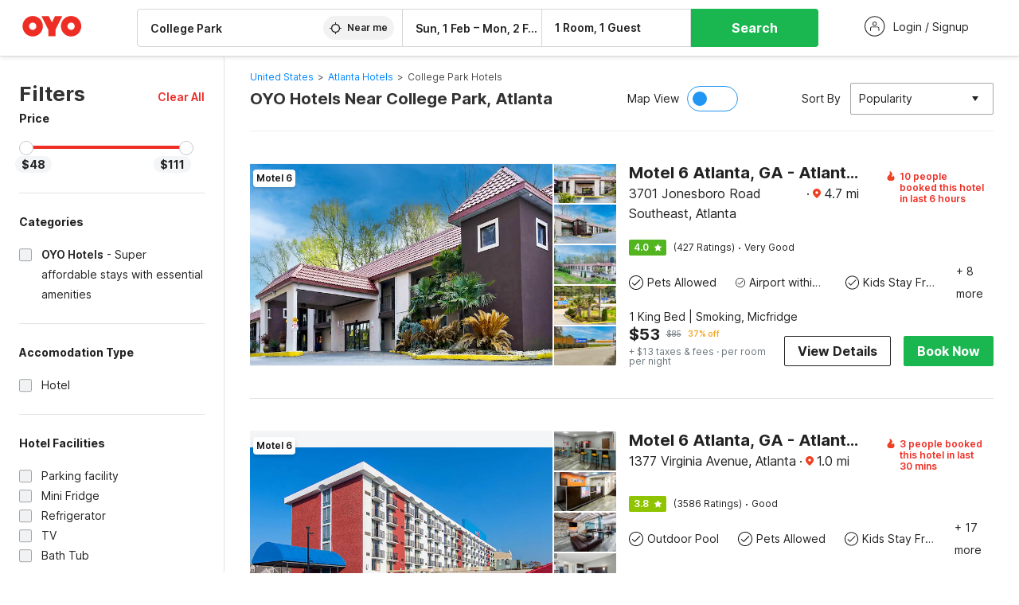

--- FILE ---
content_type: text/html; charset=utf-8
request_url: https://www.oyorooms.com/us/hotels-in-college-park-atlanta/
body_size: 69004
content:

    <!doctype html>
    <html lang="en" dir=ltr>
    <head>
      <meta charSet="utf-8" />
      <meta httpEquiv="x-ua-compatible" content="ie=edge; chrome=1" />
      <meta name="google-site-verification" content="lCkLu-7S0Eb5LOgDgmoWxSWzbopNfzKW01ZEe3ldsOc" />
      <script type="text/javascript">
      	window.renderingSource='server'
        var host = window.location.hostname;
        if (!String.prototype.endsWith) {
	        String.prototype.endsWith = function(search, this_len) {
		        if (this_len === undefined || this_len > this.length) {
			        this_len = this.length;
		        }
	      	  return this.substring(this_len - search.length, this_len) === search;
	        };
        }
        // if (! (host.endsWith("oyorooms.com") || host.endsWith("oyorooms.ms") || host.endsWith("oyohotels.co.jp") || host.endsWith("hotelesoyo.com") || host.endsWith("oyohotels.com") || host.endsWith("belvilla.co.in") || host.endsWith("oyorooms.io")) && host.indexOf('localhost') < 0){
        //   window.location.href="https://www.oyorooms.com";
        // }
      </script>
      <meta httpEquiv="content-language" content="en-IN" />
      <meta name="viewport" content="width=device-width, initial-scale=1.0, user-scalable=0, minimum-scale=1.0" />
      
      <meta name="full-screen" content="yes" />

      <meta name="theme-color" content="#F5F5F5" />
      <link rel="manifest" href="/manifest.json" />
      <link rel="alternate" href="android-app://com.oyo.consumer/https/www.oyorooms.com/" />
      <meta name="google" content="notranslate" />

      <meta name="apple-mobile-web-app-capable" content="yes">
      <meta name="mobile-web-app-capable" content="yes">


      <link rel="dns-prefetch" href="https://fonts.googleapis.com">
      <link rel="dns-prefetch" href="https://fonts.gstatic.com" crossorigin>
      <link rel="dns-prefetch" href="https://assets.oyoroomscdn.com" />
      <link rel="dns-prefetch" href="https://images.oyoroomscdn.com" />
      <link rel="dns-prefetch" href="https://www.google-analytics.com" />
      <link rel="preconnect" href="https://assets.oyoroomscdn.com" />
      <link rel="preconnect" href="https://images.oyoroomscdn.com" />
      <link rel="preconnect" href="https://www.google-analytics.com" />
      <link rel="preconnect" href="https://fonts.googleapis.com">
      <link rel="preconnect" href="https://fonts.gstatic.com" crossorigin>
      <link href="https://fonts.googleapis.com/css2?family=Host+Grotesk:ital,wght@0,300..800;1,300..800&display=swap" rel="stylesheet">
      <link href=/assets/desktop/main.5e8707fa17bd48596880.css rel="stylesheet" type="text/css" />
      <link href=/assets/desktop/commoncss.d5cd9a49beed69b7e064.css rel="stylesheet" type="text/css" />
      <link href=/assets/desktop/listing.84c716fff37385a75923.css rel="stylesheet" type="text/css" />
      <script type="text/javascript">
          window.trackingId = "UA-52365165-1";
            window.user_id = undefined || '';
          (function(i,s,o,g,r,a,m){i['GoogleAnalyticsObject']=r;i[r]=i[r]||function(){
                      (i[r].q=i[r].q||[]).push(arguments)},i[r].l=1*new Date();a=s.createElement(o),
                  m=s.getElementsByTagName(o)[0];a.async=1;a.src=g;m.parentNode.insertBefore(a,m)
          })(window,document,'script','https://www.google-analytics.com/analytics.js','ga');
          ga('create', {
              userId : window.user_id || '',
              trackingId: window.trackingId,
              cookieDomain: 'auto',
              siteSpeedSampleRate: 30,
              useAmpClientId: true,
              cookieFlags: "SameSite=None; Secure"
          });
          ga('require','ec');
      </script>
      <script type="text/javascript"}>
          window.GaTrackingId = "G-589V9TZFMV";
          function loadGoogleTagManager() {
            var script = document.createElement('script');
            script.async = true;
            script.src = 'https://www.googletagmanager.com/gtag/js?id=G-589V9TZFMV';
            document.head.appendChild(script);
          }
          loadGoogleTagManager();
          window.dataLayer = window.dataLayer || [];
          function gtag(){dataLayer.push(arguments);}
          gtag('consent', 'default', {
            'ad_user_data': 'granted',
            'ad_personalization': 'granted',
            'ad_storage': 'granted',
            'analytics_storage': 'granted',
          });
          gtag('js', new Date());
          gtag('config',  window.GaTrackingId, {'allow_enhanced_conversions': true});
      </script>
      <script type="application/ld+json">
        {
          "@context": "https://schema.org/",
          "@type": "Organization",
          "name": "OYO Hotels",
          "url":"https://www.oyorooms.com/us/",
          "logo":"https://www.oyorooms.com/favicon.ico",
          "sameAs":["https://www.facebook.com/oyorooms", "https://twitter.com/oyorooms", "https://www.pinterest.com/oyorooms/", "https://plus.google.com/u/0/116027434827284400729/posts"],
          "contactPoint":[{
            "@type":"ContactPoint",
            "telephone":"+1 844 2665 696",
            "contactType":"customer service"
          }]
        }
      </script>
      <title data-react-helmet="true">OYO Hotel Near College Park, Atlanta | Get 50% Off on OYO Rooms</title>
      <meta data-react-helmet="true" property="og:publisher" content="https://www.facebook.com/oyorooms"/><meta data-react-helmet="true" property="og:url" content="/us/hotels-in-college-park-atlanta/"/><meta data-react-helmet="true" property="fb:app_id" content="1576475359296300"/><meta data-react-helmet="true" name="twitter:card" content="app"/><meta data-react-helmet="true" name="twitter:app:country" content="in"/><meta data-react-helmet="true" name="twitter:text:title" content="OYO Rooms"/><meta data-react-helmet="true" name="twitter:image" content="https://assets.oyoroomscdn.com/pwa/icons/oyo-logo-120x120.jpg"/><meta data-react-helmet="true" name="description" content="[🛡Official Site] Book Budget OYO hotel Near College Park, Atlanta and get UpTo 50% off on OYO Rooms. OYO Hotels Near College Park, Atlanta offers Free Cancellation, Sanitize OYO Rooms, Free Parking at affordable low prices."/><meta data-react-helmet="true" name="keywords" content="OYO, OYO Rooms, OYO Hotels, OYO USA, OYO Townhouse, OYO Hotels USA, OYO Near Me"/><meta data-react-helmet="true" property="og:title" content="OYO Hotel Near College Park, Atlanta | Get 50% Off on OYO Rooms"/><meta data-react-helmet="true" property="og:description" content="[🛡Official Site] Book Budget OYO hotel Near College Park, Atlanta and get UpTo 50% off on OYO Rooms. OYO Hotels Near College Park, Atlanta offers Free Cancellation, Sanitize OYO Rooms, Free Parking at affordable low prices."/><meta data-react-helmet="true" name="twitter:title" content="OYO Hotel Near College Park, Atlanta | Get 50% Off on OYO Rooms"/><meta data-react-helmet="true" name="twitter:description" content="[🛡Official Site] Book Budget OYO hotel Near College Park, Atlanta and get UpTo 50% off on OYO Rooms. OYO Hotels Near College Park, Atlanta offers Free Cancellation, Sanitize OYO Rooms, Free Parking at affordable low prices."/><meta data-react-helmet="true" property="og:site_name" content="OYO Rooms"/><meta data-react-helmet="true" property="og:image" content="https://images.oyoroomscdn.com/uploads/hotel_image/293214/motel_6_atlanta_ga_exterior_2_1759252324917.jpg"/><meta data-react-helmet="true" property="og:type" content="hotel"/><meta data-react-helmet="true" name="twitter:url" content="https://www.oyorooms.com/"/>
      <link data-react-helmet="true" rel="icon" href="/favicon.ico"/><link data-react-helmet="true" rel="icon" href="/favicon.ico" sizes="48x48" type="image/x-icon"/><link data-react-helmet="true" rel="apple-touch-icon" sizes="48x48" href="https://assets.oyoroomscdn.com/pwa/icons/oyo-logo-48x48.jpg"/><link data-react-helmet="true" rel="apple-touch-icon" sizes="76x76" href="https://assets.oyoroomscdn.com/pwa/icons/oyo-logo-76x76.jpg"/><link data-react-helmet="true" rel="apple-touch-icon" sizes="120x120" href="https://assets.oyoroomscdn.com/pwa/icons/oyo-logo-120x120.jpg"/><link data-react-helmet="true" rel="apple-touch-icon" sizes="152x152" href="https://assets.oyoroomscdn.com/pwa/icons/oyo-logo-152x152.jpg"/><link data-react-helmet="true" rel="canonical" href="https://www.oyorooms.com/us/hotels-in-college-park-atlanta/"/><link data-react-helmet="true" rel="amphtml" href="https://www.oyorooms.com/us/hotels-in-college-park-atlanta/"/><link data-react-helmet="true" rel="next" href="https://www.oyorooms.com/us/hotels-in-college-park-atlanta/?page=2"/>
      

      
          
          <link rel="preload" as="script" href="/assets/desktop/runtime.7416f9afe38e82d54113.js" />
          <link rel="preload" as="script" href="/assets/desktop/externalvendor.f057d76024c8ef6705d2.js" />
          <link rel="preload" as="script" href="/assets/desktop/common.8c7092ffa2e4edf78bcd.js" />
          <link rel="preload" as="script" href=/assets/desktop/commoncss.fed71782b4efcd643841.js />
          <link rel="preload" as="script" href="/assets/desktop/listing.14c542d4e6275f92749a.js" />
          <link rel="preload" as="script" href="/assets/desktop/main.fc4c06146b0554151b6e.js" />
      


      </head>
        <body itemscope itemtype="http://schema.org/WebPage">
        <script type="text/javascript">
            window.abExpConfig = {"sold":{"val":0,"v":1},"mww2":{"val":"1","v":"4"},"hbad":{"val":0,"v":1},"BnTc":{"val":0,"v":1},"near":{"val":0,"v":1},"ioab":{"val":"1","v":"2"},"mhdp":{"val":"1","v":"5"},"bcrp":{"val":"0","v":"5"},"pwbs":{"val":"1","v":"3"},"mwsb":{"val":0,"v":1},"slin":{"val":0,"v":1},"hsdm":{"val":"2","v":"2"},"lpex":{"val":0,"v":1},"lphv":{"val":0,"v":1},"dpcv":{"val":0,"v":1},"gmab":{"val":"0","v":"1"},"urhe":{"val":0,"v":1},"prdp":{"val":0,"v":1},"comp":{"val":"0","v":"5"},"sldw":{"val":0,"v":1},"mdab":{"val":0,"v":1},"nrmp":{"val":"1","v":"3"},"nhyw":{"val":"1","v":"1"},"wboi":{"val":0,"v":1},"sst":{"val":0,"v":1},"txwb":{"val":0,"v":1},"pod2":{"val":0,"v":1},"ppsi":{"val":"1","v":"5"},"gcer":{"val":"1","v":"4"},"recs":{"val":"1","v":"1"},"swhp":{"val":0,"v":1},"lvhm":{"val":"1","v":"3"},"gmbr":{"val":"1","v":"15"},"yolo":{"val":"1","v":"6"},"rcta":{"val":"1","v":"3"},"cbot":{"val":"1","v":"5"},"otpv":{"val":"1","v":"7"},"trtr":{"val":0,"v":1},"lbhw":{"val":0,"v":1},"ndbp":{"val":"0","v":"3"},"mapu":{"val":"1","v":"3"},"nclc":{"val":0,"v":1},"dwsl":{"val":"1","v":"8"},"eopt":{"val":"1","v":"3"},"wizi":{"val":0,"v":1},"morr":{"val":"1","v":"2"},"yopb":{"val":"1","v":"3"},"TTP":{"val":"1","v":"4"},"Dweb":{"val":0,"v":1},"aimw":{"val":0,"v":1},"hdpn":{"val":"0","v":"5"},"web2":{"val":"0","v":"6"},"log2":{"val":"0","v":"1"},"spw1":{"val":0,"v":1},"strf":{"val":0,"v":1},"ugce":{"val":0,"v":1},"ltvr":{"val":0,"v":1},"hwiz":{"val":0,"v":1},"wizz":{"val":"1","v":"2"},"lpcp":{"val":"1","v":"3"},"clhp":{"val":"0","v":"6"},"prwt":{"val":0,"v":1},"cbhd":{"val":0,"v":1},"ins2":{"val":"0","v":"32"},"mcal":{"val":0,"v":1},"mhdc":{"val":"1","v":"5"},"lopo":{"val":"1","v":"3"},"ptax":{"val":"0","v":"1"},"iiat":{"val":0,"v":1},"pbnb":{"val":"0","v":"7"},"ror2":{"val":"1","v":"2"},"mbwe":{"val":0,"v":1},"mboe":{"val":0,"v":1},"ctry":{"val":0,"v":1},"mshd":{"val":0,"v":1},"sovb":{"val":0,"v":1},"ctrm":{"val":0,"v":1},"ofcr":{"val":0,"v":1},"qupi":{"val":0,"v":1},"iupi":{"val":0,"v":1},"nbi1":{"val":0,"v":1},"rwtg":{"val":0,"v":1},"stow":{"val":0,"v":1},"imtg":{"val":"2","v":"1"},"ptpa":{"val":"0","v":"3"},"ormp":{"val":"0","v":"1"},"pbre":{"val":0,"v":1},"llat":{"val":"0","v":"4"},"ros1":{"val":0,"v":1}};

            // SW-INSTALLATION
            (function() {
              if ('serviceWorker' in navigator ) {
                  window.addEventListener('load', function(){
                    navigator.serviceWorker.register("/service-worker-desktop.js",{scope: "/"});
                  });
              }
          })();
        </script>
        <div id="root" style="height:100vh;"><style data-emotion-c="1acbpvw r9lts4 g49e0i 1iupfd9 s2hsb0 162c9d0 8ijf8a p2g0oj jj695s xotlao 1t05q14 mk5v0g zi3trd bxjamc 1x32axc g7fw8n ml1sc2">@-webkit-keyframes animation-1acbpvw{0%{opacity:0;}100%{opacity:1;}}@keyframes animation-1acbpvw{0%{opacity:0;}100%{opacity:1;}}@-webkit-keyframes animation-r9lts4{0%{background-position:-350px 0;}100%{background-position:350px 0;}}@keyframes animation-r9lts4{0%{background-position:-350px 0;}100%{background-position:350px 0;}}@-webkit-keyframes animation-g49e0i{from{-webkit-transform:translate3d(0,-100 %,0);-ms-transform:translate3d(0,-100 %,0);transform:translate3d(0,-100 %,0);visibility:visible;}to{-webkit-transform:translate3d(0,0,0);-ms-transform:translate3d(0,0,0);transform:translate3d(0,0,0);}}@keyframes animation-g49e0i{from{-webkit-transform:translate3d(0,-100 %,0);-ms-transform:translate3d(0,-100 %,0);transform:translate3d(0,-100 %,0);visibility:visible;}to{-webkit-transform:translate3d(0,0,0);-ms-transform:translate3d(0,0,0);transform:translate3d(0,0,0);}}@-webkit-keyframes animation-1iupfd9{from{-webkit-transform:translate3d(0,0,0);-ms-transform:translate3d(0,0,0);transform:translate3d(0,0,0);}to{visibility:hidden;-webkit-transform:translate3d(0,-100 %,0);-ms-transform:translate3d(0,-100 %,0);transform:translate3d(0,-100 %,0);}}@keyframes animation-1iupfd9{from{-webkit-transform:translate3d(0,0,0);-ms-transform:translate3d(0,0,0);transform:translate3d(0,0,0);}to{visibility:hidden;-webkit-transform:translate3d(0,-100 %,0);-ms-transform:translate3d(0,-100 %,0);transform:translate3d(0,-100 %,0);}}@-webkit-keyframes animation-s2hsb0{from{-webkit-transform:translate3d(100 %,0,0);-ms-transform:translate3d(100 %,0,0);transform:translate3d(100 %,0,0);visibility:visible;}to{-webkit-transform:translate3d(0,0,0);-ms-transform:translate3d(0,0,0);transform:translate3d(0,0,0);}}@keyframes animation-s2hsb0{from{-webkit-transform:translate3d(100 %,0,0);-ms-transform:translate3d(100 %,0,0);transform:translate3d(100 %,0,0);visibility:visible;}to{-webkit-transform:translate3d(0,0,0);-ms-transform:translate3d(0,0,0);transform:translate3d(0,0,0);}}@-webkit-keyframes animation-162c9d0{from{-webkit-transform:translate3d(0,100 %,0);-ms-transform:translate3d(0,100 %,0);transform:translate3d(0,100 %,0);visibility:visible;}to{-webkit-transform:translate3d(0,0,0);-ms-transform:translate3d(0,0,0);transform:translate3d(0,0,0);}}@keyframes animation-162c9d0{from{-webkit-transform:translate3d(0,100 %,0);-ms-transform:translate3d(0,100 %,0);transform:translate3d(0,100 %,0);visibility:visible;}to{-webkit-transform:translate3d(0,0,0);-ms-transform:translate3d(0,0,0);transform:translate3d(0,0,0);}}@-webkit-keyframes animation-8ijf8a{from{-webkit-transform:translate3d(0,0,0);-ms-transform:translate3d(0,0,0);transform:translate3d(0,0,0);}to{visibility:hidden;-webkit-transform:translate3d(100 %,0,0);-ms-transform:translate3d(100 %,0,0);transform:translate3d(100 %,0,0);}}@keyframes animation-8ijf8a{from{-webkit-transform:translate3d(0,0,0);-ms-transform:translate3d(0,0,0);transform:translate3d(0,0,0);}to{visibility:hidden;-webkit-transform:translate3d(100 %,0,0);-ms-transform:translate3d(100 %,0,0);transform:translate3d(100 %,0,0);}}@-webkit-keyframes animation-p2g0oj{from{-webkit-transform:translate3d(0,0,0);-ms-transform:translate3d(0,0,0);transform:translate3d(0,0,0);opacity:0;}to{opacity:1;-webkit-transform:translate3d(0,100%,0);-ms-transform:translate3d(0,100%,0);transform:translate3d(0,100%,0);}}@keyframes animation-p2g0oj{from{-webkit-transform:translate3d(0,0,0);-ms-transform:translate3d(0,0,0);transform:translate3d(0,0,0);opacity:0;}to{opacity:1;-webkit-transform:translate3d(0,100%,0);-ms-transform:translate3d(0,100%,0);transform:translate3d(0,100%,0);}}@-webkit-keyframes animation-jj695s{0%{-webkit-transform:scale(1) translate3d(0,0,0);-ms-transform:scale(1) translate3d(0,0,0);transform:scale(1) translate3d(0,0,0);-webkit-transform-origin:50% 16%;-ms-transform-origin:50% 16%;transform-origin:50% 16%;}100%{-webkit-transform:scale(1.1) translate3d(-30px,0,0);-ms-transform:scale(1.1) translate3d(-30px,0,0);transform:scale(1.1) translate3d(-30px,0,0);-webkit-transform-origin:top;-ms-transform-origin:top;transform-origin:top;}}@keyframes animation-jj695s{0%{-webkit-transform:scale(1) translate3d(0,0,0);-ms-transform:scale(1) translate3d(0,0,0);transform:scale(1) translate3d(0,0,0);-webkit-transform-origin:50% 16%;-ms-transform-origin:50% 16%;transform-origin:50% 16%;}100%{-webkit-transform:scale(1.1) translate3d(-30px,0,0);-ms-transform:scale(1.1) translate3d(-30px,0,0);transform:scale(1.1) translate3d(-30px,0,0);-webkit-transform-origin:top;-ms-transform-origin:top;transform-origin:top;}}@-webkit-keyframes animation-xotlao{0%,100%{-webkit-transform:rotate(0deg);-webkit-transform:rotate(0deg);-ms-transform:rotate(0deg);transform:rotate(0deg);}25%{-webkit-transform:rotate(-20deg);-webkit-transform:rotate(-20deg);-ms-transform:rotate(-20deg);transform:rotate(-20deg);}50%{-webkit-transform:rotate(20deg);-webkit-transform:rotate(20deg);-ms-transform:rotate(20deg);transform:rotate(20deg);}75%{-webkit-transform:rotate(-20deg);-webkit-transform:rotate(-20deg);-ms-transform:rotate(-20deg);transform:rotate(-20deg);}}@keyframes animation-xotlao{0%,100%{-webkit-transform:rotate(0deg);-webkit-transform:rotate(0deg);-ms-transform:rotate(0deg);transform:rotate(0deg);}25%{-webkit-transform:rotate(-20deg);-webkit-transform:rotate(-20deg);-ms-transform:rotate(-20deg);transform:rotate(-20deg);}50%{-webkit-transform:rotate(20deg);-webkit-transform:rotate(20deg);-ms-transform:rotate(20deg);transform:rotate(20deg);}75%{-webkit-transform:rotate(-20deg);-webkit-transform:rotate(-20deg);-ms-transform:rotate(-20deg);transform:rotate(-20deg);}}@-webkit-keyframes animation-1t05q14{0%{opacity:0;-webkit-transform:translateY(-20px);-ms-transform:translateY(-20px);transform:translateY(-20px);}100%{opacity:1;-webkit-transform:translateY(0);-ms-transform:translateY(0);transform:translateY(0);}}@keyframes animation-1t05q14{0%{opacity:0;-webkit-transform:translateY(-20px);-ms-transform:translateY(-20px);transform:translateY(-20px);}100%{opacity:1;-webkit-transform:translateY(0);-ms-transform:translateY(0);transform:translateY(0);}}@-webkit-keyframes animation-mk5v0g{from{-webkit-transform:translateY(-100%);-ms-transform:translateY(-100%);transform:translateY(-100%);}to{-webkit-transform:translateY(0%);-ms-transform:translateY(0%);transform:translateY(0%);}}@keyframes animation-mk5v0g{from{-webkit-transform:translateY(-100%);-ms-transform:translateY(-100%);transform:translateY(-100%);}to{-webkit-transform:translateY(0%);-ms-transform:translateY(0%);transform:translateY(0%);}}@-webkit-keyframes animation-zi3trd{0%,50%,100%{-webkit-transform:translateY(0);-ms-transform:translateY(0);transform:translateY(0);}25%,75%{-webkit-transform:translateY(-8px);-ms-transform:translateY(-8px);transform:translateY(-8px);}}@keyframes animation-zi3trd{0%,50%,100%{-webkit-transform:translateY(0);-ms-transform:translateY(0);transform:translateY(0);}25%,75%{-webkit-transform:translateY(-8px);-ms-transform:translateY(-8px);transform:translateY(-8px);}}@-webkit-keyframes animation-bxjamc{0%,100%{-webkit-transform:translate(0px,-3px) scaleY(1.2);-ms-transform:translate(0px,-3px) scaleY(1.2);transform:translate(0px,-3px) scaleY(1.2);}50%{-webkit-transform:translate(0px,1px) scaleY(0.9);-ms-transform:translate(0px,1px) scaleY(0.9);transform:translate(0px,1px) scaleY(0.9);}}@keyframes animation-bxjamc{0%,100%{-webkit-transform:translate(0px,-3px) scaleY(1.2);-ms-transform:translate(0px,-3px) scaleY(1.2);transform:translate(0px,-3px) scaleY(1.2);}50%{-webkit-transform:translate(0px,1px) scaleY(0.9);-ms-transform:translate(0px,1px) scaleY(0.9);transform:translate(0px,1px) scaleY(0.9);}}@-webkit-keyframes animation-1x32axc{from{stroke-dashoffset:var(--loader-var);}to{stroke-dashoffset:0px;}}@keyframes animation-1x32axc{from{stroke-dashoffset:var(--loader-var);}to{stroke-dashoffset:0px;}}.slick-slider{position:relative;display:block;box-sizing:border-box;-webkit-touch-callout:none;-webkit-user-select:none;-khtml-user-select:none;-moz-user-select:none;-ms-user-select:none;-webkit-user-select:none;-moz-user-select:none;-ms-user-select:none;user-select:none;-ms-touch-action:pan-y;touch-action:pan-y;-webkit-tap-highlight-color:transparent;}.slick-list{position:relative;overflow:hidden;display:block;margin:0;padding:0;}.slick-list:focus{outline:none;}.slick-list.dragging{cursor:pointer;cursor:hand;}.slick-slider .slick-track,.slick-slider .slick-list{-webkit-transform:translate3d(0,0,0);-moz-transform:translate3d(0,0,0);-ms-transform:translate3d(0,0,0);-o-transform:translate3d(0,0,0);-webkit-transform:translate3d(0,0,0);-ms-transform:translate3d(0,0,0);transform:translate3d(0,0,0);}.slick-track{position:relative;left:0;top:0;display:block;margin-left:auto;margin-right:auto;}.slick-track:before,.slick-track:after{content:"";display:table;}.slick-track:after{clear:both;}.slick-loading .slick-track{visibility:hidden;}.slick-slide{float:left;height:100%;min-height:1px;display:none;}[dir="rtl"] .slick-slide{float:left;}.slick-slide img{display:block;}.slick-slide.slick-loading img{display:none;}.slick-slide.dragging img{pointer-events:none;}.slick-initialized .slick-slide{display:block;}.slick-loading .slick-slide{visibility:hidden;}.slick-vertical .slick-slide{display:block;height:auto;border:1px solid transparent;}.slick-arrow.slick-hidden{display:none;}.slick-prev,.slick-next{position:absolute;display:block;height:20px;width:20px;line-height:0;font-size:0;cursor:pointer;background:transparent;color:transparent;top:50%;-webkit-transform:translate(0,-50%);-ms-transform:translate(0,-50%);-webkit-transform:translate(0,-50%);-ms-transform:translate(0,-50%);transform:translate(0,-50%);padding:0;border:none;outline:none;width:48px;height:48px;box-shadow:0 7px 8px 0 rgba(0,0,0,0.35);background-color:#fff;border:none;z-index:2;border-radius:50%;opacity:1;-webkit-transition:.2s;transition:.2s;}.slick-prev:hover,.slick-next:hover,.slick-prev:focus,.slick-next:focus{outline:none;}.slick-prev:hover:before,.slick-next:hover:before,.slick-prev:focus:before,.slick-next:focus:before{opacity:1 !default;}.slick-prev.slick-disabled,.slick-next.slick-disabled{opacity:0;visibility:hidden;}.slick-prev.slick-disabled:before,.slick-next.slick-disabled:before{opacity:0.25!default;}.slick-prev:before,.slick-next:before{font-size:20px;line-height:1;color:black !default;-webkit-font-smoothing:antialiased;-moz-osx-font-smoothing:grayscale;}.slick-prev{left:-24px;}[dir="rtl"] .slick-prev{right:20px;}.slick-prev:before{content:'';-webkit-transform:rotate(180deg);-ms-transform:rotate(180deg);transform:rotate(180deg);background:url("[data-uri]");background-repeat:no-repeat;background-position:center;height:20px;margin-right:2px;line-height:0;display:-webkit-box;display:-webkit-flex;display:-ms-flexbox;display:flex;-webkit-box-pack:center;-webkit-justify-content:center;-ms-flex-pack:center;justify-content:center;-webkit-align-items:center;-webkit-box-align:center;-ms-flex-align:center;align-items:center;}[dir="rtl"] .slick-prev:before{content:'';background:url("[data-uri]");background-repeat:no-repeat;background-position:center;height:20px;margin-left:2px;line-height:0;display:-webkit-box;display:-webkit-flex;display:-ms-flexbox;display:flex;-webkit-box-pack:center;-webkit-justify-content:center;-ms-flex-pack:center;justify-content:center;-webkit-align-items:center;-webkit-box-align:center;-ms-flex-align:center;align-items:center;-webkit-transform:rotate(180deg);-ms-transform:rotate(180deg);transform:rotate(180deg);}.slick-next{right:-24px;}[dir="rtl"] .slick-next{left:20px;right:auto !important;}.slick-next:before{content:'';background:url("[data-uri]");background-repeat:no-repeat;background-position:center;height:20px;margin-left:2px;line-height:0;display:-webkit-box;display:-webkit-flex;display:-ms-flexbox;display:flex;-webkit-box-pack:center;-webkit-justify-content:center;-ms-flex-pack:center;justify-content:center;-webkit-align-items:center;-webkit-box-align:center;-ms-flex-align:center;align-items:center;}[dir="rtl"] .slick-next:before{content:'';-webkit-transform:rotate(0deg);-ms-transform:rotate(0deg);transform:rotate(0deg);background:url("[data-uri]");background-repeat:no-repeat;background-position:center;height:20px;margin-right:2px;line-height:0;display:-webkit-box;display:-webkit-flex;display:-ms-flexbox;display:flex;-webkit-box-pack:center;-webkit-justify-content:center;-ms-flex-pack:center;justify-content:center;-webkit-align-items:center;-webkit-box-align:center;-ms-flex-align:center;align-items:center;}.slick-dotted.slick-slider{margin-bottom:30px;}.slick-dots{position:absolute;bottom:-25px;list-style:none;display:block;text-align:center;padding:0;margin:0;width:100%;}.slick-dots li{position:relative;display:inline-block;height:20px;width:20px;margin:0 5px;padding:0;cursor:pointer;}.slick-dots li button{border:0;background:transparent;display:block;height:20px;width:20px;outline:none;line-height:0;font-size:0;color:transparent;padding:5px;cursor:pointer;}.slick-dots li button:hover,.slick-dots li button:focus{outline:none;}.slick-dots li button:hover:before,.slick-dots li button:focus:before{opacity:1 !default;}.slick-dots li button:before{position:absolute;top:0;left:0;content:"\0o2022" !default;width:20px;height:20px;font-size:6px !default;line-height:20px;text-align:center;color:black !default;opacity:0.25!default;-webkit-font-smoothing:antialiased;-moz-osx-font-smoothing:grayscale;}.slick-dots li.slick-active button:before{color:black !default;opacity:0.75 !default;}.slick-list{height:100%;}.slick-slide *{outline:none;}.slick-slider *{-webkit-backface-visibility:hidden;-moz-backface-visibility:hidden;-ms-backface-visibility:hidden;-webkit-backface-visibility:hidden;backface-visibility:hidden;}.slick-animatedSlideshow .slick-prev,.slick-animatedSlideshow .slick-next{-webkit-transition:all 0.3s ease;transition:all 0.3s ease;visibility:hidden;background-color:transparentize(#000000,0.7);}.slick-animatedSlideshow .slick-prev:hover,.slick-animatedSlideshow .slick-next:hover{background-color:transparentize(#000000,0.46);}.slick-animatedSlideshow .slick-next{right:-44px;}.slick-animatedSlideshow .slick-next:before{content:'';background:url("[data-uri]");background-repeat:no-repeat;background-position:center;height:20px;}.slick-animatedSlideshow .slick-prev{left:-44px;}.slick-animatedSlideshow .slick-prev:before{content:'';background:url("[data-uri]");background-repeat:no-repeat;background-position:center;height:20px;}.slick-animatedSlideshow:hover .slick-prev{visibility:visible;left:20px;}.slick-animatedSlideshow:hover .slick-next{visibility:visible;right:20px;}.slick-animatedSlideshow--persistArrows .slick-prev{visibility:visible;left:20px;}.slick-animatedSlideshow--persistArrows .slick-next{visibility:visible;right:20px !important;}.slick-animatedSlideshow .slick-dots{bottom:25px;right:20px;width:auto;}.slick-animatedSlideshow .slick-dots li{margin:0;}.slick-animatedSlideshow .slick-dots li button:before{font-size:22px;color:#fff;opacity:0.5;-webkit-transition:all 0.5s ease;transition:all 0.5s ease;}.slick-animatedSlideshow .slick-dots li.slick-active button:before{font-size:26px;top:-1px;color:#fff;opacity:1;}.slick-dataSlideshow .slick-prev,.slick-dataSlideshow .slick-next{top:calc(100% + 65px);height:32px;width:32px;}.slick-dataSlideshow .slick-prev{left:calc(100% - 80px);}.slick-dataSlideshow .slick-next{right:0;}.slickCompactArrows .slick-prev,.slickCompactArrows .slick-next{box-shadow:0 2px 8px 0 rgba(0,0,0,0.12);height:32px;width:32px;}.slick-vibrantControls .slick-next,.slick-vibrantControls .slick-prev{background:#f88881;height:64px;width:64px;box-shadow:0 7px 8px 0 rgba(0,0,0,.2);opacity:1;-webkit-transition:0.2s;transition:0.2s;}.slick-vibrantControls .slick-next:hover,.slick-vibrantControls .slick-prev:hover{background:#ee2e24;}.slick-vibrantControls .slick-next:before,.slick-vibrantControls .slick-prev:before{content:'';background:url("[data-uri]");background-repeat:no-repeat;background-position:center;height:30px;}.slick-vibrantControls .slick-prev:before{-webkit-transform:rotate(180deg);-ms-transform:rotate(180deg);transform:rotate(180deg);}.slick-lightboxControls .slick-next,.slick-lightboxControls .slick-prev{background:transparent;height:64px;width:64px;box-shadow:none;opacity:1;-webkit-transition:0.2s;transition:0.2s;}.slick-lightboxControls .slick-next:before,.slick-lightboxControls .slick-prev:before{content:'';background:url("[data-uri]");background-repeat:no-repeat;background-position:center;height:40px;}.slick-lightboxControls .slick-prev:before{-webkit-transform:rotate(180deg);-ms-transform:rotate(180deg);transform:rotate(180deg);}.slick-lightboxControls .slick-disabled{visibility:visible;cursor:default;}.slick-lightboxControls .slick-disabled:before{opacity:0.3;}.slick-lightboxControls--compact .slick-next:before,.slick-lightboxControls--compact .slick-prev:before{background:url("[data-uri]");background-repeat:no-repeat;background-position:center;height:30px;}.slickCompactArrows .slick-prev,.slickCompactArrows .slick-next{box-shadow:0 2px 8px 0 rgba(0,0,0,0.12);height:32px;width:32px;}@-webkit-keyframes animation-ml1sc2{0%{opacity:0;}100%{opacity:1;}}@keyframes animation-ml1sc2{0%{opacity:0;}100%{opacity:1;}}</style><div class="layout__container"><div style="top: 0px; left: 0px; position: absolute; height: 0px; width: 0px;"><svg xmlns="http://www.w3.org/2000/svg" width="0" height="0"><symbol id="logo" viewBox="0 0 53 20"><path d="M44.584 19.15c5.034 0 9.13-4.123 9.13-9.19 0-5.07-4.096-9.19-9.13-9.19-5.035 0-9.13 4.12-9.13 9.19 0 5.067 4.095 9.19 9.13 9.19zm0-12.467c1.794 0 3.255 1.47 3.255 3.276 0 1.806-1.462 3.274-3.256 3.274-1.795 0-3.254-1.468-3.254-3.275 0-1.808 1.46-3.277 3.254-3.277zM10.138 19.15c5.034 0 9.13-4.123 9.13-9.19 0-5.07-4.096-9.19-9.13-9.19-5.033 0-9.13 4.12-9.13 9.19 0 5.067 4.097 9.19 9.13 9.19zm0-12.467c1.795 0 3.255 1.47 3.255 3.276 0 1.806-1.46 3.274-3.255 3.274-1.794 0-3.253-1.468-3.253-3.275 0-1.808 1.46-3.277 3.253-3.277zm17.218-.207L24.553.89H17.99l6.13 12.22v5.753h6.473V13.11L36.723.89h-6.566l-2.8 5.586z"></path></symbol></svg></div><div style="position: absolute; top: 0px; left: 0px; width: 0px; height: 0px;"></div><style data-emotion-c="r9c3xt">.c-r9c3xt{width:100%;min-height:100vh;background:#fff;}</style><div class="c-r9c3xt"><div><div class="listing"><div class="oyo-row oyo-row--no-spacing headerSticky"><div class="oyo-cell headerSticky__leftHeader"><style data-emotion-c="nn640c">.c-nn640c{-webkit-text-decoration:none;text-decoration:none;color:inherit;}</style><a class="c-nn640c headerSticky__logoWrapper" href="/us/"><svg class="headerSticky__logo"><use xlink:href="#logo"></use></svg></a></div><div class="oyo-cell headerSticky__rightHeader"><div class="oyo-row oyo-row--no-spacing headerSearchWidget "><div class="headerSearchWidget__comp headerSearchWidget__autoComplete"><div class="oyo-row oyo-row--no-spacing autoCompleteDesktop
          autoCompleteDesktop--header
          
        "><div class="oyo-cell oyo-cell--12-col oyo-cell--8-col-tablet oyo-cell--4-col-phone"><form class="autoCompleteDesktop__searchContainer"><input id="autoComplete__header" type="text" placeholder="Search by city, hotel, or neighborhood" value="College Park" autoComplete="off" required class="autoCompleteDesktop__searchBox
              autoCompleteDesktop__searchBox--header
              autoCompleteDesktop__searchBox--nearbyVisible" /><div class="autoCompleteDesktop__nearbyComponentWrapper"><div class="nearbyComponent ripple"><span class="nearbyComponent__iconWrapper"><svg class="nearbyComponent__icon"><use xlink:href="#crosshair-icon"></use></svg></span><span class="d-text12 is-fontBold nearbyComponent__text">Near me</span></div></div><span></span></form></div><span></span></div></div><div class="headerSearchWidget__comp headerSearchWidget__dateRangePicker "><div class="oyo-row oyo-row--no-spacing u-h100 u-justifySpaceBetween u-alignItemsCenter headerDatePicker"><div class="oyo-cell oyo-cell--12-col oyo-cell--8-col-tablet oyo-cell--4-col-phone d-text14 headerDatePicker__checkInOut u-textEllipsis"><span class="headerDatePicker__date u-textEllipsis">Sun, 1 Feb</span><span class="headerDatePicker__arrowWrapper">–</span><span class="headerDatePicker__date u-textEllipsis">Mon, 2 Feb</span></div><span></span></div></div><div class="headerSearchWidget__comp headerSearchWidget__guestRoomPicker "><div class="oyo-row oyo-row--no-spacing u-h100 u-justifyCenter u-alignItemsCenter headerGuestRoomPicker"><div class="oyo-cell oyo-cell--12-col oyo-cell--8-col-tablet oyo-cell--4-col-phone d-text14 u-textEllipsis headerGuestRoomPicker__guestRoomCount">1 Room, 1 Guest</div><span></span></div></div><div class="headerSearchWidget__comp headerSearchWidget__search"><button class="u-textCenter searchButton searchButton--header">Search</button></div></div><div class="headerSticky__menu"><div class="sideMenuAuthButton
          
          
          sideMenuAuthButton--headerSecondary"><div class="sideMenuAuthButton__btnWrap"><div class="sideMenuAuthButton__iconWrapper sideMenuAuthButton__iconWrapper--hollow"><svg><use xlink:href="#account-circle-hollow"></use></svg></div><div class="sideMenuAuthButton__contentWrapper"><div class="sideMenuAuthButton__text">Login / Signup</div></div></div></div></div></div></div><div class="listing__topSection"><aside class="sidebar"><div class="sidebar__header"><div class="filters__heading"><span>Filters</span></div><a tabIndex="0" role="button" class="sidebar__clearAll"><span>Clear All</span></a></div><div class="filters"><div class="filters__wrapper"><div class="filters__item"><div class="rangepicker"><h4>Price</h4><div aria-disabled="false" class="input-range"><span class="input-range__label input-range__label--min"><span class="input-range__label-container">$48</span></span><div class="input-range__track input-range__track--background"><div style="left: 0%; width: 100%;" class="input-range__track input-range__track--active"></div><span style="position: absolute; left: 0%;" class="input-range__slider-container"><span class="input-range__label input-range__label--value"><span class="input-range__label-container">$48</span></span><div aria-valuemax="111" aria-valuemin="48" aria-valuenow="48" draggable="false" role="slider" tabIndex="0" class="input-range__slider"></div></span><span style="position: absolute; left: 100%;" class="input-range__slider-container"><span class="input-range__label input-range__label--value"><span class="input-range__label-container">$111</span></span><div aria-valuemax="111" aria-valuemin="48" aria-valuenow="111" draggable="false" role="slider" tabIndex="0" class="input-range__slider"></div></span></div><span class="input-range__label input-range__label--max"><span class="input-range__label-container">$111</span></span></div></div></div></div><div class="filters__wrapper"><div class="filters__item"><div class="checkBoxGroup"><h4>Categories</h4><a class="c-nn640c" href="/us/oyo-hotels-hotels-in-college-park-atlanta/"><label HtmlFor="oyohotels" class="checkbox  "><input id="oyohotels" name="oyohotels" description="Super affordable stays with essential amenities" priority="1.7976931348623157E308" label="[object Object]" data-state="[object Object]" url="/us/oyo-hotels-hotels-in-college-park-atlanta/" excludeQuery extraProps="[object Object]" class=" " type="checkbox" /><div class="checkbox__label"><span><span class="is-fontBold">OYO Hotels</span> - Super affordable stays with essential amenities</span></div></label></a></div></div></div><div class="filters__wrapper"><div class="filters__item"><div class="checkBoxGroup"><h4>Accomodation Type</h4><a class="c-nn640c" href="/us/hotels-in-atlanta/"><label HtmlFor="0" class="checkbox  "><input id="0" name="0" label="Hotel" data-state="Hotel" url="/us/hotels-in-atlanta/" excludeQuery extraProps="[object Object]" class=" " type="checkbox" /><div class="checkbox__label">Hotel</div></label></a></div></div></div><div class="filters__wrapper"><div class="filters__item"><div class="checkBoxGroup"><h4>Hotel Facilities</h4><a rel="nofollow" class="c-nn640c" href="/us/hotels-in-college-park-atlanta/with-parking-facility/"><label HtmlFor="129" class="checkbox  "><input id="129" name="129" icon_id="1" isNofollow label="Parking facility" data-state="Parking facility" url="/us/hotels-in-college-park-atlanta/with-parking-facility/" excludeQuery extraProps="[object Object]" class=" " type="checkbox" /><div class="checkbox__label">Parking facility</div></label></a><a rel="nofollow" class="c-nn640c" href="/us/hotels-in-college-park-atlanta/with-mini-fridge/"><label HtmlFor="38" class="checkbox  "><input id="38" name="38" icon_id="79" isNofollow label="Mini Fridge" data-state="Mini Fridge" url="/us/hotels-in-college-park-atlanta/with-mini-fridge/" excludeQuery extraProps="[object Object]" class=" " type="checkbox" /><div class="checkbox__label">Mini Fridge</div></label></a><a rel="nofollow" class="c-nn640c" href="/us/hotels-in-college-park-atlanta/with-refrigerator/"><label HtmlFor="70" class="checkbox  "><input id="70" name="70" icon_id="150" isNofollow label="Refrigerator" data-state="Refrigerator" url="/us/hotels-in-college-park-atlanta/with-refrigerator/" excludeQuery extraProps="[object Object]" class=" " type="checkbox" /><div class="checkbox__label">Refrigerator</div></label></a><a rel="nofollow" class="c-nn640c" href="/us/hotels-in-college-park-atlanta/with-tv/"><label HtmlFor="39" class="checkbox  "><input id="39" name="39" icon_id="76" isNofollow label="TV" data-state="TV" url="/us/hotels-in-college-park-atlanta/with-tv/" excludeQuery extraProps="[object Object]" class=" " type="checkbox" /><div class="checkbox__label">TV</div></label></a><a rel="nofollow" class="c-nn640c" href="/us/hotels-in-college-park-atlanta/with-bath-tub/"><label HtmlFor="41" class="checkbox  "><input id="41" name="41" icon_id="95" isNofollow label="Bath Tub" data-state="Bath Tub" url="/us/hotels-in-college-park-atlanta/with-bath-tub/" excludeQuery extraProps="[object Object]" class=" " type="checkbox" /><div class="checkbox__label">Bath Tub</div></label></a><a rel="nofollow" class="c-nn640c" href="/us/hotels-in-college-park-atlanta/with-ac/"><style data-emotion-c="1hyfx7x">.c-1hyfx7x{display:none;}</style><label HtmlFor="13" class="checkbox c-1hyfx7x"><input id="13" name="13" icon_id="13" isNofollow label="AC" data-state="AC" url="/us/hotels-in-college-park-atlanta/with-ac/" excludeQuery extraProps="[object Object]" class="c-1hyfx7x" type="checkbox" /><div class="checkbox__label">AC</div></label></a><a rel="nofollow" class="c-nn640c" href="/us/hotels-in-college-park-atlanta/with-elevator/"><label HtmlFor="46" class="checkbox c-1hyfx7x"><input id="46" name="46" icon_id="17" isNofollow label="Elevator" data-state="Elevator" url="/us/hotels-in-college-park-atlanta/with-elevator/" excludeQuery extraProps="[object Object]" class="c-1hyfx7x" type="checkbox" /><div class="checkbox__label">Elevator</div></label></a><a rel="nofollow" class="c-nn640c" href="/us/hotels-in-college-park-atlanta/with-24-7-check-in/"><label HtmlFor="15" class="checkbox c-1hyfx7x"><input id="15" name="15" icon_id="343" isNofollow label="24/7 check-in" data-state="24/7 check-in" url="/us/hotels-in-college-park-atlanta/with-24-7-check-in/" excludeQuery extraProps="[object Object]" class="c-1hyfx7x" type="checkbox" /><div class="checkbox__label">24/7 check-in</div></label></a><a rel="nofollow" class="c-nn640c" href="/us/hotels-in-college-park-atlanta/with-functional-living-area/"><label HtmlFor="79" class="checkbox c-1hyfx7x"><input id="79" name="79" icon_id="360" isNofollow label="Functional Living Area" data-state="Functional Living Area" url="/us/hotels-in-college-park-atlanta/with-functional-living-area/" excludeQuery extraProps="[object Object]" class="c-1hyfx7x" type="checkbox" /><div class="checkbox__label">Functional Living Area</div></label></a><a rel="nofollow" class="c-nn640c" href="/us/hotels-in-college-park-atlanta/with-free-wifi/"><label HtmlFor="53" class="checkbox c-1hyfx7x"><input id="53" name="53" icon_id="3" isNofollow label="Free Wifi" data-state="Free Wifi" url="/us/hotels-in-college-park-atlanta/with-free-wifi/" excludeQuery extraProps="[object Object]" class="c-1hyfx7x" type="checkbox" /><div class="checkbox__label">Free Wifi</div></label></a><a rel="nofollow" class="c-nn640c" href="/us/hotels-in-college-park-atlanta/with-breakfast-available/"><label HtmlFor="345" class="checkbox c-1hyfx7x"><input id="345" name="345" icon_id="10126" isNofollow label="Breakfast Available" data-state="Breakfast Available" url="/us/hotels-in-college-park-atlanta/with-breakfast-available/" excludeQuery extraProps="[object Object]" class="c-1hyfx7x" type="checkbox" /><div class="checkbox__label">Breakfast Available</div></label></a><a rel="nofollow" class="c-nn640c" href="/us/hotels-in-college-park-atlanta/with-king-sized-bed/"><label HtmlFor="154" class="checkbox c-1hyfx7x"><input id="154" name="154" icon_id="147" isNofollow label="King Sized Bed" data-state="King Sized Bed" url="/us/hotels-in-college-park-atlanta/with-king-sized-bed/" excludeQuery extraProps="[object Object]" class="c-1hyfx7x" type="checkbox" /><div class="checkbox__label">King Sized Bed</div></label></a><a rel="nofollow" class="c-nn640c" href="/us/hotels-in-college-park-atlanta/with-queen-sized-bed/"><label HtmlFor="155" class="checkbox c-1hyfx7x"><input id="155" name="155" icon_id="148" isNofollow label="Queen Sized Bed" data-state="Queen Sized Bed" url="/us/hotels-in-college-park-atlanta/with-queen-sized-bed/" excludeQuery extraProps="[object Object]" class="c-1hyfx7x" type="checkbox" /><div class="checkbox__label">Queen Sized Bed</div></label></a><a rel="nofollow" class="c-nn640c" href="/us/hotels-in-college-park-atlanta/with-wheelchair-accessible/"><label HtmlFor="60" class="checkbox c-1hyfx7x"><input id="60" name="60" icon_id="48" isNofollow label="Wheelchair accessible" data-state="Wheelchair accessible" url="/us/hotels-in-college-park-atlanta/with-wheelchair-accessible/" excludeQuery extraProps="[object Object]" class="c-1hyfx7x" type="checkbox" /><div class="checkbox__label">Wheelchair accessible</div></label></a><span tabIndex="0" role="button" class="checkBoxGroup__viewMore">+ View More</span></div></div></div><div class="filters__wrapper"><div class="filters__item"><div class="checkBoxGroup"><h4>Check-in features</h4><label HtmlFor="postpaid_allowed" class="checkbox  "><input id="postpaid_allowed" name="postpaid_allowed" label="Pay at Hotel" data-state="Pay at Hotel" excludeQuery extraProps="[object Object]" class=" " type="checkbox" /><div class="checkbox__label">Pay at Hotel</div></label></div></div></div></div></aside><section class="listing__content"><div class="listing__contentWrapper"><div class="ListingContentHeader"><div itemScope itemType="http://schema.org/BreadcrumbList" class="Breadcrumbs"><div class="Breadcrumbs__item"><span itemProp="itemListElement" itemScope itemType="http://schema.org/ListItem"><a href="/us/" itemProp="item" itemType="https://schema.org/Thing" class="Breadcrumbs__item--label"> <meta itemProp="name" content="united states" /><meta itemProp="position" content="1" />united states</a></span><span class="Breadcrumbs__item--arrow">&gt;</span></div><div class="Breadcrumbs__item"><span itemProp="itemListElement" itemScope itemType="http://schema.org/ListItem"><a href="/us/hotels-in-atlanta/" itemProp="item" itemType="https://schema.org/Thing" class="Breadcrumbs__item--label"> <meta itemProp="name" content="atlanta Hotels" /><meta itemProp="position" content="2" />atlanta Hotels</a></span><span class="Breadcrumbs__item--arrow">&gt;</span></div><div class="Breadcrumbs__item"><span class="Breadcrumbs__item--label">college park Hotels</span></div></div><div class="ListingContentHeader__heading"><span><h1 class="ListingContentHeader__h1">OYO Hotels Near College Park, Atlanta</h1></span><div class="ListingContentHeader__mapToggle"><span class="ListingContentHeader__mapToggle--label">Map View</span><label class="ToggleButton"><input type="checkbox" name="test" class="ToggleButton__input" /><span class="ToggleButton__sliderRound"></span></label></div><div><div class="dropdown"><span class="dropdown__label">Sort By</span><span tabIndex="-1" class="dropdown__select">Popularity<ul class="dropdown__list"><li class="dropdown__item"><span>Popularity  </span></li><li class="dropdown__item"><span>Guest Ratings  </span></li><li class="dropdown__item"><span>Price Low to High  </span></li><li class="dropdown__item"><span>Price High to Low  </span></li><li class="dropdown__item"><span>Show Closest OYO  </span></li></ul></span></div></div></div><div class="ListingContentHeader__divider"></div></div><div class="oyo-row oyo-row--no-spacing ListingHotelCardWrapper"><div class="oyo-cell--12-col oyo-cell--8-col-tablet oyo-cell--4-col-phone"><div class="oyo-row oyo-row--no-spacing hotelCardListing"><div class="hotelCardListing__imgCardWrapper"><div class="oyo-row oyo-row--no-spacing listingImageCard"><div class="oyo-cell--10-col listingImageCard__carousel"><div dir="ltr" class="slick-slider slick-fadeinSlideshow slick-initialized"><button type="button" data-role="none" style="display: block;" class="slick-arrow slick-prev"> Previous</button><div class="slick-list"><div style="width: 7100%; left: -100%;" class="slick-track"><div data-index="-1" tabIndex="-1" aria-hidden="true" style="width: 1.408450704225352%;" class="slick-slide slick-cloned"></div><div data-index="0" tabIndex="-1" aria-hidden="false" style="outline: none; width: 1.408450704225352%;" class="slick-slide slick-active slick-current"><div><style data-emotion-c="ahj8kj">.c-ahj8kj{color:rgba(0,0,0,0.54);background:#f3f5f7;height:100%;width:100%;background:#f3f5f7;-webkit-animation:none;animation:none;position:relative;z-index:0;}.c-ahj8kj:after{content:'';position:absolute;height:100%;width:100%;top:0;left:0;background:url(https://assets.oyoroomscdn.com/pwa/images/image-icon-v2.png) no-repeat center center transparent;-webkit-animation:none;animation:none;z-index:-1;}</style><div class="c-ahj8kj"><style data-emotion-c="1xv0w1q">.c-1xv0w1q{width:100%;height:100%;vertical-align:middle;object-fit:contain;}</style><img alt="Motel 6 Atlanta, GA - Atlanta Airport East" loading="auto" importance="auto" src="https://images.oyoroomscdn.com/uploads/hotel_image/293214/medium/motel_6_atlanta_ga_exterior_2_1759252324917.jpg" placeholderType="hotel" contain="true" itemprop="image" class="listingImageCard__carousel__imgWrapper listingImageCard__carouselImg c-1xv0w1q" tabIndex="-1" style="width: 100%; display: inline-block;" /></div></div></div><div data-index="1" tabIndex="-1" aria-hidden="true" style="outline: none; width: 1.408450704225352%;" class="slick-slide"></div><div data-index="2" tabIndex="-1" aria-hidden="true" style="outline: none; width: 1.408450704225352%;" class="slick-slide"></div><div data-index="3" tabIndex="-1" aria-hidden="true" style="outline: none; width: 1.408450704225352%;" class="slick-slide"></div><div data-index="4" tabIndex="-1" aria-hidden="true" style="outline: none; width: 1.408450704225352%;" class="slick-slide"></div><div data-index="5" tabIndex="-1" aria-hidden="true" style="outline: none; width: 1.408450704225352%;" class="slick-slide"></div><div data-index="6" tabIndex="-1" aria-hidden="true" style="outline: none; width: 1.408450704225352%;" class="slick-slide"></div><div data-index="7" tabIndex="-1" aria-hidden="true" style="outline: none; width: 1.408450704225352%;" class="slick-slide"></div><div data-index="8" tabIndex="-1" aria-hidden="true" style="outline: none; width: 1.408450704225352%;" class="slick-slide"></div><div data-index="9" tabIndex="-1" aria-hidden="true" style="outline: none; width: 1.408450704225352%;" class="slick-slide"></div><div data-index="10" tabIndex="-1" aria-hidden="true" style="outline: none; width: 1.408450704225352%;" class="slick-slide"></div><div data-index="11" tabIndex="-1" aria-hidden="true" style="outline: none; width: 1.408450704225352%;" class="slick-slide"></div><div data-index="12" tabIndex="-1" aria-hidden="true" style="outline: none; width: 1.408450704225352%;" class="slick-slide"></div><div data-index="13" tabIndex="-1" aria-hidden="true" style="outline: none; width: 1.408450704225352%;" class="slick-slide"></div><div data-index="14" tabIndex="-1" aria-hidden="true" style="outline: none; width: 1.408450704225352%;" class="slick-slide"></div><div data-index="15" tabIndex="-1" aria-hidden="true" style="outline: none; width: 1.408450704225352%;" class="slick-slide"></div><div data-index="16" tabIndex="-1" aria-hidden="true" style="outline: none; width: 1.408450704225352%;" class="slick-slide"></div><div data-index="17" tabIndex="-1" aria-hidden="true" style="outline: none; width: 1.408450704225352%;" class="slick-slide"></div><div data-index="18" tabIndex="-1" aria-hidden="true" style="outline: none; width: 1.408450704225352%;" class="slick-slide"></div><div data-index="19" tabIndex="-1" aria-hidden="true" style="outline: none; width: 1.408450704225352%;" class="slick-slide"></div><div data-index="20" tabIndex="-1" aria-hidden="true" style="outline: none; width: 1.408450704225352%;" class="slick-slide"></div><div data-index="21" tabIndex="-1" aria-hidden="true" style="outline: none; width: 1.408450704225352%;" class="slick-slide"></div><div data-index="22" tabIndex="-1" aria-hidden="true" style="outline: none; width: 1.408450704225352%;" class="slick-slide"></div><div data-index="23" tabIndex="-1" aria-hidden="true" style="outline: none; width: 1.408450704225352%;" class="slick-slide"></div><div data-index="24" tabIndex="-1" aria-hidden="true" style="outline: none; width: 1.408450704225352%;" class="slick-slide"></div><div data-index="25" tabIndex="-1" aria-hidden="true" style="outline: none; width: 1.408450704225352%;" class="slick-slide"></div><div data-index="26" tabIndex="-1" aria-hidden="true" style="outline: none; width: 1.408450704225352%;" class="slick-slide"></div><div data-index="27" tabIndex="-1" aria-hidden="true" style="outline: none; width: 1.408450704225352%;" class="slick-slide"></div><div data-index="28" tabIndex="-1" aria-hidden="true" style="outline: none; width: 1.408450704225352%;" class="slick-slide"></div><div data-index="29" tabIndex="-1" aria-hidden="true" style="outline: none; width: 1.408450704225352%;" class="slick-slide"></div><div data-index="30" tabIndex="-1" aria-hidden="true" style="outline: none; width: 1.408450704225352%;" class="slick-slide"></div><div data-index="31" tabIndex="-1" aria-hidden="true" style="outline: none; width: 1.408450704225352%;" class="slick-slide"></div><div data-index="32" tabIndex="-1" aria-hidden="true" style="outline: none; width: 1.408450704225352%;" class="slick-slide"></div><div data-index="33" tabIndex="-1" aria-hidden="true" style="outline: none; width: 1.408450704225352%;" class="slick-slide"></div><div data-index="34" tabIndex="-1" aria-hidden="true" style="outline: none; width: 1.408450704225352%;" class="slick-slide"></div><div data-index="35" tabIndex="-1" aria-hidden="true" style="width: 1.408450704225352%;" class="slick-slide slick-cloned"><div><div class="c-ahj8kj"><img alt="Motel 6 Atlanta, GA - Atlanta Airport East" loading="auto" importance="auto" src="https://images.oyoroomscdn.com/uploads/hotel_image/293214/medium/motel_6_atlanta_ga_exterior_2_1759252324917.jpg" placeholderType="hotel" contain="true" itemprop="image" class="listingImageCard__carousel__imgWrapper listingImageCard__carouselImg c-1xv0w1q" tabIndex="-1" style="width: 100%; display: inline-block;" /></div></div></div><div data-index="36" tabIndex="-1" aria-hidden="true" style="width: 1.408450704225352%;" class="slick-slide slick-cloned"></div><div data-index="37" tabIndex="-1" aria-hidden="true" style="width: 1.408450704225352%;" class="slick-slide slick-cloned"></div><div data-index="38" tabIndex="-1" aria-hidden="true" style="width: 1.408450704225352%;" class="slick-slide slick-cloned"></div><div data-index="39" tabIndex="-1" aria-hidden="true" style="width: 1.408450704225352%;" class="slick-slide slick-cloned"></div><div data-index="40" tabIndex="-1" aria-hidden="true" style="width: 1.408450704225352%;" class="slick-slide slick-cloned"></div><div data-index="41" tabIndex="-1" aria-hidden="true" style="width: 1.408450704225352%;" class="slick-slide slick-cloned"></div><div data-index="42" tabIndex="-1" aria-hidden="true" style="width: 1.408450704225352%;" class="slick-slide slick-cloned"></div><div data-index="43" tabIndex="-1" aria-hidden="true" style="width: 1.408450704225352%;" class="slick-slide slick-cloned"></div><div data-index="44" tabIndex="-1" aria-hidden="true" style="width: 1.408450704225352%;" class="slick-slide slick-cloned"></div><div data-index="45" tabIndex="-1" aria-hidden="true" style="width: 1.408450704225352%;" class="slick-slide slick-cloned"></div><div data-index="46" tabIndex="-1" aria-hidden="true" style="width: 1.408450704225352%;" class="slick-slide slick-cloned"></div><div data-index="47" tabIndex="-1" aria-hidden="true" style="width: 1.408450704225352%;" class="slick-slide slick-cloned"></div><div data-index="48" tabIndex="-1" aria-hidden="true" style="width: 1.408450704225352%;" class="slick-slide slick-cloned"></div><div data-index="49" tabIndex="-1" aria-hidden="true" style="width: 1.408450704225352%;" class="slick-slide slick-cloned"></div><div data-index="50" tabIndex="-1" aria-hidden="true" style="width: 1.408450704225352%;" class="slick-slide slick-cloned"></div><div data-index="51" tabIndex="-1" aria-hidden="true" style="width: 1.408450704225352%;" class="slick-slide slick-cloned"></div><div data-index="52" tabIndex="-1" aria-hidden="true" style="width: 1.408450704225352%;" class="slick-slide slick-cloned"></div><div data-index="53" tabIndex="-1" aria-hidden="true" style="width: 1.408450704225352%;" class="slick-slide slick-cloned"></div><div data-index="54" tabIndex="-1" aria-hidden="true" style="width: 1.408450704225352%;" class="slick-slide slick-cloned"></div><div data-index="55" tabIndex="-1" aria-hidden="true" style="width: 1.408450704225352%;" class="slick-slide slick-cloned"></div><div data-index="56" tabIndex="-1" aria-hidden="true" style="width: 1.408450704225352%;" class="slick-slide slick-cloned"></div><div data-index="57" tabIndex="-1" aria-hidden="true" style="width: 1.408450704225352%;" class="slick-slide slick-cloned"></div><div data-index="58" tabIndex="-1" aria-hidden="true" style="width: 1.408450704225352%;" class="slick-slide slick-cloned"></div><div data-index="59" tabIndex="-1" aria-hidden="true" style="width: 1.408450704225352%;" class="slick-slide slick-cloned"></div><div data-index="60" tabIndex="-1" aria-hidden="true" style="width: 1.408450704225352%;" class="slick-slide slick-cloned"></div><div data-index="61" tabIndex="-1" aria-hidden="true" style="width: 1.408450704225352%;" class="slick-slide slick-cloned"></div><div data-index="62" tabIndex="-1" aria-hidden="true" style="width: 1.408450704225352%;" class="slick-slide slick-cloned"></div><div data-index="63" tabIndex="-1" aria-hidden="true" style="width: 1.408450704225352%;" class="slick-slide slick-cloned"></div><div data-index="64" tabIndex="-1" aria-hidden="true" style="width: 1.408450704225352%;" class="slick-slide slick-cloned"></div><div data-index="65" tabIndex="-1" aria-hidden="true" style="width: 1.408450704225352%;" class="slick-slide slick-cloned"></div><div data-index="66" tabIndex="-1" aria-hidden="true" style="width: 1.408450704225352%;" class="slick-slide slick-cloned"></div><div data-index="67" tabIndex="-1" aria-hidden="true" style="width: 1.408450704225352%;" class="slick-slide slick-cloned"></div><div data-index="68" tabIndex="-1" aria-hidden="true" style="width: 1.408450704225352%;" class="slick-slide slick-cloned"></div><div data-index="69" tabIndex="-1" aria-hidden="true" style="width: 1.408450704225352%;" class="slick-slide slick-cloned"></div></div></div><button type="button" data-role="none" style="display: block;" class="slick-arrow slick-next"> Next</button></div><style data-emotion-c="1fz56bv">.c-1fz56bv{border-radius:2px;font-size:10px;font-weight:600;display:-webkit-inline-box;display:-webkit-inline-flex;display:-ms-inline-flexbox;display:inline-flex;padding:4px;background-color:white;border-radius:4px;color:#141414;box-shadow:0px 4px 5px 0px rgba(0,0,0,0.06),0px 1px 10px 0px rgba(0,0,0,0.04),0px 2px 4px 0px rgba(0,0,0,0.08);position:absolute;top:8px;left:4px;font-size:12px;}</style><div class="c-1fz56bv"><span>Motel 6</span></div></div><div class="listingImageCard__sideImages"><div class="listingImageCard__img"><div class="c-ahj8kj"><style data-emotion-c="2tglnv">.c-2tglnv{width:100%;height:100%;vertical-align:middle;}</style><img alt="Motel 6 Atlanta, GA - Atlanta Airport East" loading="auto" importance="auto" src="https://images.oyoroomscdn.com/uploads/hotel_image/293214/thumb/motel_6_atlanta_ga_exterior_1759843284330.jpg" placeholderType="hotel" itemprop="image" class="c-2tglnv listingImageCard__img--full listingImageCard__sideImages--borderRadius" /></div></div><div class="listingImageCard__img"><div class="c-ahj8kj"><img alt="Motel 6 Atlanta, GA - Atlanta Airport East" loading="auto" importance="auto" src="https://images.oyoroomscdn.com/uploads/hotel_image/293214/thumb/motel_6_atlanta_ga_exterior_3_1759252328451.jpg" placeholderType="hotel" itemprop="image" class="c-2tglnv listingImageCard__img--full " /></div></div><div class="listingImageCard__img"><div class="c-ahj8kj"><img alt="Motel 6 Atlanta, GA - Atlanta Airport East" loading="auto" importance="auto" src="https://images.oyoroomscdn.com/uploads/hotel_image/293214/thumb/motel_6_atlanta_ga_exterior_4_1759252332261.jpg" placeholderType="hotel" itemprop="image" class="c-2tglnv listingImageCard__img--full " /></div></div><div class="listingImageCard__img"><div class="c-ahj8kj"><img alt="Motel 6 Atlanta, GA - Atlanta Airport East" loading="auto" importance="auto" src="https://images.oyoroomscdn.com/uploads/hotel_image/293214/thumb/motel_6_atlanta_ga_exterior_5_1759252337249.jpg" placeholderType="hotel" itemprop="image" class="c-2tglnv listingImageCard__img--full " /></div></div><div class="listingImageCard__img"><div class="c-ahj8kj"><img alt="Motel 6 Atlanta, GA - Atlanta Airport East" loading="auto" importance="auto" src="https://images.oyoroomscdn.com/uploads/hotel_image/293214/thumb/motel_6_atlanta_ga_exterior_6_1759252342068.jpg" placeholderType="hotel" itemprop="image" class="c-2tglnv listingImageCard__img--full listingImageCard__sideImages--lastBorderRadius" /></div></div></div></div></div><div class="hotelCardListing__descriptionWrapper"><div name="HotelListCard-293214" itemScope itemType="http://schema.org/Hotel" class="oyo-row oyo-row--no-spacing listingHotelDescription"><meta itemProp="telephone" content="+1 844 2665 696" /><meta itemProp="checkinTime" content="15:00:00" /><meta itemProp="checkoutTime" content="11:00:00" /><meta itemProp="url" content="https://www.oyorooms.com/us/293214/" /><meta itemProp="email" content="bookings@oyorooms.com" /><meta itemProp="image" content="https://images.oyoroomscdn.com/uploads/hotel_image/293214/motel_6_atlanta_ga_exterior_2_1759252324917.jpg" /><div class="oyo-cell--12-col listingHotelDescription__content"><div itemProp="geo" itemScope itemType="http://schema.org/GeoCoordinates"><meta itemProp="latitude" content="33.6528056" /><meta itemProp="longitude" content="-84.3684572" /></div><div class="listingHotelDescription__contentWrapper"><div class="listingHotelDescription__contentWrapper--left"><a class="c-nn640c u-width100" href="/us/293214/"><h3 title="Motel 6 Atlanta, GA - Atlanta Airport East" itemProp="name" class="listingHotelDescription__hotelName d-textEllipsis">Motel 6 Atlanta, GA - Atlanta Airport East</h3></a><div itemProp="address" itemScope itemType="http://schema.org/PostalAddress" class="d-body-lg listingHotelDescription__hotelAddress"><span itemProp="streetAddress" title="3701 Jonesboro Road Southeast, Atlanta" style="box-orient: vertical; -webkit-box-orient: vertical;" class="u-line--clamp-2">3701 Jonesboro Road Southeast, Atlanta</span><meta itemProp="addressRegion" content="Atlanta" /><meta itemProp="addressCountry" content="United States" /><span class="listingHotelDescription__dot">·</span><span title="View Map" class="listingHotelDescription__hotelAddressMap"><span class class><?xml version='1.0' encoding='UTF-8'?> <svg width='10px' height='12px' viewBox='0 0 10 12' version='1.1' xmlns='http://www.w3.org/2000/svg' xmlns:xlink='http://www.w3.org/1999/xlink'> <g stroke='none' stroke-width='1' fill='none' fill-rule='evenodd'> <g id='Asssets' transform='translate(-662.000000, -147.000000)' fill='#EF4023'> <path d='M670.535534,155.485281 L667,159 L663.464466,155.485281 C661.511845,153.544156 661.511845,150.39697 663.464466,148.455844 C665.417088,146.514719 668.582912,146.514719 670.535534,148.455844 C672.488155,150.39697 672.488155,153.544156 670.535534,155.485281 L670.535534,155.485281 Z M665.821489,153.142136 C666.472363,153.789177 667.527637,153.789177 668.178511,153.142136 C668.829385,152.495094 668.829385,151.446032 668.178511,150.79899 C667.527637,150.151948 666.472363,150.151948 665.821489,150.79899 C665.170615,151.446032 665.170615,152.495094 665.821489,153.142136 Z' id='Shape'></path> </g> </g> </svg></span><span class="listingHotelDescription__distanceText">4.7 mi</span></span></div></div><div class="listingHotelDescription__contentWrapper--right"><style data-emotion-c="1m75bgc">.c-1m75bgc{display:-webkit-box;display:-webkit-flex;display:-ms-flexbox;display:flex;padding:10px;border-radius:2px;border:solid 1px transparentize(#000000,0.92);font-size:12px;font-weight:600;color:#ee2e24;}</style><div class="c-1m75bgc"><style data-emotion-c="1i6ioo7">.c-1i6ioo7{width:12px;}.c-1i6ioo7 svg{width:12px;height:12px;}</style><div class="c-1i6ioo7"></div><style data-emotion-c="1sugwtq">.c-1sugwtq{padding-left:5px;}</style><div class="c-1sugwtq">10 people booked this hotel in last 6 hours</div></div></div></div><div class="hotelRating"><div itemProp="aggregateRating" itemScope itemType="http://schema.org/AggregateRating" tabIndex="-1" class="hotelRating__wrapper"><meta itemProp="ratingValue" content="4" /><span class="is-fontBold hotelRating__rating hotelRating__rating--verygood hotelRating__rating--clickable"><span>4.0</span><span class="hotelRating__star"></span> </span><meta itemProp="reviewCount" content="427" /><meta itemProp="bestRating" content="5" /><span class="hotelRating__ratingSummary  hotelRating__rating--clickable">(427 Ratings)</span><span class="hotelRating__dot">·</span><span class="hotelRating__ratingSummary">Very Good</span></div></div><div class="amenityWrapper"><div class="amenityWrapper__amenity"><span title="Pets Allowed" class="d-body-sm d-textEllipsis"> Pets Allowed </span></div><div class="amenityWrapper__amenity"><span title="Airport within 20 miles" class="d-body-sm d-textEllipsis"> Airport within 20 miles </span></div><div class="amenityWrapper__amenity"><span title="Kids Stay Free" class="d-body-sm d-textEllipsis"> Kids Stay Free </span></div><div class="amenityWrapper__amenity"><span class="d-body-sm"> <span>+ 8 more</span></span></div></div></div><div class="oyo-cell--12-col listingHotelDescription__priceBtn"><div class="listingHotelDescription__HotelCategory"><span>1 King Bed | Smoking, Micfridge</span></div><div class="oyo-row oyo-row--no-spacing"><div class="oyo-cell--5-col"><div class="listingPrice"><meta itemProp="priceRange" content="$53 - $85" /><div class="listingPrice__numbers"><span class="listingPrice__finalPrice listingPrice__finalPrice--black">$53</span><span class="listingPrice__slashedPrice d-body-lg">$85</span><span class="listingPrice__percentage">37% off</span></div><div class="listingPrice__perRoomNight"><span>+ $13 taxes &amp; fees</span> · per room per night</div></div></div><div class="oyo-cell--7-col listingHotelDescription__btnWrapper"><style data-emotion-c="1k6asfw">.c-1k6asfw{display:-webkit-box;display:-webkit-flex;display:-ms-flexbox;display:flex;-webkit-align-items:center;-webkit-box-align:center;-ms-flex-align:center;align-items:center;-webkit-box-pack:center;-webkit-justify-content:center;-ms-flex-pack:center;justify-content:center;margin:10px auto;border-radius:2px;padding:0 10px;font-size:16px;font-weight:600;outline:none;cursor:pointer;font-family:'Inter';}</style><button class="c-1k6asfw d-whiteButton" type="button"><span>View Details</span></button><button class="c-1k6asfw d-greenButton" type="button"><span>Book Now</span></button></div></div></div></div></div></div></div><div class="ListingHotelCardWrapper--divider"></div><div class="oyo-cell--12-col oyo-cell--8-col-tablet oyo-cell--4-col-phone"><div class="oyo-row oyo-row--no-spacing hotelCardListing"><div class="hotelCardListing__imgCardWrapper"><div class="oyo-row oyo-row--no-spacing listingImageCard"><div class="oyo-cell--10-col listingImageCard__carousel"><div dir="ltr" class="slick-slider slick-fadeinSlideshow slick-initialized"><button type="button" data-role="none" style="display: block;" class="slick-arrow slick-prev"> Previous</button><div class="slick-list"><div style="width: 8300%; left: -100%;" class="slick-track"><div data-index="-1" tabIndex="-1" aria-hidden="true" style="width: 1.2048192771084338%;" class="slick-slide slick-cloned"></div><div data-index="0" tabIndex="-1" aria-hidden="false" style="outline: none; width: 1.2048192771084338%;" class="slick-slide slick-active slick-current"><div><div class="c-ahj8kj"><img alt="Motel 6 Atlanta, GA - Atlanta Airport Virginia Ave" loading="auto" importance="auto" src="https://images.oyoroomscdn.com/uploads/hotel_image/293202/medium/m6_8723_exterior1_1759840143424.jpg" placeholderType="hotel" contain="true" itemprop="image" class="listingImageCard__carousel__imgWrapper listingImageCard__carouselImg c-1xv0w1q" tabIndex="-1" style="width: 100%; display: inline-block;" /></div></div></div><div data-index="1" tabIndex="-1" aria-hidden="true" style="outline: none; width: 1.2048192771084338%;" class="slick-slide"></div><div data-index="2" tabIndex="-1" aria-hidden="true" style="outline: none; width: 1.2048192771084338%;" class="slick-slide"></div><div data-index="3" tabIndex="-1" aria-hidden="true" style="outline: none; width: 1.2048192771084338%;" class="slick-slide"></div><div data-index="4" tabIndex="-1" aria-hidden="true" style="outline: none; width: 1.2048192771084338%;" class="slick-slide"></div><div data-index="5" tabIndex="-1" aria-hidden="true" style="outline: none; width: 1.2048192771084338%;" class="slick-slide"></div><div data-index="6" tabIndex="-1" aria-hidden="true" style="outline: none; width: 1.2048192771084338%;" class="slick-slide"></div><div data-index="7" tabIndex="-1" aria-hidden="true" style="outline: none; width: 1.2048192771084338%;" class="slick-slide"></div><div data-index="8" tabIndex="-1" aria-hidden="true" style="outline: none; width: 1.2048192771084338%;" class="slick-slide"></div><div data-index="9" tabIndex="-1" aria-hidden="true" style="outline: none; width: 1.2048192771084338%;" class="slick-slide"></div><div data-index="10" tabIndex="-1" aria-hidden="true" style="outline: none; width: 1.2048192771084338%;" class="slick-slide"></div><div data-index="11" tabIndex="-1" aria-hidden="true" style="outline: none; width: 1.2048192771084338%;" class="slick-slide"></div><div data-index="12" tabIndex="-1" aria-hidden="true" style="outline: none; width: 1.2048192771084338%;" class="slick-slide"></div><div data-index="13" tabIndex="-1" aria-hidden="true" style="outline: none; width: 1.2048192771084338%;" class="slick-slide"></div><div data-index="14" tabIndex="-1" aria-hidden="true" style="outline: none; width: 1.2048192771084338%;" class="slick-slide"></div><div data-index="15" tabIndex="-1" aria-hidden="true" style="outline: none; width: 1.2048192771084338%;" class="slick-slide"></div><div data-index="16" tabIndex="-1" aria-hidden="true" style="outline: none; width: 1.2048192771084338%;" class="slick-slide"></div><div data-index="17" tabIndex="-1" aria-hidden="true" style="outline: none; width: 1.2048192771084338%;" class="slick-slide"></div><div data-index="18" tabIndex="-1" aria-hidden="true" style="outline: none; width: 1.2048192771084338%;" class="slick-slide"></div><div data-index="19" tabIndex="-1" aria-hidden="true" style="outline: none; width: 1.2048192771084338%;" class="slick-slide"></div><div data-index="20" tabIndex="-1" aria-hidden="true" style="outline: none; width: 1.2048192771084338%;" class="slick-slide"></div><div data-index="21" tabIndex="-1" aria-hidden="true" style="outline: none; width: 1.2048192771084338%;" class="slick-slide"></div><div data-index="22" tabIndex="-1" aria-hidden="true" style="outline: none; width: 1.2048192771084338%;" class="slick-slide"></div><div data-index="23" tabIndex="-1" aria-hidden="true" style="outline: none; width: 1.2048192771084338%;" class="slick-slide"></div><div data-index="24" tabIndex="-1" aria-hidden="true" style="outline: none; width: 1.2048192771084338%;" class="slick-slide"></div><div data-index="25" tabIndex="-1" aria-hidden="true" style="outline: none; width: 1.2048192771084338%;" class="slick-slide"></div><div data-index="26" tabIndex="-1" aria-hidden="true" style="outline: none; width: 1.2048192771084338%;" class="slick-slide"></div><div data-index="27" tabIndex="-1" aria-hidden="true" style="outline: none; width: 1.2048192771084338%;" class="slick-slide"></div><div data-index="28" tabIndex="-1" aria-hidden="true" style="outline: none; width: 1.2048192771084338%;" class="slick-slide"></div><div data-index="29" tabIndex="-1" aria-hidden="true" style="outline: none; width: 1.2048192771084338%;" class="slick-slide"></div><div data-index="30" tabIndex="-1" aria-hidden="true" style="outline: none; width: 1.2048192771084338%;" class="slick-slide"></div><div data-index="31" tabIndex="-1" aria-hidden="true" style="outline: none; width: 1.2048192771084338%;" class="slick-slide"></div><div data-index="32" tabIndex="-1" aria-hidden="true" style="outline: none; width: 1.2048192771084338%;" class="slick-slide"></div><div data-index="33" tabIndex="-1" aria-hidden="true" style="outline: none; width: 1.2048192771084338%;" class="slick-slide"></div><div data-index="34" tabIndex="-1" aria-hidden="true" style="outline: none; width: 1.2048192771084338%;" class="slick-slide"></div><div data-index="35" tabIndex="-1" aria-hidden="true" style="outline: none; width: 1.2048192771084338%;" class="slick-slide"></div><div data-index="36" tabIndex="-1" aria-hidden="true" style="outline: none; width: 1.2048192771084338%;" class="slick-slide"></div><div data-index="37" tabIndex="-1" aria-hidden="true" style="outline: none; width: 1.2048192771084338%;" class="slick-slide"></div><div data-index="38" tabIndex="-1" aria-hidden="true" style="outline: none; width: 1.2048192771084338%;" class="slick-slide"></div><div data-index="39" tabIndex="-1" aria-hidden="true" style="outline: none; width: 1.2048192771084338%;" class="slick-slide"></div><div data-index="40" tabIndex="-1" aria-hidden="true" style="outline: none; width: 1.2048192771084338%;" class="slick-slide"></div><div data-index="41" tabIndex="-1" aria-hidden="true" style="width: 1.2048192771084338%;" class="slick-slide slick-cloned"><div><div class="c-ahj8kj"><img alt="Motel 6 Atlanta, GA - Atlanta Airport Virginia Ave" loading="auto" importance="auto" src="https://images.oyoroomscdn.com/uploads/hotel_image/293202/medium/m6_8723_exterior1_1759840143424.jpg" placeholderType="hotel" contain="true" itemprop="image" class="listingImageCard__carousel__imgWrapper listingImageCard__carouselImg c-1xv0w1q" tabIndex="-1" style="width: 100%; display: inline-block;" /></div></div></div><div data-index="42" tabIndex="-1" aria-hidden="true" style="width: 1.2048192771084338%;" class="slick-slide slick-cloned"></div><div data-index="43" tabIndex="-1" aria-hidden="true" style="width: 1.2048192771084338%;" class="slick-slide slick-cloned"></div><div data-index="44" tabIndex="-1" aria-hidden="true" style="width: 1.2048192771084338%;" class="slick-slide slick-cloned"></div><div data-index="45" tabIndex="-1" aria-hidden="true" style="width: 1.2048192771084338%;" class="slick-slide slick-cloned"></div><div data-index="46" tabIndex="-1" aria-hidden="true" style="width: 1.2048192771084338%;" class="slick-slide slick-cloned"></div><div data-index="47" tabIndex="-1" aria-hidden="true" style="width: 1.2048192771084338%;" class="slick-slide slick-cloned"></div><div data-index="48" tabIndex="-1" aria-hidden="true" style="width: 1.2048192771084338%;" class="slick-slide slick-cloned"></div><div data-index="49" tabIndex="-1" aria-hidden="true" style="width: 1.2048192771084338%;" class="slick-slide slick-cloned"></div><div data-index="50" tabIndex="-1" aria-hidden="true" style="width: 1.2048192771084338%;" class="slick-slide slick-cloned"></div><div data-index="51" tabIndex="-1" aria-hidden="true" style="width: 1.2048192771084338%;" class="slick-slide slick-cloned"></div><div data-index="52" tabIndex="-1" aria-hidden="true" style="width: 1.2048192771084338%;" class="slick-slide slick-cloned"></div><div data-index="53" tabIndex="-1" aria-hidden="true" style="width: 1.2048192771084338%;" class="slick-slide slick-cloned"></div><div data-index="54" tabIndex="-1" aria-hidden="true" style="width: 1.2048192771084338%;" class="slick-slide slick-cloned"></div><div data-index="55" tabIndex="-1" aria-hidden="true" style="width: 1.2048192771084338%;" class="slick-slide slick-cloned"></div><div data-index="56" tabIndex="-1" aria-hidden="true" style="width: 1.2048192771084338%;" class="slick-slide slick-cloned"></div><div data-index="57" tabIndex="-1" aria-hidden="true" style="width: 1.2048192771084338%;" class="slick-slide slick-cloned"></div><div data-index="58" tabIndex="-1" aria-hidden="true" style="width: 1.2048192771084338%;" class="slick-slide slick-cloned"></div><div data-index="59" tabIndex="-1" aria-hidden="true" style="width: 1.2048192771084338%;" class="slick-slide slick-cloned"></div><div data-index="60" tabIndex="-1" aria-hidden="true" style="width: 1.2048192771084338%;" class="slick-slide slick-cloned"></div><div data-index="61" tabIndex="-1" aria-hidden="true" style="width: 1.2048192771084338%;" class="slick-slide slick-cloned"></div><div data-index="62" tabIndex="-1" aria-hidden="true" style="width: 1.2048192771084338%;" class="slick-slide slick-cloned"></div><div data-index="63" tabIndex="-1" aria-hidden="true" style="width: 1.2048192771084338%;" class="slick-slide slick-cloned"></div><div data-index="64" tabIndex="-1" aria-hidden="true" style="width: 1.2048192771084338%;" class="slick-slide slick-cloned"></div><div data-index="65" tabIndex="-1" aria-hidden="true" style="width: 1.2048192771084338%;" class="slick-slide slick-cloned"></div><div data-index="66" tabIndex="-1" aria-hidden="true" style="width: 1.2048192771084338%;" class="slick-slide slick-cloned"></div><div data-index="67" tabIndex="-1" aria-hidden="true" style="width: 1.2048192771084338%;" class="slick-slide slick-cloned"></div><div data-index="68" tabIndex="-1" aria-hidden="true" style="width: 1.2048192771084338%;" class="slick-slide slick-cloned"></div><div data-index="69" tabIndex="-1" aria-hidden="true" style="width: 1.2048192771084338%;" class="slick-slide slick-cloned"></div><div data-index="70" tabIndex="-1" aria-hidden="true" style="width: 1.2048192771084338%;" class="slick-slide slick-cloned"></div><div data-index="71" tabIndex="-1" aria-hidden="true" style="width: 1.2048192771084338%;" class="slick-slide slick-cloned"></div><div data-index="72" tabIndex="-1" aria-hidden="true" style="width: 1.2048192771084338%;" class="slick-slide slick-cloned"></div><div data-index="73" tabIndex="-1" aria-hidden="true" style="width: 1.2048192771084338%;" class="slick-slide slick-cloned"></div><div data-index="74" tabIndex="-1" aria-hidden="true" style="width: 1.2048192771084338%;" class="slick-slide slick-cloned"></div><div data-index="75" tabIndex="-1" aria-hidden="true" style="width: 1.2048192771084338%;" class="slick-slide slick-cloned"></div><div data-index="76" tabIndex="-1" aria-hidden="true" style="width: 1.2048192771084338%;" class="slick-slide slick-cloned"></div><div data-index="77" tabIndex="-1" aria-hidden="true" style="width: 1.2048192771084338%;" class="slick-slide slick-cloned"></div><div data-index="78" tabIndex="-1" aria-hidden="true" style="width: 1.2048192771084338%;" class="slick-slide slick-cloned"></div><div data-index="79" tabIndex="-1" aria-hidden="true" style="width: 1.2048192771084338%;" class="slick-slide slick-cloned"></div><div data-index="80" tabIndex="-1" aria-hidden="true" style="width: 1.2048192771084338%;" class="slick-slide slick-cloned"></div><div data-index="81" tabIndex="-1" aria-hidden="true" style="width: 1.2048192771084338%;" class="slick-slide slick-cloned"></div></div></div><button type="button" data-role="none" style="display: block;" class="slick-arrow slick-next"> Next</button></div><div class="c-1fz56bv"><span>Motel 6</span></div></div><div class="listingImageCard__sideImages"><div class="listingImageCard__img"><div class="c-ahj8kj"><img alt="Motel 6 Atlanta, GA - Atlanta Airport Virginia Ave" loading="auto" importance="auto" src="https://images.oyoroomscdn.com/uploads/hotel_image/293202/thumb/m6_8723_vending5_1759231519817.jpg" placeholderType="hotel" itemprop="image" class="c-2tglnv listingImageCard__img--full listingImageCard__sideImages--borderRadius" /></div></div><div class="listingImageCard__img"><div class="c-ahj8kj"><img alt="Motel 6 Atlanta, GA - Atlanta Airport Virginia Ave" loading="auto" importance="auto" src="https://images.oyoroomscdn.com/uploads/hotel_image/293202/thumb/m6_8723_lobby2_1759231522125.jpg" placeholderType="hotel" itemprop="image" class="c-2tglnv listingImageCard__img--full " /></div></div><div class="listingImageCard__img"><div class="c-ahj8kj"><img alt="Motel 6 Atlanta, GA - Atlanta Airport Virginia Ave" loading="auto" importance="auto" src="https://images.oyoroomscdn.com/uploads/hotel_image/293202/thumb/m6_8723_lobby3_1759231524505.jpg" placeholderType="hotel" itemprop="image" class="c-2tglnv listingImageCard__img--full " /></div></div><div class="listingImageCard__img"><div class="c-ahj8kj"><img alt="Motel 6 Atlanta, GA - Atlanta Airport Virginia Ave" loading="auto" importance="auto" src="https://images.oyoroomscdn.com/uploads/hotel_image/293202/thumb/motel_6_atlanta_ga_airport_single_king_kitchen_2_1759231534409.jpg" placeholderType="hotel" itemprop="image" class="c-2tglnv listingImageCard__img--full " /></div></div><div class="listingImageCard__img"><div class="c-ahj8kj"><img alt="Motel 6 Atlanta, GA - Atlanta Airport Virginia Ave" loading="auto" importance="auto" src="https://images.oyoroomscdn.com/uploads/hotel_image/293202/thumb/motel_6_atlanta_ga_airport_single_king_kitchen_3_1759231536950.jpg" placeholderType="hotel" itemprop="image" class="c-2tglnv listingImageCard__img--full listingImageCard__sideImages--lastBorderRadius" /></div></div></div></div></div><div class="hotelCardListing__descriptionWrapper"><div name="HotelListCard-293202" itemScope itemType="http://schema.org/Hotel" class="oyo-row oyo-row--no-spacing listingHotelDescription"><meta itemProp="telephone" content="+1 844 2665 696" /><meta itemProp="checkinTime" content="15:00:00" /><meta itemProp="checkoutTime" content="11:00:00" /><meta itemProp="url" content="https://www.oyorooms.com/us/293202/" /><meta itemProp="email" content="bookings@oyorooms.com" /><meta itemProp="image" content="https://images.oyoroomscdn.com/uploads/hotel_image/293202/m6_8723_exterior1_1759840143424.jpg" /><div class="oyo-cell--12-col listingHotelDescription__content"><div itemProp="geo" itemScope itemType="http://schema.org/GeoCoordinates"><meta itemProp="latitude" content="33.659892" /><meta itemProp="longitude" content="-84.4339279" /></div><div class="listingHotelDescription__contentWrapper"><div class="listingHotelDescription__contentWrapper--left"><a class="c-nn640c u-width100" href="/us/293202/"><h3 title="Motel 6 Atlanta, GA - Atlanta Airport Virginia Ave" itemProp="name" class="listingHotelDescription__hotelName d-textEllipsis">Motel 6 Atlanta, GA - Atlanta Airport Virginia Ave</h3></a><div itemProp="address" itemScope itemType="http://schema.org/PostalAddress" class="d-body-lg listingHotelDescription__hotelAddress"><span itemProp="streetAddress" title="1377 Virginia Avenue, Atlanta" style="box-orient: vertical; -webkit-box-orient: vertical;" class="u-line--clamp-2">1377 Virginia Avenue, Atlanta</span><meta itemProp="addressRegion" content="Atlanta" /><meta itemProp="addressCountry" content="United States" /><span class="listingHotelDescription__dot">·</span><span title="View Map" class="listingHotelDescription__hotelAddressMap"><span class class><?xml version='1.0' encoding='UTF-8'?> <svg width='10px' height='12px' viewBox='0 0 10 12' version='1.1' xmlns='http://www.w3.org/2000/svg' xmlns:xlink='http://www.w3.org/1999/xlink'> <g stroke='none' stroke-width='1' fill='none' fill-rule='evenodd'> <g id='Asssets' transform='translate(-662.000000, -147.000000)' fill='#EF4023'> <path d='M670.535534,155.485281 L667,159 L663.464466,155.485281 C661.511845,153.544156 661.511845,150.39697 663.464466,148.455844 C665.417088,146.514719 668.582912,146.514719 670.535534,148.455844 C672.488155,150.39697 672.488155,153.544156 670.535534,155.485281 L670.535534,155.485281 Z M665.821489,153.142136 C666.472363,153.789177 667.527637,153.789177 668.178511,153.142136 C668.829385,152.495094 668.829385,151.446032 668.178511,150.79899 C667.527637,150.151948 666.472363,150.151948 665.821489,150.79899 C665.170615,151.446032 665.170615,152.495094 665.821489,153.142136 Z' id='Shape'></path> </g> </g> </svg></span><span class="listingHotelDescription__distanceText">1.0 mi</span></span></div></div><div class="listingHotelDescription__contentWrapper--right"><div class="c-1m75bgc"><div class="c-1i6ioo7"></div><div class="c-1sugwtq">3 people booked this hotel in last 30 mins</div></div></div></div><div class="hotelRating"><div itemProp="aggregateRating" itemScope itemType="http://schema.org/AggregateRating" tabIndex="-1" class="hotelRating__wrapper"><meta itemProp="ratingValue" content="3.8" /><span class="is-fontBold hotelRating__rating hotelRating__rating--good hotelRating__rating--clickable"><span>3.8</span><span class="hotelRating__star"></span> </span><meta itemProp="reviewCount" content="3586" /><meta itemProp="bestRating" content="5" /><span class="hotelRating__ratingSummary  hotelRating__rating--clickable">(3586 Ratings)</span><span class="hotelRating__dot">·</span><span class="hotelRating__ratingSummary">Good</span></div></div><div class="amenityWrapper"><div class="amenityWrapper__amenity"><span title="Outdoor Pool" class="d-body-sm d-textEllipsis"> Outdoor Pool </span></div><div class="amenityWrapper__amenity"><span title="Pets Allowed" class="d-body-sm d-textEllipsis"> Pets Allowed </span></div><div class="amenityWrapper__amenity"><span title="Kids Stay Free" class="d-body-sm d-textEllipsis"> Kids Stay Free </span></div><div class="amenityWrapper__amenity"><span class="d-body-sm"> <span>+ 17 more</span></span></div></div></div><div class="oyo-cell--12-col listingHotelDescription__priceBtn"><div class="listingHotelDescription__HotelCategory"><span>1 King Bed | Non-Smoking</span></div><div class="oyo-row oyo-row--no-spacing"><div class="oyo-cell--5-col"><div class="listingPrice"><meta itemProp="priceRange" content="$67 - $108" /><div class="listingPrice__numbers"><span class="listingPrice__finalPrice listingPrice__finalPrice--black">$67</span><span class="listingPrice__slashedPrice d-body-lg">$108</span><span class="listingPrice__percentage">37% off</span></div><div class="listingPrice__perRoomNight"><span>+ $16 taxes &amp; fees</span> · per room per night</div></div></div><div class="oyo-cell--7-col listingHotelDescription__btnWrapper"><button class="c-1k6asfw d-whiteButton" type="button"><span>View Details</span></button><button class="c-1k6asfw d-greenButton" type="button"><span>Book Now</span></button></div></div></div></div></div></div></div><div class="ListingHotelCardWrapper--divider"></div><div class="oyo-cell--12-col oyo-cell--8-col-tablet oyo-cell--4-col-phone"><div class="oyo-row oyo-row--no-spacing hotelCardListing"><div class="hotelCardListing__imgCardWrapper"><div class="oyo-row oyo-row--no-spacing listingImageCard"><div class="oyo-cell--10-col listingImageCard__carousel"><div dir="ltr" class="slick-slider slick-fadeinSlideshow slick-initialized"><button type="button" data-role="none" style="display: block;" class="slick-arrow slick-prev"> Previous</button><div class="slick-list"><div style="width: 6900%; left: -100%;" class="slick-track"><div data-index="-1" tabIndex="-1" aria-hidden="true" style="width: 1.4492753623188406%;" class="slick-slide slick-cloned"></div><div data-index="0" tabIndex="-1" aria-hidden="false" style="outline: none; width: 1.4492753623188406%;" class="slick-slide slick-active slick-current"><div><div class="c-ahj8kj"><img alt="Motel 6 Smyrna, GA - Atlanta" loading="auto" importance="auto" src="https://images.oyoroomscdn.com/uploads/hotel_image/293218/medium/1628a92a4ec8734e.jpg" placeholderType="hotel" contain="true" itemprop="image" class="listingImageCard__carousel__imgWrapper listingImageCard__carouselImg c-1xv0w1q" tabIndex="-1" style="width: 100%; display: inline-block;" /></div></div></div><div data-index="1" tabIndex="-1" aria-hidden="true" style="outline: none; width: 1.4492753623188406%;" class="slick-slide"></div><div data-index="2" tabIndex="-1" aria-hidden="true" style="outline: none; width: 1.4492753623188406%;" class="slick-slide"></div><div data-index="3" tabIndex="-1" aria-hidden="true" style="outline: none; width: 1.4492753623188406%;" class="slick-slide"></div><div data-index="4" tabIndex="-1" aria-hidden="true" style="outline: none; width: 1.4492753623188406%;" class="slick-slide"></div><div data-index="5" tabIndex="-1" aria-hidden="true" style="outline: none; width: 1.4492753623188406%;" class="slick-slide"></div><div data-index="6" tabIndex="-1" aria-hidden="true" style="outline: none; width: 1.4492753623188406%;" class="slick-slide"></div><div data-index="7" tabIndex="-1" aria-hidden="true" style="outline: none; width: 1.4492753623188406%;" class="slick-slide"></div><div data-index="8" tabIndex="-1" aria-hidden="true" style="outline: none; width: 1.4492753623188406%;" class="slick-slide"></div><div data-index="9" tabIndex="-1" aria-hidden="true" style="outline: none; width: 1.4492753623188406%;" class="slick-slide"></div><div data-index="10" tabIndex="-1" aria-hidden="true" style="outline: none; width: 1.4492753623188406%;" class="slick-slide"></div><div data-index="11" tabIndex="-1" aria-hidden="true" style="outline: none; width: 1.4492753623188406%;" class="slick-slide"></div><div data-index="12" tabIndex="-1" aria-hidden="true" style="outline: none; width: 1.4492753623188406%;" class="slick-slide"></div><div data-index="13" tabIndex="-1" aria-hidden="true" style="outline: none; width: 1.4492753623188406%;" class="slick-slide"></div><div data-index="14" tabIndex="-1" aria-hidden="true" style="outline: none; width: 1.4492753623188406%;" class="slick-slide"></div><div data-index="15" tabIndex="-1" aria-hidden="true" style="outline: none; width: 1.4492753623188406%;" class="slick-slide"></div><div data-index="16" tabIndex="-1" aria-hidden="true" style="outline: none; width: 1.4492753623188406%;" class="slick-slide"></div><div data-index="17" tabIndex="-1" aria-hidden="true" style="outline: none; width: 1.4492753623188406%;" class="slick-slide"></div><div data-index="18" tabIndex="-1" aria-hidden="true" style="outline: none; width: 1.4492753623188406%;" class="slick-slide"></div><div data-index="19" tabIndex="-1" aria-hidden="true" style="outline: none; width: 1.4492753623188406%;" class="slick-slide"></div><div data-index="20" tabIndex="-1" aria-hidden="true" style="outline: none; width: 1.4492753623188406%;" class="slick-slide"></div><div data-index="21" tabIndex="-1" aria-hidden="true" style="outline: none; width: 1.4492753623188406%;" class="slick-slide"></div><div data-index="22" tabIndex="-1" aria-hidden="true" style="outline: none; width: 1.4492753623188406%;" class="slick-slide"></div><div data-index="23" tabIndex="-1" aria-hidden="true" style="outline: none; width: 1.4492753623188406%;" class="slick-slide"></div><div data-index="24" tabIndex="-1" aria-hidden="true" style="outline: none; width: 1.4492753623188406%;" class="slick-slide"></div><div data-index="25" tabIndex="-1" aria-hidden="true" style="outline: none; width: 1.4492753623188406%;" class="slick-slide"></div><div data-index="26" tabIndex="-1" aria-hidden="true" style="outline: none; width: 1.4492753623188406%;" class="slick-slide"></div><div data-index="27" tabIndex="-1" aria-hidden="true" style="outline: none; width: 1.4492753623188406%;" class="slick-slide"></div><div data-index="28" tabIndex="-1" aria-hidden="true" style="outline: none; width: 1.4492753623188406%;" class="slick-slide"></div><div data-index="29" tabIndex="-1" aria-hidden="true" style="outline: none; width: 1.4492753623188406%;" class="slick-slide"></div><div data-index="30" tabIndex="-1" aria-hidden="true" style="outline: none; width: 1.4492753623188406%;" class="slick-slide"></div><div data-index="31" tabIndex="-1" aria-hidden="true" style="outline: none; width: 1.4492753623188406%;" class="slick-slide"></div><div data-index="32" tabIndex="-1" aria-hidden="true" style="outline: none; width: 1.4492753623188406%;" class="slick-slide"></div><div data-index="33" tabIndex="-1" aria-hidden="true" style="outline: none; width: 1.4492753623188406%;" class="slick-slide"></div><div data-index="34" tabIndex="-1" aria-hidden="true" style="width: 1.4492753623188406%;" class="slick-slide slick-cloned"><div><div class="c-ahj8kj"><img alt="Motel 6 Smyrna, GA - Atlanta" loading="auto" importance="auto" src="https://images.oyoroomscdn.com/uploads/hotel_image/293218/medium/1628a92a4ec8734e.jpg" placeholderType="hotel" contain="true" itemprop="image" class="listingImageCard__carousel__imgWrapper listingImageCard__carouselImg c-1xv0w1q" tabIndex="-1" style="width: 100%; display: inline-block;" /></div></div></div><div data-index="35" tabIndex="-1" aria-hidden="true" style="width: 1.4492753623188406%;" class="slick-slide slick-cloned"></div><div data-index="36" tabIndex="-1" aria-hidden="true" style="width: 1.4492753623188406%;" class="slick-slide slick-cloned"></div><div data-index="37" tabIndex="-1" aria-hidden="true" style="width: 1.4492753623188406%;" class="slick-slide slick-cloned"></div><div data-index="38" tabIndex="-1" aria-hidden="true" style="width: 1.4492753623188406%;" class="slick-slide slick-cloned"></div><div data-index="39" tabIndex="-1" aria-hidden="true" style="width: 1.4492753623188406%;" class="slick-slide slick-cloned"></div><div data-index="40" tabIndex="-1" aria-hidden="true" style="width: 1.4492753623188406%;" class="slick-slide slick-cloned"></div><div data-index="41" tabIndex="-1" aria-hidden="true" style="width: 1.4492753623188406%;" class="slick-slide slick-cloned"></div><div data-index="42" tabIndex="-1" aria-hidden="true" style="width: 1.4492753623188406%;" class="slick-slide slick-cloned"></div><div data-index="43" tabIndex="-1" aria-hidden="true" style="width: 1.4492753623188406%;" class="slick-slide slick-cloned"></div><div data-index="44" tabIndex="-1" aria-hidden="true" style="width: 1.4492753623188406%;" class="slick-slide slick-cloned"></div><div data-index="45" tabIndex="-1" aria-hidden="true" style="width: 1.4492753623188406%;" class="slick-slide slick-cloned"></div><div data-index="46" tabIndex="-1" aria-hidden="true" style="width: 1.4492753623188406%;" class="slick-slide slick-cloned"></div><div data-index="47" tabIndex="-1" aria-hidden="true" style="width: 1.4492753623188406%;" class="slick-slide slick-cloned"></div><div data-index="48" tabIndex="-1" aria-hidden="true" style="width: 1.4492753623188406%;" class="slick-slide slick-cloned"></div><div data-index="49" tabIndex="-1" aria-hidden="true" style="width: 1.4492753623188406%;" class="slick-slide slick-cloned"></div><div data-index="50" tabIndex="-1" aria-hidden="true" style="width: 1.4492753623188406%;" class="slick-slide slick-cloned"></div><div data-index="51" tabIndex="-1" aria-hidden="true" style="width: 1.4492753623188406%;" class="slick-slide slick-cloned"></div><div data-index="52" tabIndex="-1" aria-hidden="true" style="width: 1.4492753623188406%;" class="slick-slide slick-cloned"></div><div data-index="53" tabIndex="-1" aria-hidden="true" style="width: 1.4492753623188406%;" class="slick-slide slick-cloned"></div><div data-index="54" tabIndex="-1" aria-hidden="true" style="width: 1.4492753623188406%;" class="slick-slide slick-cloned"></div><div data-index="55" tabIndex="-1" aria-hidden="true" style="width: 1.4492753623188406%;" class="slick-slide slick-cloned"></div><div data-index="56" tabIndex="-1" aria-hidden="true" style="width: 1.4492753623188406%;" class="slick-slide slick-cloned"></div><div data-index="57" tabIndex="-1" aria-hidden="true" style="width: 1.4492753623188406%;" class="slick-slide slick-cloned"></div><div data-index="58" tabIndex="-1" aria-hidden="true" style="width: 1.4492753623188406%;" class="slick-slide slick-cloned"></div><div data-index="59" tabIndex="-1" aria-hidden="true" style="width: 1.4492753623188406%;" class="slick-slide slick-cloned"></div><div data-index="60" tabIndex="-1" aria-hidden="true" style="width: 1.4492753623188406%;" class="slick-slide slick-cloned"></div><div data-index="61" tabIndex="-1" aria-hidden="true" style="width: 1.4492753623188406%;" class="slick-slide slick-cloned"></div><div data-index="62" tabIndex="-1" aria-hidden="true" style="width: 1.4492753623188406%;" class="slick-slide slick-cloned"></div><div data-index="63" tabIndex="-1" aria-hidden="true" style="width: 1.4492753623188406%;" class="slick-slide slick-cloned"></div><div data-index="64" tabIndex="-1" aria-hidden="true" style="width: 1.4492753623188406%;" class="slick-slide slick-cloned"></div><div data-index="65" tabIndex="-1" aria-hidden="true" style="width: 1.4492753623188406%;" class="slick-slide slick-cloned"></div><div data-index="66" tabIndex="-1" aria-hidden="true" style="width: 1.4492753623188406%;" class="slick-slide slick-cloned"></div><div data-index="67" tabIndex="-1" aria-hidden="true" style="width: 1.4492753623188406%;" class="slick-slide slick-cloned"></div></div></div><button type="button" data-role="none" style="display: block;" class="slick-arrow slick-next"> Next</button></div><div class="c-1fz56bv"><span>Motel 6</span></div></div><div class="listingImageCard__sideImages"><div class="listingImageCard__img"><div class="c-ahj8kj"><img alt="Motel 6 Smyrna, GA - Atlanta" loading="auto" importance="auto" src="https://images.oyoroomscdn.com/uploads/hotel_image/293218/thumb/m6_9049_knsf_01_1759252385394.jpg" placeholderType="hotel" itemprop="image" class="c-2tglnv listingImageCard__img--full listingImageCard__sideImages--borderRadius" /></div></div><div class="listingImageCard__img"><div class="c-ahj8kj"><img alt="Motel 6 Smyrna, GA - Atlanta" loading="auto" importance="auto" src="https://images.oyoroomscdn.com/uploads/hotel_image/293218/thumb/motel_6_atlanta_smyrna_ga_bathroom_6_1759252479584.jpg" placeholderType="hotel" itemprop="image" class="c-2tglnv listingImageCard__img--full " /></div></div><div class="listingImageCard__img"><div class="c-ahj8kj"><img alt="Motel 6 Smyrna, GA - Atlanta" loading="auto" importance="auto" src="https://images.oyoroomscdn.com/uploads/hotel_image/293218/thumb/m6_9049_lobby_01_1759252347460.jpg" placeholderType="hotel" itemprop="image" class="c-2tglnv listingImageCard__img--full " /></div></div><div class="listingImageCard__img"><div class="c-ahj8kj"><img alt="Motel 6 Smyrna, GA - Atlanta" loading="auto" importance="auto" src="https://images.oyoroomscdn.com/uploads/hotel_image/293218/thumb/m6_9049_ext_01_1759252336925.jpg" placeholderType="hotel" itemprop="image" class="c-2tglnv listingImageCard__img--full " /></div></div><div class="listingImageCard__img"><div class="c-ahj8kj"><img alt="Motel 6 Smyrna, GA - Atlanta" loading="auto" importance="auto" src="https://images.oyoroomscdn.com/uploads/hotel_image/293218/thumb/m6_9049_ext_03_1759843291460.jpg" placeholderType="hotel" itemprop="image" class="c-2tglnv listingImageCard__img--full listingImageCard__sideImages--lastBorderRadius" /></div></div></div></div></div><div class="hotelCardListing__descriptionWrapper"><div name="HotelListCard-293218" itemScope itemType="http://schema.org/Hotel" class="oyo-row oyo-row--no-spacing listingHotelDescription"><meta itemProp="telephone" content="+1 844 2665 696" /><meta itemProp="checkinTime" content="15:00:00" /><meta itemProp="checkoutTime" content="11:00:00" /><meta itemProp="url" content="https://www.oyorooms.com/us/293218/" /><meta itemProp="email" content="bookings@oyorooms.com" /><meta itemProp="image" content="https://images.oyoroomscdn.com/uploads/hotel_image/293218/1628a92a4ec8734e.jpg" /><div class="oyo-cell--12-col listingHotelDescription__content"><div itemProp="geo" itemScope itemType="http://schema.org/GeoCoordinates"><meta itemProp="latitude" content="33.8239049" /><meta itemProp="longitude" content="-84.489319" /></div><div class="listingHotelDescription__contentWrapper"><div class="listingHotelDescription__contentWrapper--left"><a class="c-nn640c u-width100" href="/us/293218/"><h3 title="Motel 6 Smyrna, GA - Atlanta" itemProp="name" class="listingHotelDescription__hotelName d-textEllipsis">Motel 6 Smyrna, GA - Atlanta</h3></a><div itemProp="address" itemScope itemType="http://schema.org/PostalAddress" class="d-body-lg listingHotelDescription__hotelAddress"><span itemProp="streetAddress" title="5300 S Cobb Drive SE, Atlanta" style="box-orient: vertical; -webkit-box-orient: vertical;" class="u-line--clamp-2">5300 S Cobb Drive SE, Atlanta</span><meta itemProp="addressRegion" content="Atlanta" /><meta itemProp="addressCountry" content="United States" /><span class="listingHotelDescription__dot">·</span><span title="View Map" class="listingHotelDescription__hotelAddressMap"><span class class><?xml version='1.0' encoding='UTF-8'?> <svg width='10px' height='12px' viewBox='0 0 10 12' version='1.1' xmlns='http://www.w3.org/2000/svg' xmlns:xlink='http://www.w3.org/1999/xlink'> <g stroke='none' stroke-width='1' fill='none' fill-rule='evenodd'> <g id='Asssets' transform='translate(-662.000000, -147.000000)' fill='#EF4023'> <path d='M670.535534,155.485281 L667,159 L663.464466,155.485281 C661.511845,153.544156 661.511845,150.39697 663.464466,148.455844 C665.417088,146.514719 668.582912,146.514719 670.535534,148.455844 C672.488155,150.39697 672.488155,153.544156 670.535534,155.485281 L670.535534,155.485281 Z M665.821489,153.142136 C666.472363,153.789177 667.527637,153.789177 668.178511,153.142136 C668.829385,152.495094 668.829385,151.446032 668.178511,150.79899 C667.527637,150.151948 666.472363,150.151948 665.821489,150.79899 C665.170615,151.446032 665.170615,152.495094 665.821489,153.142136 Z' id='Shape'></path> </g> </g> </svg></span><span class="listingHotelDescription__distanceText">12.0 mi</span></span></div></div><div class="listingHotelDescription__contentWrapper--right"><div class="c-1m75bgc"><div class="c-1i6ioo7"></div><div class="c-1sugwtq">15 people booked this hotel in last 6 hours</div></div></div></div><div class="hotelRating"><div itemProp="aggregateRating" itemScope itemType="http://schema.org/AggregateRating" tabIndex="-1" class="hotelRating__wrapper"><meta itemProp="ratingValue" content="3.2" /><span class="is-fontBold hotelRating__rating hotelRating__rating--fair hotelRating__rating--clickable"><span>3.2</span><span class="hotelRating__star"></span> </span><meta itemProp="reviewCount" content="567" /><meta itemProp="bestRating" content="5" /><span class="hotelRating__ratingSummary  hotelRating__rating--clickable">(567 Ratings)</span><span class="hotelRating__dot">·</span><span class="hotelRating__ratingSummary">Fair</span></div></div><div class="amenityWrapper"><div class="amenityWrapper__amenity"><span title="Pets Allowed" class="d-body-sm d-textEllipsis"> Pets Allowed </span></div><div class="amenityWrapper__amenity"><span title="Kids Stay Free" class="d-body-sm d-textEllipsis"> Kids Stay Free </span></div><div class="amenityWrapper__amenity"><span title="Free Wi-Fi" class="d-body-sm d-textEllipsis"> Free Wi-Fi </span></div><div class="amenityWrapper__amenity"><span class="d-body-sm"> <span>+ 10 more</span></span></div></div></div><div class="oyo-cell--12-col listingHotelDescription__priceBtn"><div class="listingHotelDescription__HotelCategory"><span>1 Queen Bed | Non-Smoking, Micfridge</span></div><div class="oyo-row oyo-row--no-spacing"><div class="oyo-cell--5-col"><div class="listingPrice"><meta itemProp="priceRange" content="$58 - $94" /><div class="listingPrice__numbers"><span class="listingPrice__finalPrice listingPrice__finalPrice--black">$58</span><span class="listingPrice__slashedPrice d-body-lg">$94</span><span class="listingPrice__percentage">38% off</span></div><div class="listingPrice__perRoomNight"><span>+ $14 taxes &amp; fees</span> · per room per night</div></div></div><div class="oyo-cell--7-col listingHotelDescription__btnWrapper"><button class="c-1k6asfw d-whiteButton" type="button"><span>View Details</span></button><button class="c-1k6asfw d-greenButton" type="button"><span>Book Now</span></button></div></div></div></div></div></div></div><div class="ListingHotelCardWrapper--divider"></div><div class="oyo-cell--12-col oyo-cell--8-col-tablet oyo-cell--4-col-phone"><div class="oyo-row oyo-row--no-spacing hotelCardListing"><div class="hotelCardListing__imgCardWrapper"><div class="oyo-row oyo-row--no-spacing listingImageCard"><div class="oyo-cell--10-col listingImageCard__carousel"><div dir="ltr" class="slick-slider slick-fadeinSlideshow slick-initialized"><button type="button" data-role="none" style="display: block;" class="slick-arrow slick-prev"> Previous</button><div class="slick-list"><div style="width: 2900%; left: -100%;" class="slick-track"><div data-index="-1" tabIndex="-1" aria-hidden="true" style="width: 3.4482758620689653%;" class="slick-slide slick-cloned"></div><div data-index="0" tabIndex="-1" aria-hidden="false" style="outline: none; width: 3.4482758620689653%;" class="slick-slide slick-active slick-current"><div><style data-emotion-c="113j10b">.c-113j10b{color:rgba(0,0,0,0.54);background:#f3f5f7;height:100%;width:100%;background:#f3f5f7;-webkit-animation:animation-r9lts4 1.75s infinite forwards;animation:animation-r9lts4 1.75s infinite forwards;-webkit-animation-timing-function:linear;animation-timing-function:linear;background:linear-gradient(to right,#f3f5f7 8%,darken(#f3f5f7,3%) 18%,#f3f5f7 33%);background-size:800px 104px;position:relative;z-index:0;}.c-113j10b:after{content:'';position:absolute;height:100%;width:100%;top:0;left:0;background:url(https://assets.oyoroomscdn.com/pwa/images/image-icon-v2.png) no-repeat center center transparent;-webkit-animation:none;animation:none;z-index:-1;}</style><div class="c-113j10b"><img alt="OYO Hotel Jonesboro Near Atlanta Airport" src="https://assets.oyoroomscdn.com/pwa/images/lazy_placeholder.png" placeholderType="hotel" class contain="true" itemprop="image" lazyLoad class tabIndex="-1" style="width: 100%; display: inline-block;" /></div></div></div><div data-index="1" tabIndex="-1" aria-hidden="true" style="outline: none; width: 3.4482758620689653%;" class="slick-slide"></div><div data-index="2" tabIndex="-1" aria-hidden="true" style="outline: none; width: 3.4482758620689653%;" class="slick-slide"></div><div data-index="3" tabIndex="-1" aria-hidden="true" style="outline: none; width: 3.4482758620689653%;" class="slick-slide"></div><div data-index="4" tabIndex="-1" aria-hidden="true" style="outline: none; width: 3.4482758620689653%;" class="slick-slide"></div><div data-index="5" tabIndex="-1" aria-hidden="true" style="outline: none; width: 3.4482758620689653%;" class="slick-slide"></div><div data-index="6" tabIndex="-1" aria-hidden="true" style="outline: none; width: 3.4482758620689653%;" class="slick-slide"></div><div data-index="7" tabIndex="-1" aria-hidden="true" style="outline: none; width: 3.4482758620689653%;" class="slick-slide"></div><div data-index="8" tabIndex="-1" aria-hidden="true" style="outline: none; width: 3.4482758620689653%;" class="slick-slide"></div><div data-index="9" tabIndex="-1" aria-hidden="true" style="outline: none; width: 3.4482758620689653%;" class="slick-slide"></div><div data-index="10" tabIndex="-1" aria-hidden="true" style="outline: none; width: 3.4482758620689653%;" class="slick-slide"></div><div data-index="11" tabIndex="-1" aria-hidden="true" style="outline: none; width: 3.4482758620689653%;" class="slick-slide"></div><div data-index="12" tabIndex="-1" aria-hidden="true" style="outline: none; width: 3.4482758620689653%;" class="slick-slide"></div><div data-index="13" tabIndex="-1" aria-hidden="true" style="outline: none; width: 3.4482758620689653%;" class="slick-slide"></div><div data-index="14" tabIndex="-1" aria-hidden="true" style="width: 3.4482758620689653%;" class="slick-slide slick-cloned"><div><div class="c-113j10b"><img alt="OYO Hotel Jonesboro Near Atlanta Airport" src="https://assets.oyoroomscdn.com/pwa/images/lazy_placeholder.png" placeholderType="hotel" class contain="true" itemprop="image" lazyLoad class tabIndex="-1" style="width: 100%; display: inline-block;" /></div></div></div><div data-index="15" tabIndex="-1" aria-hidden="true" style="width: 3.4482758620689653%;" class="slick-slide slick-cloned"></div><div data-index="16" tabIndex="-1" aria-hidden="true" style="width: 3.4482758620689653%;" class="slick-slide slick-cloned"></div><div data-index="17" tabIndex="-1" aria-hidden="true" style="width: 3.4482758620689653%;" class="slick-slide slick-cloned"></div><div data-index="18" tabIndex="-1" aria-hidden="true" style="width: 3.4482758620689653%;" class="slick-slide slick-cloned"></div><div data-index="19" tabIndex="-1" aria-hidden="true" style="width: 3.4482758620689653%;" class="slick-slide slick-cloned"></div><div data-index="20" tabIndex="-1" aria-hidden="true" style="width: 3.4482758620689653%;" class="slick-slide slick-cloned"></div><div data-index="21" tabIndex="-1" aria-hidden="true" style="width: 3.4482758620689653%;" class="slick-slide slick-cloned"></div><div data-index="22" tabIndex="-1" aria-hidden="true" style="width: 3.4482758620689653%;" class="slick-slide slick-cloned"></div><div data-index="23" tabIndex="-1" aria-hidden="true" style="width: 3.4482758620689653%;" class="slick-slide slick-cloned"></div><div data-index="24" tabIndex="-1" aria-hidden="true" style="width: 3.4482758620689653%;" class="slick-slide slick-cloned"></div><div data-index="25" tabIndex="-1" aria-hidden="true" style="width: 3.4482758620689653%;" class="slick-slide slick-cloned"></div><div data-index="26" tabIndex="-1" aria-hidden="true" style="width: 3.4482758620689653%;" class="slick-slide slick-cloned"></div><div data-index="27" tabIndex="-1" aria-hidden="true" style="width: 3.4482758620689653%;" class="slick-slide slick-cloned"></div></div></div><button type="button" data-role="none" style="display: block;" class="slick-arrow slick-next"> Next</button></div></div><div class="listingImageCard__sideImages"><div class="listingImageCard__img"><div class="c-113j10b"><img alt="OYO Hotel Jonesboro Near Atlanta Airport" src="https://assets.oyoroomscdn.com/pwa/images/lazy_placeholder.png" placeholderType="hotel" class itemprop="image" lazyLoad class /></div></div><div class="listingImageCard__img"><div class="c-113j10b"><img alt="OYO Hotel Jonesboro Near Atlanta Airport" src="https://assets.oyoroomscdn.com/pwa/images/lazy_placeholder.png" placeholderType="hotel" class itemprop="image" lazyLoad class /></div></div><div class="listingImageCard__img"><div class="c-113j10b"><img alt="OYO Hotel Jonesboro Near Atlanta Airport" src="https://assets.oyoroomscdn.com/pwa/images/lazy_placeholder.png" placeholderType="hotel" class itemprop="image" lazyLoad class /></div></div><div class="listingImageCard__img"><div class="c-113j10b"><img alt="OYO Hotel Jonesboro Near Atlanta Airport" src="https://assets.oyoroomscdn.com/pwa/images/lazy_placeholder.png" placeholderType="hotel" class itemprop="image" lazyLoad class /></div></div><div class="listingImageCard__img"><div class="c-113j10b"><img alt="OYO Hotel Jonesboro Near Atlanta Airport" src="https://assets.oyoroomscdn.com/pwa/images/lazy_placeholder.png" placeholderType="hotel" class itemprop="image" lazyLoad class /></div></div></div></div></div><div class="hotelCardListing__descriptionWrapper"><div name="HotelListCard-299021" itemScope itemType="http://schema.org/Hotel" class="oyo-row oyo-row--no-spacing listingHotelDescription"><meta itemProp="telephone" content="+1 844 2665 696" /><meta itemProp="checkinTime" content="15:00:00" /><meta itemProp="checkoutTime" content="11:00:00" /><meta itemProp="url" content="https://www.oyorooms.com/us/299021/" /><meta itemProp="email" content="bookings@oyorooms.com" /><meta itemProp="image" content="https://images.oyoroomscdn.com/uploads/hotel_image/299021/3f0ff1df8c8471cc.jpg" /><div class="oyo-cell--12-col listingHotelDescription__content"><div itemProp="geo" itemScope itemType="http://schema.org/GeoCoordinates"><meta itemProp="latitude" content="33.566358838303124" /><meta itemProp="longitude" content="-84.37046740204096" /></div><div class="listingHotelDescription__contentWrapper"><div class="listingHotelDescription__contentWrapper--left"><a class="c-nn640c u-width100" href="/us/299021/"><h3 title="OYO Hotel Jonesboro Near Atlanta Airport" itemProp="name" class="listingHotelDescription__hotelName d-textEllipsis">OYO Hotel Jonesboro Near Atlanta Airport</h3></a><div itemProp="address" itemScope itemType="http://schema.org/PostalAddress" class="d-body-lg listingHotelDescription__hotelAddress"><span itemProp="streetAddress" title="Tara Blvd, Jonesboro" style="box-orient: vertical; -webkit-box-orient: vertical;" class="u-line--clamp-2">Tara Blvd, Jonesboro</span><meta itemProp="addressRegion" content="Jonesboro" /><meta itemProp="addressCountry" content="United States" /><span class="listingHotelDescription__dot">·</span><span title="View Map" class="listingHotelDescription__hotelAddressMap"><span class class><?xml version='1.0' encoding='UTF-8'?> <svg width='10px' height='12px' viewBox='0 0 10 12' version='1.1' xmlns='http://www.w3.org/2000/svg' xmlns:xlink='http://www.w3.org/1999/xlink'> <g stroke='none' stroke-width='1' fill='none' fill-rule='evenodd'> <g id='Asssets' transform='translate(-662.000000, -147.000000)' fill='#EF4023'> <path d='M670.535534,155.485281 L667,159 L663.464466,155.485281 C661.511845,153.544156 661.511845,150.39697 663.464466,148.455844 C665.417088,146.514719 668.582912,146.514719 670.535534,148.455844 C672.488155,150.39697 672.488155,153.544156 670.535534,155.485281 L670.535534,155.485281 Z M665.821489,153.142136 C666.472363,153.789177 667.527637,153.789177 668.178511,153.142136 C668.829385,152.495094 668.829385,151.446032 668.178511,150.79899 C667.527637,150.151948 666.472363,150.151948 665.821489,150.79899 C665.170615,151.446032 665.170615,152.495094 665.821489,153.142136 Z' id='Shape'></path> </g> </g> </svg></span><span class="listingHotelDescription__distanceText">7.5 mi</span></span></div></div><div class="listingHotelDescription__contentWrapper--right"><div class="c-1m75bgc"><div class="c-1i6ioo7"></div><div class="c-1sugwtq">Hurry, Only 1 room left!</div></div></div></div><div class="hotelRating"><div itemProp="aggregateRating" itemScope itemType="http://schema.org/AggregateRating" tabIndex="-1" class="hotelRating__wrapper"><meta itemProp="ratingValue" content="4.2" /><span class="is-fontBold hotelRating__rating hotelRating__rating--verygood hotelRating__rating--clickable"><span>4.2</span><span class="hotelRating__star"></span> </span><meta itemProp="reviewCount" content="10" /><meta itemProp="bestRating" content="5" /><span class="hotelRating__ratingSummary  hotelRating__rating--clickable">(10 Ratings)</span><span class="hotelRating__dot">·</span><span class="hotelRating__ratingSummary">Very Good</span></div></div><div class="amenityWrapper"><div class="amenityWrapper__amenity"><span title="TV" class="d-body-sm d-textEllipsis"> TV </span></div><div class="amenityWrapper__amenity"><span title="AC" class="d-body-sm d-textEllipsis"> AC </span></div><div class="amenityWrapper__amenity"><span title="Free Wifi" class="d-body-sm d-textEllipsis"> Free Wifi </span></div><div class="amenityWrapper__amenity"><span class="d-body-sm"> <span>+ 7 more</span></span></div></div></div><div class="oyo-cell--12-col listingHotelDescription__priceBtn"><div class="listingHotelDescription__HotelCategory"><span>King Bed Non-Smoking</span></div><div class="oyo-row oyo-row--no-spacing"><div class="oyo-cell--5-col"><div class="listingPrice"><meta itemProp="priceRange" content="$58 - $91" /><div class="listingPrice__numbers"><span class="listingPrice__finalPrice listingPrice__finalPrice--black">$58</span><span class="listingPrice__slashedPrice d-body-lg">$91</span><span class="listingPrice__percentage">36% off</span></div><div class="listingPrice__perRoomNight"><span>+ $18 taxes &amp; fees</span> · per room per night</div></div></div><div class="oyo-cell--7-col listingHotelDescription__btnWrapper"><button class="c-1k6asfw d-whiteButton" type="button"><span>View Details</span></button><button class="c-1k6asfw d-greenButton" type="button"><span>Book Now</span></button></div></div></div></div></div></div></div><div class="ListingHotelCardWrapper--divider"></div><div class="oyo-cell--12-col oyo-cell--8-col-tablet oyo-cell--4-col-phone"><div class="oyo-row oyo-row--no-spacing hotelCardListing"><div class="hotelCardListing__imgCardWrapper"><div class="oyo-row oyo-row--no-spacing listingImageCard"><div class="oyo-cell--10-col listingImageCard__carousel"><div dir="ltr" class="slick-slider slick-fadeinSlideshow slick-initialized"><button type="button" data-role="none" style="display: block;" class="slick-arrow slick-prev"> Previous</button><div class="slick-list"><div style="width: 9300%; left: -100%;" class="slick-track"><div data-index="-1" tabIndex="-1" aria-hidden="true" style="width: 1.075268817204301%;" class="slick-slide slick-cloned"></div><div data-index="0" tabIndex="-1" aria-hidden="false" style="outline: none; width: 1.075268817204301%;" class="slick-slide slick-active slick-current"><div><div class="c-113j10b"><img alt="Motel 6 Jonesboro, GA" src="https://assets.oyoroomscdn.com/pwa/images/lazy_placeholder.png" placeholderType="hotel" class contain="true" itemprop="image" lazyLoad class tabIndex="-1" style="width: 100%; display: inline-block;" /></div></div></div><div data-index="1" tabIndex="-1" aria-hidden="true" style="outline: none; width: 1.075268817204301%;" class="slick-slide"></div><div data-index="2" tabIndex="-1" aria-hidden="true" style="outline: none; width: 1.075268817204301%;" class="slick-slide"></div><div data-index="3" tabIndex="-1" aria-hidden="true" style="outline: none; width: 1.075268817204301%;" class="slick-slide"></div><div data-index="4" tabIndex="-1" aria-hidden="true" style="outline: none; width: 1.075268817204301%;" class="slick-slide"></div><div data-index="5" tabIndex="-1" aria-hidden="true" style="outline: none; width: 1.075268817204301%;" class="slick-slide"></div><div data-index="6" tabIndex="-1" aria-hidden="true" style="outline: none; width: 1.075268817204301%;" class="slick-slide"></div><div data-index="7" tabIndex="-1" aria-hidden="true" style="outline: none; width: 1.075268817204301%;" class="slick-slide"></div><div data-index="8" tabIndex="-1" aria-hidden="true" style="outline: none; width: 1.075268817204301%;" class="slick-slide"></div><div data-index="9" tabIndex="-1" aria-hidden="true" style="outline: none; width: 1.075268817204301%;" class="slick-slide"></div><div data-index="10" tabIndex="-1" aria-hidden="true" style="outline: none; width: 1.075268817204301%;" class="slick-slide"></div><div data-index="11" tabIndex="-1" aria-hidden="true" style="outline: none; width: 1.075268817204301%;" class="slick-slide"></div><div data-index="12" tabIndex="-1" aria-hidden="true" style="outline: none; width: 1.075268817204301%;" class="slick-slide"></div><div data-index="13" tabIndex="-1" aria-hidden="true" style="outline: none; width: 1.075268817204301%;" class="slick-slide"></div><div data-index="14" tabIndex="-1" aria-hidden="true" style="outline: none; width: 1.075268817204301%;" class="slick-slide"></div><div data-index="15" tabIndex="-1" aria-hidden="true" style="outline: none; width: 1.075268817204301%;" class="slick-slide"></div><div data-index="16" tabIndex="-1" aria-hidden="true" style="outline: none; width: 1.075268817204301%;" class="slick-slide"></div><div data-index="17" tabIndex="-1" aria-hidden="true" style="outline: none; width: 1.075268817204301%;" class="slick-slide"></div><div data-index="18" tabIndex="-1" aria-hidden="true" style="outline: none; width: 1.075268817204301%;" class="slick-slide"></div><div data-index="19" tabIndex="-1" aria-hidden="true" style="outline: none; width: 1.075268817204301%;" class="slick-slide"></div><div data-index="20" tabIndex="-1" aria-hidden="true" style="outline: none; width: 1.075268817204301%;" class="slick-slide"></div><div data-index="21" tabIndex="-1" aria-hidden="true" style="outline: none; width: 1.075268817204301%;" class="slick-slide"></div><div data-index="22" tabIndex="-1" aria-hidden="true" style="outline: none; width: 1.075268817204301%;" class="slick-slide"></div><div data-index="23" tabIndex="-1" aria-hidden="true" style="outline: none; width: 1.075268817204301%;" class="slick-slide"></div><div data-index="24" tabIndex="-1" aria-hidden="true" style="outline: none; width: 1.075268817204301%;" class="slick-slide"></div><div data-index="25" tabIndex="-1" aria-hidden="true" style="outline: none; width: 1.075268817204301%;" class="slick-slide"></div><div data-index="26" tabIndex="-1" aria-hidden="true" style="outline: none; width: 1.075268817204301%;" class="slick-slide"></div><div data-index="27" tabIndex="-1" aria-hidden="true" style="outline: none; width: 1.075268817204301%;" class="slick-slide"></div><div data-index="28" tabIndex="-1" aria-hidden="true" style="outline: none; width: 1.075268817204301%;" class="slick-slide"></div><div data-index="29" tabIndex="-1" aria-hidden="true" style="outline: none; width: 1.075268817204301%;" class="slick-slide"></div><div data-index="30" tabIndex="-1" aria-hidden="true" style="outline: none; width: 1.075268817204301%;" class="slick-slide"></div><div data-index="31" tabIndex="-1" aria-hidden="true" style="outline: none; width: 1.075268817204301%;" class="slick-slide"></div><div data-index="32" tabIndex="-1" aria-hidden="true" style="outline: none; width: 1.075268817204301%;" class="slick-slide"></div><div data-index="33" tabIndex="-1" aria-hidden="true" style="outline: none; width: 1.075268817204301%;" class="slick-slide"></div><div data-index="34" tabIndex="-1" aria-hidden="true" style="outline: none; width: 1.075268817204301%;" class="slick-slide"></div><div data-index="35" tabIndex="-1" aria-hidden="true" style="outline: none; width: 1.075268817204301%;" class="slick-slide"></div><div data-index="36" tabIndex="-1" aria-hidden="true" style="outline: none; width: 1.075268817204301%;" class="slick-slide"></div><div data-index="37" tabIndex="-1" aria-hidden="true" style="outline: none; width: 1.075268817204301%;" class="slick-slide"></div><div data-index="38" tabIndex="-1" aria-hidden="true" style="outline: none; width: 1.075268817204301%;" class="slick-slide"></div><div data-index="39" tabIndex="-1" aria-hidden="true" style="outline: none; width: 1.075268817204301%;" class="slick-slide"></div><div data-index="40" tabIndex="-1" aria-hidden="true" style="outline: none; width: 1.075268817204301%;" class="slick-slide"></div><div data-index="41" tabIndex="-1" aria-hidden="true" style="outline: none; width: 1.075268817204301%;" class="slick-slide"></div><div data-index="42" tabIndex="-1" aria-hidden="true" style="outline: none; width: 1.075268817204301%;" class="slick-slide"></div><div data-index="43" tabIndex="-1" aria-hidden="true" style="outline: none; width: 1.075268817204301%;" class="slick-slide"></div><div data-index="44" tabIndex="-1" aria-hidden="true" style="outline: none; width: 1.075268817204301%;" class="slick-slide"></div><div data-index="45" tabIndex="-1" aria-hidden="true" style="outline: none; width: 1.075268817204301%;" class="slick-slide"></div><div data-index="46" tabIndex="-1" aria-hidden="true" style="width: 1.075268817204301%;" class="slick-slide slick-cloned"><div><div class="c-113j10b"><img alt="Motel 6 Jonesboro, GA" src="https://assets.oyoroomscdn.com/pwa/images/lazy_placeholder.png" placeholderType="hotel" class contain="true" itemprop="image" lazyLoad class tabIndex="-1" style="width: 100%; display: inline-block;" /></div></div></div><div data-index="47" tabIndex="-1" aria-hidden="true" style="width: 1.075268817204301%;" class="slick-slide slick-cloned"></div><div data-index="48" tabIndex="-1" aria-hidden="true" style="width: 1.075268817204301%;" class="slick-slide slick-cloned"></div><div data-index="49" tabIndex="-1" aria-hidden="true" style="width: 1.075268817204301%;" class="slick-slide slick-cloned"></div><div data-index="50" tabIndex="-1" aria-hidden="true" style="width: 1.075268817204301%;" class="slick-slide slick-cloned"></div><div data-index="51" tabIndex="-1" aria-hidden="true" style="width: 1.075268817204301%;" class="slick-slide slick-cloned"></div><div data-index="52" tabIndex="-1" aria-hidden="true" style="width: 1.075268817204301%;" class="slick-slide slick-cloned"></div><div data-index="53" tabIndex="-1" aria-hidden="true" style="width: 1.075268817204301%;" class="slick-slide slick-cloned"></div><div data-index="54" tabIndex="-1" aria-hidden="true" style="width: 1.075268817204301%;" class="slick-slide slick-cloned"></div><div data-index="55" tabIndex="-1" aria-hidden="true" style="width: 1.075268817204301%;" class="slick-slide slick-cloned"></div><div data-index="56" tabIndex="-1" aria-hidden="true" style="width: 1.075268817204301%;" class="slick-slide slick-cloned"></div><div data-index="57" tabIndex="-1" aria-hidden="true" style="width: 1.075268817204301%;" class="slick-slide slick-cloned"></div><div data-index="58" tabIndex="-1" aria-hidden="true" style="width: 1.075268817204301%;" class="slick-slide slick-cloned"></div><div data-index="59" tabIndex="-1" aria-hidden="true" style="width: 1.075268817204301%;" class="slick-slide slick-cloned"></div><div data-index="60" tabIndex="-1" aria-hidden="true" style="width: 1.075268817204301%;" class="slick-slide slick-cloned"></div><div data-index="61" tabIndex="-1" aria-hidden="true" style="width: 1.075268817204301%;" class="slick-slide slick-cloned"></div><div data-index="62" tabIndex="-1" aria-hidden="true" style="width: 1.075268817204301%;" class="slick-slide slick-cloned"></div><div data-index="63" tabIndex="-1" aria-hidden="true" style="width: 1.075268817204301%;" class="slick-slide slick-cloned"></div><div data-index="64" tabIndex="-1" aria-hidden="true" style="width: 1.075268817204301%;" class="slick-slide slick-cloned"></div><div data-index="65" tabIndex="-1" aria-hidden="true" style="width: 1.075268817204301%;" class="slick-slide slick-cloned"></div><div data-index="66" tabIndex="-1" aria-hidden="true" style="width: 1.075268817204301%;" class="slick-slide slick-cloned"></div><div data-index="67" tabIndex="-1" aria-hidden="true" style="width: 1.075268817204301%;" class="slick-slide slick-cloned"></div><div data-index="68" tabIndex="-1" aria-hidden="true" style="width: 1.075268817204301%;" class="slick-slide slick-cloned"></div><div data-index="69" tabIndex="-1" aria-hidden="true" style="width: 1.075268817204301%;" class="slick-slide slick-cloned"></div><div data-index="70" tabIndex="-1" aria-hidden="true" style="width: 1.075268817204301%;" class="slick-slide slick-cloned"></div><div data-index="71" tabIndex="-1" aria-hidden="true" style="width: 1.075268817204301%;" class="slick-slide slick-cloned"></div><div data-index="72" tabIndex="-1" aria-hidden="true" style="width: 1.075268817204301%;" class="slick-slide slick-cloned"></div><div data-index="73" tabIndex="-1" aria-hidden="true" style="width: 1.075268817204301%;" class="slick-slide slick-cloned"></div><div data-index="74" tabIndex="-1" aria-hidden="true" style="width: 1.075268817204301%;" class="slick-slide slick-cloned"></div><div data-index="75" tabIndex="-1" aria-hidden="true" style="width: 1.075268817204301%;" class="slick-slide slick-cloned"></div><div data-index="76" tabIndex="-1" aria-hidden="true" style="width: 1.075268817204301%;" class="slick-slide slick-cloned"></div><div data-index="77" tabIndex="-1" aria-hidden="true" style="width: 1.075268817204301%;" class="slick-slide slick-cloned"></div><div data-index="78" tabIndex="-1" aria-hidden="true" style="width: 1.075268817204301%;" class="slick-slide slick-cloned"></div><div data-index="79" tabIndex="-1" aria-hidden="true" style="width: 1.075268817204301%;" class="slick-slide slick-cloned"></div><div data-index="80" tabIndex="-1" aria-hidden="true" style="width: 1.075268817204301%;" class="slick-slide slick-cloned"></div><div data-index="81" tabIndex="-1" aria-hidden="true" style="width: 1.075268817204301%;" class="slick-slide slick-cloned"></div><div data-index="82" tabIndex="-1" aria-hidden="true" style="width: 1.075268817204301%;" class="slick-slide slick-cloned"></div><div data-index="83" tabIndex="-1" aria-hidden="true" style="width: 1.075268817204301%;" class="slick-slide slick-cloned"></div><div data-index="84" tabIndex="-1" aria-hidden="true" style="width: 1.075268817204301%;" class="slick-slide slick-cloned"></div><div data-index="85" tabIndex="-1" aria-hidden="true" style="width: 1.075268817204301%;" class="slick-slide slick-cloned"></div><div data-index="86" tabIndex="-1" aria-hidden="true" style="width: 1.075268817204301%;" class="slick-slide slick-cloned"></div><div data-index="87" tabIndex="-1" aria-hidden="true" style="width: 1.075268817204301%;" class="slick-slide slick-cloned"></div><div data-index="88" tabIndex="-1" aria-hidden="true" style="width: 1.075268817204301%;" class="slick-slide slick-cloned"></div><div data-index="89" tabIndex="-1" aria-hidden="true" style="width: 1.075268817204301%;" class="slick-slide slick-cloned"></div><div data-index="90" tabIndex="-1" aria-hidden="true" style="width: 1.075268817204301%;" class="slick-slide slick-cloned"></div><div data-index="91" tabIndex="-1" aria-hidden="true" style="width: 1.075268817204301%;" class="slick-slide slick-cloned"></div></div></div><button type="button" data-role="none" style="display: block;" class="slick-arrow slick-next"> Next</button></div><div class="c-1fz56bv"><span>Motel 6</span></div></div><div class="listingImageCard__sideImages"><div class="listingImageCard__img"><div class="c-113j10b"><img alt="Motel 6 Jonesboro, GA" src="https://assets.oyoroomscdn.com/pwa/images/lazy_placeholder.png" placeholderType="hotel" class itemprop="image" lazyLoad class /></div></div><div class="listingImageCard__img"><div class="c-113j10b"><img alt="Motel 6 Jonesboro, GA" src="https://assets.oyoroomscdn.com/pwa/images/lazy_placeholder.png" placeholderType="hotel" class itemprop="image" lazyLoad class /></div></div><div class="listingImageCard__img"><div class="c-113j10b"><img alt="Motel 6 Jonesboro, GA" src="https://assets.oyoroomscdn.com/pwa/images/lazy_placeholder.png" placeholderType="hotel" class itemprop="image" lazyLoad class /></div></div><div class="listingImageCard__img"><div class="c-113j10b"><img alt="Motel 6 Jonesboro, GA" src="https://assets.oyoroomscdn.com/pwa/images/lazy_placeholder.png" placeholderType="hotel" class itemprop="image" lazyLoad class /></div></div><div class="listingImageCard__img"><div class="c-113j10b"><img alt="Motel 6 Jonesboro, GA" src="https://assets.oyoroomscdn.com/pwa/images/lazy_placeholder.png" placeholderType="hotel" class itemprop="image" lazyLoad class /></div></div></div></div></div><div class="hotelCardListing__descriptionWrapper"><div name="HotelListCard-293175" itemScope itemType="http://schema.org/Hotel" class="oyo-row oyo-row--no-spacing listingHotelDescription"><meta itemProp="telephone" content="+1 844 2665 696" /><meta itemProp="checkinTime" content="15:00:00" /><meta itemProp="checkoutTime" content="11:00:00" /><meta itemProp="url" content="https://www.oyorooms.com/us/293175/" /><meta itemProp="email" content="bookings@oyorooms.com" /><meta itemProp="image" content="https://images.oyoroomscdn.com/uploads/hotel_image/293175/m6_4685_exterior_01_1759240632456.jpg" /><div class="oyo-cell--12-col listingHotelDescription__content"><div itemProp="geo" itemScope itemType="http://schema.org/GeoCoordinates"><meta itemProp="latitude" content="33.568929" /><meta itemProp="longitude" content="-84.3705793" /></div><div class="listingHotelDescription__contentWrapper"><div class="listingHotelDescription__contentWrapper--left"><a class="c-nn640c u-width100" href="/us/293175/"><h3 title="Motel 6 Jonesboro, GA" itemProp="name" class="listingHotelDescription__hotelName d-textEllipsis">Motel 6 Jonesboro, GA</h3></a><div itemProp="address" itemScope itemType="http://schema.org/PostalAddress" class="d-body-lg listingHotelDescription__hotelAddress"><span itemProp="streetAddress" title="628 Southside Commercial Parkway, Jonesboro" style="box-orient: vertical; -webkit-box-orient: vertical;" class="u-line--clamp-2">628 Southside Commercial Parkway, Jonesboro</span><meta itemProp="addressRegion" content="Jonesboro" /><meta itemProp="addressCountry" content="United States" /><span class="listingHotelDescription__dot">·</span><span title="View Map" class="listingHotelDescription__hotelAddressMap"><span class class><?xml version='1.0' encoding='UTF-8'?> <svg width='10px' height='12px' viewBox='0 0 10 12' version='1.1' xmlns='http://www.w3.org/2000/svg' xmlns:xlink='http://www.w3.org/1999/xlink'> <g stroke='none' stroke-width='1' fill='none' fill-rule='evenodd'> <g id='Asssets' transform='translate(-662.000000, -147.000000)' fill='#EF4023'> <path d='M670.535534,155.485281 L667,159 L663.464466,155.485281 C661.511845,153.544156 661.511845,150.39697 663.464466,148.455844 C665.417088,146.514719 668.582912,146.514719 670.535534,148.455844 C672.488155,150.39697 672.488155,153.544156 670.535534,155.485281 L670.535534,155.485281 Z M665.821489,153.142136 C666.472363,153.789177 667.527637,153.789177 668.178511,153.142136 C668.829385,152.495094 668.829385,151.446032 668.178511,150.79899 C667.527637,150.151948 666.472363,150.151948 665.821489,150.79899 C665.170615,151.446032 665.170615,152.495094 665.821489,153.142136 Z' id='Shape'></path> </g> </g> </svg></span><span class="listingHotelDescription__distanceText">7.4 mi</span></span></div></div><div class="listingHotelDescription__contentWrapper--right"><div class="c-1m75bgc"><div class="c-1i6ioo7"></div><div class="c-1sugwtq">Hurry, Only 1 room left!</div></div></div></div><div class="hotelRating"><div itemProp="aggregateRating" itemScope itemType="http://schema.org/AggregateRating" tabIndex="-1" class="hotelRating__wrapper"><meta itemProp="ratingValue" content="3.2" /><span class="is-fontBold hotelRating__rating hotelRating__rating--fair hotelRating__rating--clickable"><span>3.2</span><span class="hotelRating__star"></span> </span><meta itemProp="reviewCount" content="900" /><meta itemProp="bestRating" content="5" /><span class="hotelRating__ratingSummary  hotelRating__rating--clickable">(900 Ratings)</span><span class="hotelRating__dot">·</span><span class="hotelRating__ratingSummary">Fair</span></div></div><div class="amenityWrapper"><div class="amenityWrapper__amenity"><span title="Truck Parking" class="d-body-sm d-textEllipsis"> Truck Parking </span></div><div class="amenityWrapper__amenity"><span title="Pets Allowed" class="d-body-sm d-textEllipsis"> Pets Allowed </span></div><div class="amenityWrapper__amenity"><span title="Racing" class="d-body-sm d-textEllipsis"> Racing </span></div><div class="amenityWrapper__amenity"><span class="d-body-sm"> <span>+ 9 more</span></span></div></div></div><div class="oyo-cell--12-col listingHotelDescription__priceBtn"><div class="listingHotelDescription__HotelCategory"><span>1 KING BED | NON-SMOKING, MICFRIDGE</span></div><div class="oyo-row oyo-row--no-spacing"><div class="oyo-cell--5-col"><div class="listingPrice"><meta itemProp="priceRange" content="$53 - $85" /><div class="listingPrice__numbers"><span class="listingPrice__finalPrice listingPrice__finalPrice--black">$53</span><span class="listingPrice__slashedPrice d-body-lg">$85</span><span class="listingPrice__percentage">37% off</span></div><div class="listingPrice__perRoomNight"><span>+ $13 taxes &amp; fees</span> · per room per night</div></div></div><div class="oyo-cell--7-col listingHotelDescription__btnWrapper"><button class="c-1k6asfw d-whiteButton" type="button"><span>View Details</span></button><button class="c-1k6asfw d-greenButton" type="button"><span>Book Now</span></button></div></div></div></div></div></div></div><div class="ListingHotelCardWrapper--divider"></div><div class="oyo-cell--12-col oyo-cell--8-col-tablet oyo-cell--4-col-phone"><div class="oyo-row oyo-row--no-spacing hotelCardListing"><div class="hotelCardListing__imgCardWrapper"><div class="oyo-row oyo-row--no-spacing listingImageCard"><div class="oyo-cell--10-col listingImageCard__carousel"><div dir="ltr" class="slick-slider slick-fadeinSlideshow slick-initialized"><button type="button" data-role="none" style="display: block;" class="slick-arrow slick-prev"> Previous</button><div class="slick-list"><div style="width: 7500%; left: -100%;" class="slick-track"><div data-index="-1" tabIndex="-1" aria-hidden="true" style="width: 1.3333333333333333%;" class="slick-slide slick-cloned"></div><div data-index="0" tabIndex="-1" aria-hidden="false" style="outline: none; width: 1.3333333333333333%;" class="slick-slide slick-active slick-current"><div><div class="c-113j10b"><img alt="Motel 6 Decatur, GA" src="https://assets.oyoroomscdn.com/pwa/images/lazy_placeholder.png" placeholderType="hotel" class contain="true" itemprop="image" lazyLoad class tabIndex="-1" style="width: 100%; display: inline-block;" /></div></div></div><div data-index="1" tabIndex="-1" aria-hidden="true" style="outline: none; width: 1.3333333333333333%;" class="slick-slide"></div><div data-index="2" tabIndex="-1" aria-hidden="true" style="outline: none; width: 1.3333333333333333%;" class="slick-slide"></div><div data-index="3" tabIndex="-1" aria-hidden="true" style="outline: none; width: 1.3333333333333333%;" class="slick-slide"></div><div data-index="4" tabIndex="-1" aria-hidden="true" style="outline: none; width: 1.3333333333333333%;" class="slick-slide"></div><div data-index="5" tabIndex="-1" aria-hidden="true" style="outline: none; width: 1.3333333333333333%;" class="slick-slide"></div><div data-index="6" tabIndex="-1" aria-hidden="true" style="outline: none; width: 1.3333333333333333%;" class="slick-slide"></div><div data-index="7" tabIndex="-1" aria-hidden="true" style="outline: none; width: 1.3333333333333333%;" class="slick-slide"></div><div data-index="8" tabIndex="-1" aria-hidden="true" style="outline: none; width: 1.3333333333333333%;" class="slick-slide"></div><div data-index="9" tabIndex="-1" aria-hidden="true" style="outline: none; width: 1.3333333333333333%;" class="slick-slide"></div><div data-index="10" tabIndex="-1" aria-hidden="true" style="outline: none; width: 1.3333333333333333%;" class="slick-slide"></div><div data-index="11" tabIndex="-1" aria-hidden="true" style="outline: none; width: 1.3333333333333333%;" class="slick-slide"></div><div data-index="12" tabIndex="-1" aria-hidden="true" style="outline: none; width: 1.3333333333333333%;" class="slick-slide"></div><div data-index="13" tabIndex="-1" aria-hidden="true" style="outline: none; width: 1.3333333333333333%;" class="slick-slide"></div><div data-index="14" tabIndex="-1" aria-hidden="true" style="outline: none; width: 1.3333333333333333%;" class="slick-slide"></div><div data-index="15" tabIndex="-1" aria-hidden="true" style="outline: none; width: 1.3333333333333333%;" class="slick-slide"></div><div data-index="16" tabIndex="-1" aria-hidden="true" style="outline: none; width: 1.3333333333333333%;" class="slick-slide"></div><div data-index="17" tabIndex="-1" aria-hidden="true" style="outline: none; width: 1.3333333333333333%;" class="slick-slide"></div><div data-index="18" tabIndex="-1" aria-hidden="true" style="outline: none; width: 1.3333333333333333%;" class="slick-slide"></div><div data-index="19" tabIndex="-1" aria-hidden="true" style="outline: none; width: 1.3333333333333333%;" class="slick-slide"></div><div data-index="20" tabIndex="-1" aria-hidden="true" style="outline: none; width: 1.3333333333333333%;" class="slick-slide"></div><div data-index="21" tabIndex="-1" aria-hidden="true" style="outline: none; width: 1.3333333333333333%;" class="slick-slide"></div><div data-index="22" tabIndex="-1" aria-hidden="true" style="outline: none; width: 1.3333333333333333%;" class="slick-slide"></div><div data-index="23" tabIndex="-1" aria-hidden="true" style="outline: none; width: 1.3333333333333333%;" class="slick-slide"></div><div data-index="24" tabIndex="-1" aria-hidden="true" style="outline: none; width: 1.3333333333333333%;" class="slick-slide"></div><div data-index="25" tabIndex="-1" aria-hidden="true" style="outline: none; width: 1.3333333333333333%;" class="slick-slide"></div><div data-index="26" tabIndex="-1" aria-hidden="true" style="outline: none; width: 1.3333333333333333%;" class="slick-slide"></div><div data-index="27" tabIndex="-1" aria-hidden="true" style="outline: none; width: 1.3333333333333333%;" class="slick-slide"></div><div data-index="28" tabIndex="-1" aria-hidden="true" style="outline: none; width: 1.3333333333333333%;" class="slick-slide"></div><div data-index="29" tabIndex="-1" aria-hidden="true" style="outline: none; width: 1.3333333333333333%;" class="slick-slide"></div><div data-index="30" tabIndex="-1" aria-hidden="true" style="outline: none; width: 1.3333333333333333%;" class="slick-slide"></div><div data-index="31" tabIndex="-1" aria-hidden="true" style="outline: none; width: 1.3333333333333333%;" class="slick-slide"></div><div data-index="32" tabIndex="-1" aria-hidden="true" style="outline: none; width: 1.3333333333333333%;" class="slick-slide"></div><div data-index="33" tabIndex="-1" aria-hidden="true" style="outline: none; width: 1.3333333333333333%;" class="slick-slide"></div><div data-index="34" tabIndex="-1" aria-hidden="true" style="outline: none; width: 1.3333333333333333%;" class="slick-slide"></div><div data-index="35" tabIndex="-1" aria-hidden="true" style="outline: none; width: 1.3333333333333333%;" class="slick-slide"></div><div data-index="36" tabIndex="-1" aria-hidden="true" style="outline: none; width: 1.3333333333333333%;" class="slick-slide"></div><div data-index="37" tabIndex="-1" aria-hidden="true" style="width: 1.3333333333333333%;" class="slick-slide slick-cloned"><div><div class="c-113j10b"><img alt="Motel 6 Decatur, GA" src="https://assets.oyoroomscdn.com/pwa/images/lazy_placeholder.png" placeholderType="hotel" class contain="true" itemprop="image" lazyLoad class tabIndex="-1" style="width: 100%; display: inline-block;" /></div></div></div><div data-index="38" tabIndex="-1" aria-hidden="true" style="width: 1.3333333333333333%;" class="slick-slide slick-cloned"></div><div data-index="39" tabIndex="-1" aria-hidden="true" style="width: 1.3333333333333333%;" class="slick-slide slick-cloned"></div><div data-index="40" tabIndex="-1" aria-hidden="true" style="width: 1.3333333333333333%;" class="slick-slide slick-cloned"></div><div data-index="41" tabIndex="-1" aria-hidden="true" style="width: 1.3333333333333333%;" class="slick-slide slick-cloned"></div><div data-index="42" tabIndex="-1" aria-hidden="true" style="width: 1.3333333333333333%;" class="slick-slide slick-cloned"></div><div data-index="43" tabIndex="-1" aria-hidden="true" style="width: 1.3333333333333333%;" class="slick-slide slick-cloned"></div><div data-index="44" tabIndex="-1" aria-hidden="true" style="width: 1.3333333333333333%;" class="slick-slide slick-cloned"></div><div data-index="45" tabIndex="-1" aria-hidden="true" style="width: 1.3333333333333333%;" class="slick-slide slick-cloned"></div><div data-index="46" tabIndex="-1" aria-hidden="true" style="width: 1.3333333333333333%;" class="slick-slide slick-cloned"></div><div data-index="47" tabIndex="-1" aria-hidden="true" style="width: 1.3333333333333333%;" class="slick-slide slick-cloned"></div><div data-index="48" tabIndex="-1" aria-hidden="true" style="width: 1.3333333333333333%;" class="slick-slide slick-cloned"></div><div data-index="49" tabIndex="-1" aria-hidden="true" style="width: 1.3333333333333333%;" class="slick-slide slick-cloned"></div><div data-index="50" tabIndex="-1" aria-hidden="true" style="width: 1.3333333333333333%;" class="slick-slide slick-cloned"></div><div data-index="51" tabIndex="-1" aria-hidden="true" style="width: 1.3333333333333333%;" class="slick-slide slick-cloned"></div><div data-index="52" tabIndex="-1" aria-hidden="true" style="width: 1.3333333333333333%;" class="slick-slide slick-cloned"></div><div data-index="53" tabIndex="-1" aria-hidden="true" style="width: 1.3333333333333333%;" class="slick-slide slick-cloned"></div><div data-index="54" tabIndex="-1" aria-hidden="true" style="width: 1.3333333333333333%;" class="slick-slide slick-cloned"></div><div data-index="55" tabIndex="-1" aria-hidden="true" style="width: 1.3333333333333333%;" class="slick-slide slick-cloned"></div><div data-index="56" tabIndex="-1" aria-hidden="true" style="width: 1.3333333333333333%;" class="slick-slide slick-cloned"></div><div data-index="57" tabIndex="-1" aria-hidden="true" style="width: 1.3333333333333333%;" class="slick-slide slick-cloned"></div><div data-index="58" tabIndex="-1" aria-hidden="true" style="width: 1.3333333333333333%;" class="slick-slide slick-cloned"></div><div data-index="59" tabIndex="-1" aria-hidden="true" style="width: 1.3333333333333333%;" class="slick-slide slick-cloned"></div><div data-index="60" tabIndex="-1" aria-hidden="true" style="width: 1.3333333333333333%;" class="slick-slide slick-cloned"></div><div data-index="61" tabIndex="-1" aria-hidden="true" style="width: 1.3333333333333333%;" class="slick-slide slick-cloned"></div><div data-index="62" tabIndex="-1" aria-hidden="true" style="width: 1.3333333333333333%;" class="slick-slide slick-cloned"></div><div data-index="63" tabIndex="-1" aria-hidden="true" style="width: 1.3333333333333333%;" class="slick-slide slick-cloned"></div><div data-index="64" tabIndex="-1" aria-hidden="true" style="width: 1.3333333333333333%;" class="slick-slide slick-cloned"></div><div data-index="65" tabIndex="-1" aria-hidden="true" style="width: 1.3333333333333333%;" class="slick-slide slick-cloned"></div><div data-index="66" tabIndex="-1" aria-hidden="true" style="width: 1.3333333333333333%;" class="slick-slide slick-cloned"></div><div data-index="67" tabIndex="-1" aria-hidden="true" style="width: 1.3333333333333333%;" class="slick-slide slick-cloned"></div><div data-index="68" tabIndex="-1" aria-hidden="true" style="width: 1.3333333333333333%;" class="slick-slide slick-cloned"></div><div data-index="69" tabIndex="-1" aria-hidden="true" style="width: 1.3333333333333333%;" class="slick-slide slick-cloned"></div><div data-index="70" tabIndex="-1" aria-hidden="true" style="width: 1.3333333333333333%;" class="slick-slide slick-cloned"></div><div data-index="71" tabIndex="-1" aria-hidden="true" style="width: 1.3333333333333333%;" class="slick-slide slick-cloned"></div><div data-index="72" tabIndex="-1" aria-hidden="true" style="width: 1.3333333333333333%;" class="slick-slide slick-cloned"></div><div data-index="73" tabIndex="-1" aria-hidden="true" style="width: 1.3333333333333333%;" class="slick-slide slick-cloned"></div></div></div><button type="button" data-role="none" style="display: block;" class="slick-arrow slick-next"> Next</button></div><div class="c-1fz56bv"><span>Motel 6</span></div></div><div class="listingImageCard__sideImages"><div class="listingImageCard__img"><div class="c-113j10b"><img alt="Motel 6 Decatur, GA" src="https://assets.oyoroomscdn.com/pwa/images/lazy_placeholder.png" placeholderType="hotel" class itemprop="image" lazyLoad class /></div></div><div class="listingImageCard__img"><div class="c-113j10b"><img alt="Motel 6 Decatur, GA" src="https://assets.oyoroomscdn.com/pwa/images/lazy_placeholder.png" placeholderType="hotel" class itemprop="image" lazyLoad class /></div></div><div class="listingImageCard__img"><div class="c-113j10b"><img alt="Motel 6 Decatur, GA" src="https://assets.oyoroomscdn.com/pwa/images/lazy_placeholder.png" placeholderType="hotel" class itemprop="image" lazyLoad class /></div></div><div class="listingImageCard__img"><div class="c-113j10b"><img alt="Motel 6 Decatur, GA" src="https://assets.oyoroomscdn.com/pwa/images/lazy_placeholder.png" placeholderType="hotel" class itemprop="image" lazyLoad class /></div></div><div class="listingImageCard__img"><div class="c-113j10b"><img alt="Motel 6 Decatur, GA" src="https://assets.oyoroomscdn.com/pwa/images/lazy_placeholder.png" placeholderType="hotel" class itemprop="image" lazyLoad class /></div></div></div></div></div><div class="hotelCardListing__descriptionWrapper"><div name="HotelListCard-293181" itemScope itemType="http://schema.org/Hotel" class="oyo-row oyo-row--no-spacing listingHotelDescription"><meta itemProp="telephone" content="+1 844 2665 696" /><meta itemProp="checkinTime" content="15:00:00" /><meta itemProp="checkoutTime" content="11:00:00" /><meta itemProp="url" content="https://www.oyorooms.com/us/293181/" /><meta itemProp="email" content="bookings@oyorooms.com" /><meta itemProp="image" content="https://images.oyoroomscdn.com/uploads/hotel_image/293181/motel_6_decatur_ga_exterior_2_1759255833427.jpg" /><div class="oyo-cell--12-col listingHotelDescription__content"><div itemProp="geo" itemScope itemType="http://schema.org/GeoCoordinates"><meta itemProp="latitude" content="33.7145631" /><meta itemProp="longitude" content="-84.2704267" /></div><div class="listingHotelDescription__contentWrapper"><div class="listingHotelDescription__contentWrapper--left u-fullWidth"><a class="c-nn640c u-width100" href="/us/293181/"><h3 title="Motel 6 Decatur, GA" itemProp="name" class="listingHotelDescription__hotelName d-textEllipsis">Motel 6 Decatur, GA</h3></a><div itemProp="address" itemScope itemType="http://schema.org/PostalAddress" class="d-body-lg listingHotelDescription__hotelAddress"><span itemProp="streetAddress" title="2572 CANDLER RD, Decatur GA" style="box-orient: vertical; -webkit-box-orient: vertical;" class="u-line--clamp-2">2572 CANDLER RD, Decatur GA</span><meta itemProp="addressRegion" content="Decatur GA" /><meta itemProp="addressCountry" content="United States" /><span class="listingHotelDescription__dot">·</span><span title="View Map" class="listingHotelDescription__hotelAddressMap"><span class class><?xml version='1.0' encoding='UTF-8'?> <svg width='10px' height='12px' viewBox='0 0 10 12' version='1.1' xmlns='http://www.w3.org/2000/svg' xmlns:xlink='http://www.w3.org/1999/xlink'> <g stroke='none' stroke-width='1' fill='none' fill-rule='evenodd'> <g id='Asssets' transform='translate(-662.000000, -147.000000)' fill='#EF4023'> <path d='M670.535534,155.485281 L667,159 L663.464466,155.485281 C661.511845,153.544156 661.511845,150.39697 663.464466,148.455844 C665.417088,146.514719 668.582912,146.514719 670.535534,148.455844 C672.488155,150.39697 672.488155,153.544156 670.535534,155.485281 L670.535534,155.485281 Z M665.821489,153.142136 C666.472363,153.789177 667.527637,153.789177 668.178511,153.142136 C668.829385,152.495094 668.829385,151.446032 668.178511,150.79899 C667.527637,150.151948 666.472363,150.151948 665.821489,150.79899 C665.170615,151.446032 665.170615,152.495094 665.821489,153.142136 Z' id='Shape'></path> </g> </g> </svg></span><span class="listingHotelDescription__distanceText">11.1 mi</span></span></div></div></div><div class="hotelRating"><div itemProp="aggregateRating" itemScope itemType="http://schema.org/AggregateRating" tabIndex="-1" class="hotelRating__wrapper"><meta itemProp="ratingValue" content="3.3" /><span class="is-fontBold hotelRating__rating hotelRating__rating--fair hotelRating__rating--clickable"><span>3.3</span><span class="hotelRating__star"></span> </span><meta itemProp="reviewCount" content="1821" /><meta itemProp="bestRating" content="5" /><span class="hotelRating__ratingSummary  hotelRating__rating--clickable">(1821 Ratings)</span><span class="hotelRating__dot">·</span><span class="hotelRating__ratingSummary">Fair</span></div></div><div class="amenityWrapper"><div class="amenityWrapper__amenity"><span title="Truck Parking" class="d-body-sm d-textEllipsis"> Truck Parking </span></div><div class="amenityWrapper__amenity"><span title="Pets Allowed" class="d-body-sm d-textEllipsis"> Pets Allowed </span></div><div class="amenityWrapper__amenity"><span title="Wi-Fi" class="d-body-sm d-textEllipsis"> Wi-Fi </span></div><div class="amenityWrapper__amenity"><span class="d-body-sm"> <span>+ 9 more</span></span></div></div></div><div class="oyo-cell--12-col listingHotelDescription__priceBtn"><div class="listingHotelDescription__HotelCategory"><span>1 KING BED | NON-SMOKING, MICFRIDGE</span></div><div class="oyo-row oyo-row--no-spacing"><div class="oyo-cell--5-col"><div class="listingPrice"><meta itemProp="priceRange" content="$76 - $122" /><div class="listingPrice__numbers"><span class="listingPrice__finalPrice listingPrice__finalPrice--black">$76</span><span class="listingPrice__slashedPrice d-body-lg">$122</span><span class="listingPrice__percentage">37% off</span></div><div class="listingPrice__perRoomNight"><span>+ $17 taxes &amp; fees</span> · per room per night</div></div></div><div class="oyo-cell--7-col listingHotelDescription__btnWrapper"><button class="c-1k6asfw d-whiteButton" type="button"><span>View Details</span></button><button class="c-1k6asfw d-greenButton" type="button"><span>Book Now</span></button></div></div></div></div></div></div></div><div class="ListingHotelCardWrapper--divider"></div><style data-emotion-c="jr41m3">.c-jr41m3{padding:20px 0 10px;width:100%;}</style><div class="c-jr41m3"><style data-emotion-c="1ez8mor">.c-1ez8mor{display:-webkit-box;display:-webkit-flex;display:-ms-flexbox;display:flex;background:linear-gradient(174.03deg,#d11450 0.79%,#ef4123 100%);border:1px solid rgba(0,0,0,0.1);border-radius:4px;height:112px;}</style><div class="c-1ez8mor"><style data-emotion-c="d28256">.c-d28256{padding-top:28px;width:100%;}</style><div class="c-d28256"><style data-emotion-c="5nbuff">.c-5nbuff{font-weight:bold;font-size:20px;line-height:24px;color:#fff;padding-bottom:10px;}</style><div class="c-5nbuff"><span>Log in to unlock exclusive deals</span></div><style data-emotion-c="yxc4b6">.c-yxc4b6{font-weight:400;font-size:16px;line-height:20px;color:rgba(255,255,255,0.7);}</style><div class="c-yxc4b6"><span>Enjoy up to 15% extra discount on your bookings</span></div></div><style data-emotion-c="1ktelf9">.c-1ktelf9{margin:36px;border-radius:4px;background-color:#fff;min-width:150px;text-align:center;cursor:pointer;}.c-1ktelf9 span{font-size:14px;font-weight:bold;line-height:40px;color:#ee2a24;}</style><div class="c-1ktelf9"><span>Login</span></div></div></div><div class="oyo-cell--12-col oyo-cell--8-col-tablet oyo-cell--4-col-phone"><div class="oyo-row oyo-row--no-spacing hotelCardListing"><div class="hotelCardListing__imgCardWrapper"><div class="oyo-row oyo-row--no-spacing listingImageCard"><div class="oyo-cell--10-col listingImageCard__carousel"><div dir="ltr" class="slick-slider slick-fadeinSlideshow slick-initialized"><button type="button" data-role="none" style="display: block;" class="slick-arrow slick-prev"> Previous</button><div class="slick-list"><div style="width: 2900%; left: -100%;" class="slick-track"><div data-index="-1" tabIndex="-1" aria-hidden="true" style="width: 3.4482758620689653%;" class="slick-slide slick-cloned"></div><div data-index="0" tabIndex="-1" aria-hidden="false" style="outline: none; width: 3.4482758620689653%;" class="slick-slide slick-active slick-current"><div><div class="c-113j10b"><img alt="Hotel O Atlanta Airport Jonesboro/Morrow I-75" src="https://assets.oyoroomscdn.com/pwa/images/lazy_placeholder.png" placeholderType="hotel" class contain="true" itemprop="image" lazyLoad class tabIndex="-1" style="width: 100%; display: inline-block;" /></div></div></div><div data-index="1" tabIndex="-1" aria-hidden="true" style="outline: none; width: 3.4482758620689653%;" class="slick-slide"></div><div data-index="2" tabIndex="-1" aria-hidden="true" style="outline: none; width: 3.4482758620689653%;" class="slick-slide"></div><div data-index="3" tabIndex="-1" aria-hidden="true" style="outline: none; width: 3.4482758620689653%;" class="slick-slide"></div><div data-index="4" tabIndex="-1" aria-hidden="true" style="outline: none; width: 3.4482758620689653%;" class="slick-slide"></div><div data-index="5" tabIndex="-1" aria-hidden="true" style="outline: none; width: 3.4482758620689653%;" class="slick-slide"></div><div data-index="6" tabIndex="-1" aria-hidden="true" style="outline: none; width: 3.4482758620689653%;" class="slick-slide"></div><div data-index="7" tabIndex="-1" aria-hidden="true" style="outline: none; width: 3.4482758620689653%;" class="slick-slide"></div><div data-index="8" tabIndex="-1" aria-hidden="true" style="outline: none; width: 3.4482758620689653%;" class="slick-slide"></div><div data-index="9" tabIndex="-1" aria-hidden="true" style="outline: none; width: 3.4482758620689653%;" class="slick-slide"></div><div data-index="10" tabIndex="-1" aria-hidden="true" style="outline: none; width: 3.4482758620689653%;" class="slick-slide"></div><div data-index="11" tabIndex="-1" aria-hidden="true" style="outline: none; width: 3.4482758620689653%;" class="slick-slide"></div><div data-index="12" tabIndex="-1" aria-hidden="true" style="outline: none; width: 3.4482758620689653%;" class="slick-slide"></div><div data-index="13" tabIndex="-1" aria-hidden="true" style="outline: none; width: 3.4482758620689653%;" class="slick-slide"></div><div data-index="14" tabIndex="-1" aria-hidden="true" style="width: 3.4482758620689653%;" class="slick-slide slick-cloned"><div><div class="c-113j10b"><img alt="Hotel O Atlanta Airport Jonesboro/Morrow I-75" src="https://assets.oyoroomscdn.com/pwa/images/lazy_placeholder.png" placeholderType="hotel" class contain="true" itemprop="image" lazyLoad class tabIndex="-1" style="width: 100%; display: inline-block;" /></div></div></div><div data-index="15" tabIndex="-1" aria-hidden="true" style="width: 3.4482758620689653%;" class="slick-slide slick-cloned"></div><div data-index="16" tabIndex="-1" aria-hidden="true" style="width: 3.4482758620689653%;" class="slick-slide slick-cloned"></div><div data-index="17" tabIndex="-1" aria-hidden="true" style="width: 3.4482758620689653%;" class="slick-slide slick-cloned"></div><div data-index="18" tabIndex="-1" aria-hidden="true" style="width: 3.4482758620689653%;" class="slick-slide slick-cloned"></div><div data-index="19" tabIndex="-1" aria-hidden="true" style="width: 3.4482758620689653%;" class="slick-slide slick-cloned"></div><div data-index="20" tabIndex="-1" aria-hidden="true" style="width: 3.4482758620689653%;" class="slick-slide slick-cloned"></div><div data-index="21" tabIndex="-1" aria-hidden="true" style="width: 3.4482758620689653%;" class="slick-slide slick-cloned"></div><div data-index="22" tabIndex="-1" aria-hidden="true" style="width: 3.4482758620689653%;" class="slick-slide slick-cloned"></div><div data-index="23" tabIndex="-1" aria-hidden="true" style="width: 3.4482758620689653%;" class="slick-slide slick-cloned"></div><div data-index="24" tabIndex="-1" aria-hidden="true" style="width: 3.4482758620689653%;" class="slick-slide slick-cloned"></div><div data-index="25" tabIndex="-1" aria-hidden="true" style="width: 3.4482758620689653%;" class="slick-slide slick-cloned"></div><div data-index="26" tabIndex="-1" aria-hidden="true" style="width: 3.4482758620689653%;" class="slick-slide slick-cloned"></div><div data-index="27" tabIndex="-1" aria-hidden="true" style="width: 3.4482758620689653%;" class="slick-slide slick-cloned"></div></div></div><button type="button" data-role="none" style="display: block;" class="slick-arrow slick-next"> Next</button></div></div><div class="listingImageCard__sideImages"><div class="listingImageCard__img"><div class="c-113j10b"><img alt="Hotel O Atlanta Airport Jonesboro/Morrow I-75" src="https://assets.oyoroomscdn.com/pwa/images/lazy_placeholder.png" placeholderType="hotel" class itemprop="image" lazyLoad class /></div></div><div class="listingImageCard__img"><div class="c-113j10b"><img alt="Hotel O Atlanta Airport Jonesboro/Morrow I-75" src="https://assets.oyoroomscdn.com/pwa/images/lazy_placeholder.png" placeholderType="hotel" class itemprop="image" lazyLoad class /></div></div><div class="listingImageCard__img"><div class="c-113j10b"><img alt="Hotel O Atlanta Airport Jonesboro/Morrow I-75" src="https://assets.oyoroomscdn.com/pwa/images/lazy_placeholder.png" placeholderType="hotel" class itemprop="image" lazyLoad class /></div></div><div class="listingImageCard__img"><div class="c-113j10b"><img alt="Hotel O Atlanta Airport Jonesboro/Morrow I-75" src="https://assets.oyoroomscdn.com/pwa/images/lazy_placeholder.png" placeholderType="hotel" class itemprop="image" lazyLoad class /></div></div><div class="listingImageCard__img"><div class="c-113j10b"><img alt="Hotel O Atlanta Airport Jonesboro/Morrow I-75" src="https://assets.oyoroomscdn.com/pwa/images/lazy_placeholder.png" placeholderType="hotel" class itemprop="image" lazyLoad class /></div></div></div></div></div><div class="hotelCardListing__descriptionWrapper"><div name="HotelListCard-108219" itemScope itemType="http://schema.org/Hotel" class="oyo-row oyo-row--no-spacing listingHotelDescription"><meta itemProp="telephone" content="+1 844 2665 696" /><meta itemProp="checkinTime" content="15:00:00" /><meta itemProp="checkoutTime" content="11:00:00" /><meta itemProp="url" content="https://www.oyorooms.com/us/108219/" /><meta itemProp="email" content="bookings@oyorooms.com" /><meta itemProp="image" content="https://images.oyoroomscdn.com/uploads/hotel_image/108219/cc026411954540ba.jpeg" /><div class="oyo-cell--12-col listingHotelDescription__content"><div itemProp="geo" itemScope itemType="http://schema.org/GeoCoordinates"><meta itemProp="latitude" content="33.54948940160639" /><meta itemProp="longitude" content="-84.37024930492039" /></div><div class="listingHotelDescription__contentWrapper"><div class="listingHotelDescription__contentWrapper--left"><a class="c-nn640c u-width100" href="/us/108219/"><h3 title="Hotel O Atlanta Airport Jonesboro/Morrow I-75" itemProp="name" class="listingHotelDescription__hotelName d-textEllipsis">Hotel O Atlanta Airport Jonesboro/Morrow I-75</h3></a><div itemProp="address" itemScope itemType="http://schema.org/PostalAddress" class="d-body-lg listingHotelDescription__hotelAddress"><span itemProp="streetAddress" title="7517 Tara Blvd, Jonesboro" style="box-orient: vertical; -webkit-box-orient: vertical;" class="u-line--clamp-2">7517 Tara Blvd, Jonesboro</span><meta itemProp="addressRegion" content="Jonesboro" /><meta itemProp="addressCountry" content="United States" /><span class="listingHotelDescription__dot">·</span><span title="View Map" class="listingHotelDescription__hotelAddressMap"><span class class><?xml version='1.0' encoding='UTF-8'?> <svg width='10px' height='12px' viewBox='0 0 10 12' version='1.1' xmlns='http://www.w3.org/2000/svg' xmlns:xlink='http://www.w3.org/1999/xlink'> <g stroke='none' stroke-width='1' fill='none' fill-rule='evenodd'> <g id='Asssets' transform='translate(-662.000000, -147.000000)' fill='#EF4023'> <path d='M670.535534,155.485281 L667,159 L663.464466,155.485281 C661.511845,153.544156 661.511845,150.39697 663.464466,148.455844 C665.417088,146.514719 668.582912,146.514719 670.535534,148.455844 C672.488155,150.39697 672.488155,153.544156 670.535534,155.485281 L670.535534,155.485281 Z M665.821489,153.142136 C666.472363,153.789177 667.527637,153.789177 668.178511,153.142136 C668.829385,152.495094 668.829385,151.446032 668.178511,150.79899 C667.527637,150.151948 666.472363,150.151948 665.821489,150.79899 C665.170615,151.446032 665.170615,152.495094 665.821489,153.142136 Z' id='Shape'></path> </g> </g> </svg></span><span class="listingHotelDescription__distanceText">8.5 mi</span></span></div></div><div class="listingHotelDescription__contentWrapper--right"><div class="c-1m75bgc"><div class="c-1i6ioo7"></div><div class="c-1sugwtq">Hurry, Only 1 room left!</div></div></div></div><div class="hotelRating"><div itemProp="aggregateRating" itemScope itemType="http://schema.org/AggregateRating" tabIndex="-1" class="hotelRating__wrapper"><meta itemProp="ratingValue" content="3" /><span class="is-fontBold hotelRating__rating hotelRating__rating--fair hotelRating__rating--clickable"><span>3.0</span><span class="hotelRating__star"></span> </span><meta itemProp="reviewCount" content="352" /><meta itemProp="bestRating" content="5" /><span class="hotelRating__ratingSummary  hotelRating__rating--clickable">(352 Ratings)</span><span class="hotelRating__dot">·</span><span class="hotelRating__ratingSummary">Fair</span></div></div><div class="amenityWrapper"><div class="amenityWrapper__amenity"><span title="AC" class="d-body-sm d-textEllipsis"> AC </span></div><div class="amenityWrapper__amenity"><span title="Parking facility" class="d-body-sm d-textEllipsis"> Parking facility </span></div><div class="amenityWrapper__amenity"><span title="King Sized Bed" class="d-body-sm d-textEllipsis"> King Sized Bed </span></div><div class="amenityWrapper__amenity"><span class="d-body-sm"> <span>+ 21 more</span></span></div></div></div><div class="oyo-cell--12-col listingHotelDescription__priceBtn"><div class="listingHotelDescription__HotelCategory"><span>King Bed Accessible</span></div><div class="oyo-row oyo-row--no-spacing"><div class="oyo-cell--5-col"><div class="listingPrice"><meta itemProp="priceRange" content="$66 - $95" /><div class="listingPrice__numbers"><span class="listingPrice__finalPrice listingPrice__finalPrice--black">$66</span><span class="listingPrice__slashedPrice d-body-lg">$95</span><span class="listingPrice__percentage">30% off</span></div><div class="listingPrice__perRoomNight"><span>+ $19 taxes &amp; fees</span> · per room per night</div></div></div><div class="oyo-cell--7-col listingHotelDescription__btnWrapper"><button class="c-1k6asfw d-whiteButton" type="button"><span>View Details</span></button><button class="c-1k6asfw d-greenButton" type="button"><span>Book Now</span></button></div></div></div></div></div></div></div><div class="ListingHotelCardWrapper--divider"></div><div class="oyo-cell--12-col oyo-cell--8-col-tablet oyo-cell--4-col-phone"><div class="oyo-row oyo-row--no-spacing hotelCardListing"><div class="hotelCardListing__imgCardWrapper"><div class="oyo-row oyo-row--no-spacing listingImageCard"><div class="oyo-cell--10-col listingImageCard__carousel"><div dir="ltr" class="slick-slider slick-fadeinSlideshow slick-initialized"><button type="button" data-role="none" style="display: block;" class="slick-arrow slick-prev"> Previous</button><div class="slick-list"><div style="width: 7500%; left: -100%;" class="slick-track"><div data-index="-1" tabIndex="-1" aria-hidden="true" style="width: 1.3333333333333333%;" class="slick-slide slick-cloned"></div><div data-index="0" tabIndex="-1" aria-hidden="false" style="outline: none; width: 1.3333333333333333%;" class="slick-slide slick-active slick-current"><div><div class="c-113j10b"><img alt="Motel 6 Atlanta, GA - Downtown" src="https://assets.oyoroomscdn.com/pwa/images/lazy_placeholder.png" placeholderType="hotel" class contain="true" itemprop="image" lazyLoad class tabIndex="-1" style="width: 100%; display: inline-block;" /></div></div></div><div data-index="1" tabIndex="-1" aria-hidden="true" style="outline: none; width: 1.3333333333333333%;" class="slick-slide"></div><div data-index="2" tabIndex="-1" aria-hidden="true" style="outline: none; width: 1.3333333333333333%;" class="slick-slide"></div><div data-index="3" tabIndex="-1" aria-hidden="true" style="outline: none; width: 1.3333333333333333%;" class="slick-slide"></div><div data-index="4" tabIndex="-1" aria-hidden="true" style="outline: none; width: 1.3333333333333333%;" class="slick-slide"></div><div data-index="5" tabIndex="-1" aria-hidden="true" style="outline: none; width: 1.3333333333333333%;" class="slick-slide"></div><div data-index="6" tabIndex="-1" aria-hidden="true" style="outline: none; width: 1.3333333333333333%;" class="slick-slide"></div><div data-index="7" tabIndex="-1" aria-hidden="true" style="outline: none; width: 1.3333333333333333%;" class="slick-slide"></div><div data-index="8" tabIndex="-1" aria-hidden="true" style="outline: none; width: 1.3333333333333333%;" class="slick-slide"></div><div data-index="9" tabIndex="-1" aria-hidden="true" style="outline: none; width: 1.3333333333333333%;" class="slick-slide"></div><div data-index="10" tabIndex="-1" aria-hidden="true" style="outline: none; width: 1.3333333333333333%;" class="slick-slide"></div><div data-index="11" tabIndex="-1" aria-hidden="true" style="outline: none; width: 1.3333333333333333%;" class="slick-slide"></div><div data-index="12" tabIndex="-1" aria-hidden="true" style="outline: none; width: 1.3333333333333333%;" class="slick-slide"></div><div data-index="13" tabIndex="-1" aria-hidden="true" style="outline: none; width: 1.3333333333333333%;" class="slick-slide"></div><div data-index="14" tabIndex="-1" aria-hidden="true" style="outline: none; width: 1.3333333333333333%;" class="slick-slide"></div><div data-index="15" tabIndex="-1" aria-hidden="true" style="outline: none; width: 1.3333333333333333%;" class="slick-slide"></div><div data-index="16" tabIndex="-1" aria-hidden="true" style="outline: none; width: 1.3333333333333333%;" class="slick-slide"></div><div data-index="17" tabIndex="-1" aria-hidden="true" style="outline: none; width: 1.3333333333333333%;" class="slick-slide"></div><div data-index="18" tabIndex="-1" aria-hidden="true" style="outline: none; width: 1.3333333333333333%;" class="slick-slide"></div><div data-index="19" tabIndex="-1" aria-hidden="true" style="outline: none; width: 1.3333333333333333%;" class="slick-slide"></div><div data-index="20" tabIndex="-1" aria-hidden="true" style="outline: none; width: 1.3333333333333333%;" class="slick-slide"></div><div data-index="21" tabIndex="-1" aria-hidden="true" style="outline: none; width: 1.3333333333333333%;" class="slick-slide"></div><div data-index="22" tabIndex="-1" aria-hidden="true" style="outline: none; width: 1.3333333333333333%;" class="slick-slide"></div><div data-index="23" tabIndex="-1" aria-hidden="true" style="outline: none; width: 1.3333333333333333%;" class="slick-slide"></div><div data-index="24" tabIndex="-1" aria-hidden="true" style="outline: none; width: 1.3333333333333333%;" class="slick-slide"></div><div data-index="25" tabIndex="-1" aria-hidden="true" style="outline: none; width: 1.3333333333333333%;" class="slick-slide"></div><div data-index="26" tabIndex="-1" aria-hidden="true" style="outline: none; width: 1.3333333333333333%;" class="slick-slide"></div><div data-index="27" tabIndex="-1" aria-hidden="true" style="outline: none; width: 1.3333333333333333%;" class="slick-slide"></div><div data-index="28" tabIndex="-1" aria-hidden="true" style="outline: none; width: 1.3333333333333333%;" class="slick-slide"></div><div data-index="29" tabIndex="-1" aria-hidden="true" style="outline: none; width: 1.3333333333333333%;" class="slick-slide"></div><div data-index="30" tabIndex="-1" aria-hidden="true" style="outline: none; width: 1.3333333333333333%;" class="slick-slide"></div><div data-index="31" tabIndex="-1" aria-hidden="true" style="outline: none; width: 1.3333333333333333%;" class="slick-slide"></div><div data-index="32" tabIndex="-1" aria-hidden="true" style="outline: none; width: 1.3333333333333333%;" class="slick-slide"></div><div data-index="33" tabIndex="-1" aria-hidden="true" style="outline: none; width: 1.3333333333333333%;" class="slick-slide"></div><div data-index="34" tabIndex="-1" aria-hidden="true" style="outline: none; width: 1.3333333333333333%;" class="slick-slide"></div><div data-index="35" tabIndex="-1" aria-hidden="true" style="outline: none; width: 1.3333333333333333%;" class="slick-slide"></div><div data-index="36" tabIndex="-1" aria-hidden="true" style="outline: none; width: 1.3333333333333333%;" class="slick-slide"></div><div data-index="37" tabIndex="-1" aria-hidden="true" style="width: 1.3333333333333333%;" class="slick-slide slick-cloned"><div><div class="c-113j10b"><img alt="Motel 6 Atlanta, GA - Downtown" src="https://assets.oyoroomscdn.com/pwa/images/lazy_placeholder.png" placeholderType="hotel" class contain="true" itemprop="image" lazyLoad class tabIndex="-1" style="width: 100%; display: inline-block;" /></div></div></div><div data-index="38" tabIndex="-1" aria-hidden="true" style="width: 1.3333333333333333%;" class="slick-slide slick-cloned"></div><div data-index="39" tabIndex="-1" aria-hidden="true" style="width: 1.3333333333333333%;" class="slick-slide slick-cloned"></div><div data-index="40" tabIndex="-1" aria-hidden="true" style="width: 1.3333333333333333%;" class="slick-slide slick-cloned"></div><div data-index="41" tabIndex="-1" aria-hidden="true" style="width: 1.3333333333333333%;" class="slick-slide slick-cloned"></div><div data-index="42" tabIndex="-1" aria-hidden="true" style="width: 1.3333333333333333%;" class="slick-slide slick-cloned"></div><div data-index="43" tabIndex="-1" aria-hidden="true" style="width: 1.3333333333333333%;" class="slick-slide slick-cloned"></div><div data-index="44" tabIndex="-1" aria-hidden="true" style="width: 1.3333333333333333%;" class="slick-slide slick-cloned"></div><div data-index="45" tabIndex="-1" aria-hidden="true" style="width: 1.3333333333333333%;" class="slick-slide slick-cloned"></div><div data-index="46" tabIndex="-1" aria-hidden="true" style="width: 1.3333333333333333%;" class="slick-slide slick-cloned"></div><div data-index="47" tabIndex="-1" aria-hidden="true" style="width: 1.3333333333333333%;" class="slick-slide slick-cloned"></div><div data-index="48" tabIndex="-1" aria-hidden="true" style="width: 1.3333333333333333%;" class="slick-slide slick-cloned"></div><div data-index="49" tabIndex="-1" aria-hidden="true" style="width: 1.3333333333333333%;" class="slick-slide slick-cloned"></div><div data-index="50" tabIndex="-1" aria-hidden="true" style="width: 1.3333333333333333%;" class="slick-slide slick-cloned"></div><div data-index="51" tabIndex="-1" aria-hidden="true" style="width: 1.3333333333333333%;" class="slick-slide slick-cloned"></div><div data-index="52" tabIndex="-1" aria-hidden="true" style="width: 1.3333333333333333%;" class="slick-slide slick-cloned"></div><div data-index="53" tabIndex="-1" aria-hidden="true" style="width: 1.3333333333333333%;" class="slick-slide slick-cloned"></div><div data-index="54" tabIndex="-1" aria-hidden="true" style="width: 1.3333333333333333%;" class="slick-slide slick-cloned"></div><div data-index="55" tabIndex="-1" aria-hidden="true" style="width: 1.3333333333333333%;" class="slick-slide slick-cloned"></div><div data-index="56" tabIndex="-1" aria-hidden="true" style="width: 1.3333333333333333%;" class="slick-slide slick-cloned"></div><div data-index="57" tabIndex="-1" aria-hidden="true" style="width: 1.3333333333333333%;" class="slick-slide slick-cloned"></div><div data-index="58" tabIndex="-1" aria-hidden="true" style="width: 1.3333333333333333%;" class="slick-slide slick-cloned"></div><div data-index="59" tabIndex="-1" aria-hidden="true" style="width: 1.3333333333333333%;" class="slick-slide slick-cloned"></div><div data-index="60" tabIndex="-1" aria-hidden="true" style="width: 1.3333333333333333%;" class="slick-slide slick-cloned"></div><div data-index="61" tabIndex="-1" aria-hidden="true" style="width: 1.3333333333333333%;" class="slick-slide slick-cloned"></div><div data-index="62" tabIndex="-1" aria-hidden="true" style="width: 1.3333333333333333%;" class="slick-slide slick-cloned"></div><div data-index="63" tabIndex="-1" aria-hidden="true" style="width: 1.3333333333333333%;" class="slick-slide slick-cloned"></div><div data-index="64" tabIndex="-1" aria-hidden="true" style="width: 1.3333333333333333%;" class="slick-slide slick-cloned"></div><div data-index="65" tabIndex="-1" aria-hidden="true" style="width: 1.3333333333333333%;" class="slick-slide slick-cloned"></div><div data-index="66" tabIndex="-1" aria-hidden="true" style="width: 1.3333333333333333%;" class="slick-slide slick-cloned"></div><div data-index="67" tabIndex="-1" aria-hidden="true" style="width: 1.3333333333333333%;" class="slick-slide slick-cloned"></div><div data-index="68" tabIndex="-1" aria-hidden="true" style="width: 1.3333333333333333%;" class="slick-slide slick-cloned"></div><div data-index="69" tabIndex="-1" aria-hidden="true" style="width: 1.3333333333333333%;" class="slick-slide slick-cloned"></div><div data-index="70" tabIndex="-1" aria-hidden="true" style="width: 1.3333333333333333%;" class="slick-slide slick-cloned"></div><div data-index="71" tabIndex="-1" aria-hidden="true" style="width: 1.3333333333333333%;" class="slick-slide slick-cloned"></div><div data-index="72" tabIndex="-1" aria-hidden="true" style="width: 1.3333333333333333%;" class="slick-slide slick-cloned"></div><div data-index="73" tabIndex="-1" aria-hidden="true" style="width: 1.3333333333333333%;" class="slick-slide slick-cloned"></div></div></div><button type="button" data-role="none" style="display: block;" class="slick-arrow slick-next"> Next</button></div><div class="c-1fz56bv"><span>Motel 6</span></div></div><div class="listingImageCard__sideImages"><div class="listingImageCard__img"><div class="c-113j10b"><img alt="Motel 6 Atlanta, GA - Downtown" src="https://assets.oyoroomscdn.com/pwa/images/lazy_placeholder.png" placeholderType="hotel" class itemprop="image" lazyLoad class /></div></div><div class="listingImageCard__img"><div class="c-113j10b"><img alt="Motel 6 Atlanta, GA - Downtown" src="https://assets.oyoroomscdn.com/pwa/images/lazy_placeholder.png" placeholderType="hotel" class itemprop="image" lazyLoad class /></div></div><div class="listingImageCard__img"><div class="c-113j10b"><img alt="Motel 6 Atlanta, GA - Downtown" src="https://assets.oyoroomscdn.com/pwa/images/lazy_placeholder.png" placeholderType="hotel" class itemprop="image" lazyLoad class /></div></div><div class="listingImageCard__img"><div class="c-113j10b"><img alt="Motel 6 Atlanta, GA - Downtown" src="https://assets.oyoroomscdn.com/pwa/images/lazy_placeholder.png" placeholderType="hotel" class itemprop="image" lazyLoad class /></div></div><div class="listingImageCard__img"><div class="c-113j10b"><img alt="Motel 6 Atlanta, GA - Downtown" src="https://assets.oyoroomscdn.com/pwa/images/lazy_placeholder.png" placeholderType="hotel" class itemprop="image" lazyLoad class /></div></div></div></div></div><div class="hotelCardListing__descriptionWrapper"><div name="HotelListCard-292932" itemScope itemType="http://schema.org/Hotel" class="oyo-row oyo-row--no-spacing listingHotelDescription"><meta itemProp="telephone" content="+1 844 2665 696" /><meta itemProp="checkinTime" content="15:00:00" /><meta itemProp="checkoutTime" content="11:00:00" /><meta itemProp="url" content="https://www.oyorooms.com/us/292932/" /><meta itemProp="email" content="bookings@oyorooms.com" /><meta itemProp="image" content="https://images.oyoroomscdn.com/uploads/hotel_image/292932/motel_6_atlanta_ga_downtown_exterior_3_1759240485678.jpg" /><div class="oyo-cell--12-col listingHotelDescription__content"><div itemProp="geo" itemScope itemType="http://schema.org/GeoCoordinates"><meta itemProp="latitude" content="33.7630797" /><meta itemProp="longitude" content="-84.38363129999999" /></div><div class="listingHotelDescription__contentWrapper"><div class="listingHotelDescription__contentWrapper--left u-fullWidth"><a class="c-nn640c u-width100" href="/us/292932/"><h3 title="Motel 6 Atlanta, GA - Downtown" itemProp="name" class="listingHotelDescription__hotelName d-textEllipsis">Motel 6 Atlanta, GA - Downtown</h3></a><div itemProp="address" itemScope itemType="http://schema.org/PostalAddress" class="d-body-lg listingHotelDescription__hotelAddress"><span itemProp="streetAddress" title="311 Courtland Street Northeast, Atlanta" style="box-orient: vertical; -webkit-box-orient: vertical;" class="u-line--clamp-2">311 Courtland Street Northeast, Atlanta</span><meta itemProp="addressRegion" content="Atlanta" /><meta itemProp="addressCountry" content="United States" /><span class="listingHotelDescription__dot">·</span><span title="View Map" class="listingHotelDescription__hotelAddressMap"><span class class><?xml version='1.0' encoding='UTF-8'?> <svg width='10px' height='12px' viewBox='0 0 10 12' version='1.1' xmlns='http://www.w3.org/2000/svg' xmlns:xlink='http://www.w3.org/1999/xlink'> <g stroke='none' stroke-width='1' fill='none' fill-rule='evenodd'> <g id='Asssets' transform='translate(-662.000000, -147.000000)' fill='#EF4023'> <path d='M670.535534,155.485281 L667,159 L663.464466,155.485281 C661.511845,153.544156 661.511845,150.39697 663.464466,148.455844 C665.417088,146.514719 668.582912,146.514719 670.535534,148.455844 C672.488155,150.39697 672.488155,153.544156 670.535534,155.485281 L670.535534,155.485281 Z M665.821489,153.142136 C666.472363,153.789177 667.527637,153.789177 668.178511,153.142136 C668.829385,152.495094 668.829385,151.446032 668.178511,150.79899 C667.527637,150.151948 666.472363,150.151948 665.821489,150.79899 C665.170615,151.446032 665.170615,152.495094 665.821489,153.142136 Z' id='Shape'></path> </g> </g> </svg></span><span class="listingHotelDescription__distanceText">8.5 mi</span></span></div></div></div><div class="hotelRating"><div itemProp="aggregateRating" itemScope itemType="http://schema.org/AggregateRating" tabIndex="-1" class="hotelRating__wrapper"><meta itemProp="ratingValue" content="3.4" /><span class="is-fontBold hotelRating__rating hotelRating__rating--fair hotelRating__rating--clickable"><span>3.4</span><span class="hotelRating__star"></span> </span><meta itemProp="reviewCount" content="1134" /><meta itemProp="bestRating" content="5" /><span class="hotelRating__ratingSummary  hotelRating__rating--clickable">(1134 Ratings)</span><span class="hotelRating__dot">·</span><span class="hotelRating__ratingSummary">Fair</span></div></div><div class="amenityWrapper"><div class="amenityWrapper__amenity"><span title="Elevator" class="d-body-sm d-textEllipsis"> Elevator </span></div><div class="amenityWrapper__amenity"><span title="Pets Allowed" class="d-body-sm d-textEllipsis"> Pets Allowed </span></div><div class="amenityWrapper__amenity"><span title="Wi-Fi" class="d-body-sm d-textEllipsis"> Wi-Fi </span></div><div class="amenityWrapper__amenity"><span class="d-body-sm"> <span>+ 9 more</span></span></div></div></div><div class="oyo-cell--12-col listingHotelDescription__priceBtn"><div class="listingHotelDescription__HotelCategory"><span>1 King Bed | Non-Smoking, Micfridge</span></div><div class="oyo-row oyo-row--no-spacing"><div class="oyo-cell--5-col"><div class="listingPrice"><meta itemProp="priceRange" content="$89 - $143" /><div class="listingPrice__numbers"><span class="listingPrice__finalPrice listingPrice__finalPrice--black">$89</span><span class="listingPrice__slashedPrice d-body-lg">$143</span><span class="listingPrice__percentage">37% off</span></div><div class="listingPrice__perRoomNight"><span>+ $23 taxes &amp; fees</span> · per room per night</div></div></div><div class="oyo-cell--7-col listingHotelDescription__btnWrapper"><button class="c-1k6asfw d-whiteButton" type="button"><span>View Details</span></button><button class="c-1k6asfw d-greenButton" type="button"><span>Book Now</span></button></div></div></div></div></div></div></div><div class="ListingHotelCardWrapper--divider"></div><div class="oyo-cell--12-col oyo-cell--8-col-tablet oyo-cell--4-col-phone"><div class="oyo-row oyo-row--no-spacing hotelCardListing"><div class="hotelCardListing__imgCardWrapper"><div class="oyo-row oyo-row--no-spacing listingImageCard"><div class="oyo-cell--10-col listingImageCard__carousel"><div dir="ltr" class="slick-slider slick-fadeinSlideshow slick-initialized"><button type="button" data-role="none" style="display: block;" class="slick-arrow slick-prev"> Previous</button><div class="slick-list"><div style="width: 2900%; left: -100%;" class="slick-track"><div data-index="-1" tabIndex="-1" aria-hidden="true" style="width: 3.4482758620689653%;" class="slick-slide slick-cloned"></div><div data-index="0" tabIndex="-1" aria-hidden="false" style="outline: none; width: 3.4482758620689653%;" class="slick-slide slick-active slick-current"><div><div class="c-113j10b"><img alt="OYO Hotel I-20 Decatur, East Atlanta" src="https://assets.oyoroomscdn.com/pwa/images/lazy_placeholder.png" placeholderType="hotel" class contain="true" itemprop="image" lazyLoad class tabIndex="-1" style="width: 100%; display: inline-block;" /></div></div></div><div data-index="1" tabIndex="-1" aria-hidden="true" style="outline: none; width: 3.4482758620689653%;" class="slick-slide"></div><div data-index="2" tabIndex="-1" aria-hidden="true" style="outline: none; width: 3.4482758620689653%;" class="slick-slide"></div><div data-index="3" tabIndex="-1" aria-hidden="true" style="outline: none; width: 3.4482758620689653%;" class="slick-slide"></div><div data-index="4" tabIndex="-1" aria-hidden="true" style="outline: none; width: 3.4482758620689653%;" class="slick-slide"></div><div data-index="5" tabIndex="-1" aria-hidden="true" style="outline: none; width: 3.4482758620689653%;" class="slick-slide"></div><div data-index="6" tabIndex="-1" aria-hidden="true" style="outline: none; width: 3.4482758620689653%;" class="slick-slide"></div><div data-index="7" tabIndex="-1" aria-hidden="true" style="outline: none; width: 3.4482758620689653%;" class="slick-slide"></div><div data-index="8" tabIndex="-1" aria-hidden="true" style="outline: none; width: 3.4482758620689653%;" class="slick-slide"></div><div data-index="9" tabIndex="-1" aria-hidden="true" style="outline: none; width: 3.4482758620689653%;" class="slick-slide"></div><div data-index="10" tabIndex="-1" aria-hidden="true" style="outline: none; width: 3.4482758620689653%;" class="slick-slide"></div><div data-index="11" tabIndex="-1" aria-hidden="true" style="outline: none; width: 3.4482758620689653%;" class="slick-slide"></div><div data-index="12" tabIndex="-1" aria-hidden="true" style="outline: none; width: 3.4482758620689653%;" class="slick-slide"></div><div data-index="13" tabIndex="-1" aria-hidden="true" style="outline: none; width: 3.4482758620689653%;" class="slick-slide"></div><div data-index="14" tabIndex="-1" aria-hidden="true" style="width: 3.4482758620689653%;" class="slick-slide slick-cloned"><div><div class="c-113j10b"><img alt="OYO Hotel I-20 Decatur, East Atlanta" src="https://assets.oyoroomscdn.com/pwa/images/lazy_placeholder.png" placeholderType="hotel" class contain="true" itemprop="image" lazyLoad class tabIndex="-1" style="width: 100%; display: inline-block;" /></div></div></div><div data-index="15" tabIndex="-1" aria-hidden="true" style="width: 3.4482758620689653%;" class="slick-slide slick-cloned"></div><div data-index="16" tabIndex="-1" aria-hidden="true" style="width: 3.4482758620689653%;" class="slick-slide slick-cloned"></div><div data-index="17" tabIndex="-1" aria-hidden="true" style="width: 3.4482758620689653%;" class="slick-slide slick-cloned"></div><div data-index="18" tabIndex="-1" aria-hidden="true" style="width: 3.4482758620689653%;" class="slick-slide slick-cloned"></div><div data-index="19" tabIndex="-1" aria-hidden="true" style="width: 3.4482758620689653%;" class="slick-slide slick-cloned"></div><div data-index="20" tabIndex="-1" aria-hidden="true" style="width: 3.4482758620689653%;" class="slick-slide slick-cloned"></div><div data-index="21" tabIndex="-1" aria-hidden="true" style="width: 3.4482758620689653%;" class="slick-slide slick-cloned"></div><div data-index="22" tabIndex="-1" aria-hidden="true" style="width: 3.4482758620689653%;" class="slick-slide slick-cloned"></div><div data-index="23" tabIndex="-1" aria-hidden="true" style="width: 3.4482758620689653%;" class="slick-slide slick-cloned"></div><div data-index="24" tabIndex="-1" aria-hidden="true" style="width: 3.4482758620689653%;" class="slick-slide slick-cloned"></div><div data-index="25" tabIndex="-1" aria-hidden="true" style="width: 3.4482758620689653%;" class="slick-slide slick-cloned"></div><div data-index="26" tabIndex="-1" aria-hidden="true" style="width: 3.4482758620689653%;" class="slick-slide slick-cloned"></div><div data-index="27" tabIndex="-1" aria-hidden="true" style="width: 3.4482758620689653%;" class="slick-slide slick-cloned"></div></div></div><button type="button" data-role="none" style="display: block;" class="slick-arrow slick-next"> Next</button></div></div><div class="listingImageCard__sideImages"><div class="listingImageCard__img"><div class="c-113j10b"><img alt="OYO Hotel I-20 Decatur, East Atlanta" src="https://assets.oyoroomscdn.com/pwa/images/lazy_placeholder.png" placeholderType="hotel" class itemprop="image" lazyLoad class /></div></div><div class="listingImageCard__img"><div class="c-113j10b"><img alt="OYO Hotel I-20 Decatur, East Atlanta" src="https://assets.oyoroomscdn.com/pwa/images/lazy_placeholder.png" placeholderType="hotel" class itemprop="image" lazyLoad class /></div></div><div class="listingImageCard__img"><div class="c-113j10b"><img alt="OYO Hotel I-20 Decatur, East Atlanta" src="https://assets.oyoroomscdn.com/pwa/images/lazy_placeholder.png" placeholderType="hotel" class itemprop="image" lazyLoad class /></div></div><div class="listingImageCard__img"><div class="c-113j10b"><img alt="OYO Hotel I-20 Decatur, East Atlanta" src="https://assets.oyoroomscdn.com/pwa/images/lazy_placeholder.png" placeholderType="hotel" class itemprop="image" lazyLoad class /></div></div><div class="listingImageCard__img"><div class="c-113j10b"><img alt="OYO Hotel I-20 Decatur, East Atlanta" src="https://assets.oyoroomscdn.com/pwa/images/lazy_placeholder.png" placeholderType="hotel" class itemprop="image" lazyLoad class /></div></div></div></div></div><div class="hotelCardListing__descriptionWrapper"><div name="HotelListCard-207017" itemScope itemType="http://schema.org/Hotel" class="oyo-row oyo-row--no-spacing listingHotelDescription"><meta itemProp="telephone" content="+1 844 2665 696" /><meta itemProp="checkinTime" content="15:00:00" /><meta itemProp="checkoutTime" content="11:00:00" /><meta itemProp="url" content="https://www.oyorooms.com/us/207017/" /><meta itemProp="email" content="bookings@oyorooms.com" /><meta itemProp="image" content="https://images.oyoroomscdn.com/uploads/hotel_image/207017/72c1a1c847cf08e6.jpg" /><div class="oyo-cell--12-col listingHotelDescription__content"><div itemProp="geo" itemScope itemType="http://schema.org/GeoCoordinates"><meta itemProp="latitude" content="33.71244021205517" /><meta itemProp="longitude" content="-84.26971189677715" /></div><div class="listingHotelDescription__contentWrapper"><div class="listingHotelDescription__contentWrapper--left u-fullWidth"><a class="c-nn640c u-width100" href="/us/207017/"><h3 title="OYO Hotel I-20 Decatur, East Atlanta" itemProp="name" class="listingHotelDescription__hotelName d-textEllipsis">OYO Hotel I-20 Decatur, East Atlanta</h3></a><div itemProp="address" itemScope itemType="http://schema.org/PostalAddress" class="d-body-lg listingHotelDescription__hotelAddress"><span itemProp="streetAddress" title="Ember Dr, Decatur GA" style="box-orient: vertical; -webkit-box-orient: vertical;" class="u-line--clamp-2">Ember Dr, Decatur GA</span><meta itemProp="addressRegion" content="Decatur GA" /><meta itemProp="addressCountry" content="United States" /><span class="listingHotelDescription__dot">·</span><span title="View Map" class="listingHotelDescription__hotelAddressMap"><span class class><?xml version='1.0' encoding='UTF-8'?> <svg width='10px' height='12px' viewBox='0 0 10 12' version='1.1' xmlns='http://www.w3.org/2000/svg' xmlns:xlink='http://www.w3.org/1999/xlink'> <g stroke='none' stroke-width='1' fill='none' fill-rule='evenodd'> <g id='Asssets' transform='translate(-662.000000, -147.000000)' fill='#EF4023'> <path d='M670.535534,155.485281 L667,159 L663.464466,155.485281 C661.511845,153.544156 661.511845,150.39697 663.464466,148.455844 C665.417088,146.514719 668.582912,146.514719 670.535534,148.455844 C672.488155,150.39697 672.488155,153.544156 670.535534,155.485281 L670.535534,155.485281 Z M665.821489,153.142136 C666.472363,153.789177 667.527637,153.789177 668.178511,153.142136 C668.829385,152.495094 668.829385,151.446032 668.178511,150.79899 C667.527637,150.151948 666.472363,150.151948 665.821489,150.79899 C665.170615,151.446032 665.170615,152.495094 665.821489,153.142136 Z' id='Shape'></path> </g> </g> </svg></span><span class="listingHotelDescription__distanceText">11.1 mi</span></span></div></div></div><div class="hotelRating"><div itemProp="aggregateRating" itemScope itemType="http://schema.org/AggregateRating" tabIndex="-1" class="hotelRating__wrapper"><meta itemProp="ratingValue" content="2.7" /><span class="is-fontBold hotelRating__rating hotelRating__rating--fair hotelRating__rating--clickable"><span>2.7</span><span class="hotelRating__star"></span> </span><meta itemProp="reviewCount" content="156" /><meta itemProp="bestRating" content="5" /><span class="hotelRating__ratingSummary  hotelRating__rating--clickable">(156 Ratings)</span><span class="hotelRating__dot">·</span><span class="hotelRating__ratingSummary">Fair</span></div></div><div class="amenityWrapper"><div class="amenityWrapper__amenity"><span title="Parking facility" class="d-body-sm d-textEllipsis"> Parking facility </span></div><div class="amenityWrapper__amenity"><span title="King Sized Bed" class="d-body-sm d-textEllipsis"> King Sized Bed </span></div><div class="amenityWrapper__amenity"><span title="TV" class="d-body-sm d-textEllipsis"> TV </span></div><div class="amenityWrapper__amenity"><span class="d-body-sm"> <span>+ 13 more</span></span></div></div></div><div class="oyo-cell--12-col listingHotelDescription__priceBtn"><div class="listingHotelDescription__HotelCategory"><span>Queen Bed Non-Smoking</span></div><div class="oyo-row oyo-row--no-spacing"><div class="oyo-cell--5-col"><div class="listingPrice"><meta itemProp="priceRange" content="$57 - $88" /><div class="listingPrice__numbers"><span class="listingPrice__finalPrice listingPrice__finalPrice--black">$57</span><span class="listingPrice__slashedPrice d-body-lg">$88</span><span class="listingPrice__percentage">35% off</span></div><div class="listingPrice__perRoomNight"><span>+ $18 taxes &amp; fees</span> · per room per night</div></div></div><div class="oyo-cell--7-col listingHotelDescription__btnWrapper"><button class="c-1k6asfw d-whiteButton" type="button"><span>View Details</span></button><button class="c-1k6asfw d-greenButton" type="button"><span>Book Now</span></button></div></div></div></div></div></div></div><div class="ListingHotelCardWrapper--divider"></div><div class="oyo-cell--12-col oyo-cell--8-col-tablet oyo-cell--4-col-phone"><div class="oyo-row oyo-row--no-spacing hotelCardListing"><div class="hotelCardListing__imgCardWrapper"><div class="oyo-row oyo-row--no-spacing listingImageCard"><div class="oyo-cell--10-col listingImageCard__carousel"><div dir="ltr" class="slick-slider slick-fadeinSlideshow slick-initialized"><button type="button" data-role="none" style="display: block;" class="slick-arrow slick-prev"> Previous</button><div class="slick-list"><div style="width: 3900%; left: -100%;" class="slick-track"><div data-index="-1" tabIndex="-1" aria-hidden="true" style="width: 2.5641025641025643%;" class="slick-slide slick-cloned"></div><div data-index="0" tabIndex="-1" aria-hidden="false" style="outline: none; width: 2.5641025641025643%;" class="slick-slide slick-active slick-current"><div><div class="c-113j10b"><img alt="Motel 6 Atlanta Smyrna / Ballpark" src="https://assets.oyoroomscdn.com/pwa/images/lazy_placeholder.png" placeholderType="hotel" class contain="true" itemprop="image" lazyLoad class tabIndex="-1" style="width: 100%; display: inline-block;" /></div></div></div><div data-index="1" tabIndex="-1" aria-hidden="true" style="outline: none; width: 2.5641025641025643%;" class="slick-slide"></div><div data-index="2" tabIndex="-1" aria-hidden="true" style="outline: none; width: 2.5641025641025643%;" class="slick-slide"></div><div data-index="3" tabIndex="-1" aria-hidden="true" style="outline: none; width: 2.5641025641025643%;" class="slick-slide"></div><div data-index="4" tabIndex="-1" aria-hidden="true" style="outline: none; width: 2.5641025641025643%;" class="slick-slide"></div><div data-index="5" tabIndex="-1" aria-hidden="true" style="outline: none; width: 2.5641025641025643%;" class="slick-slide"></div><div data-index="6" tabIndex="-1" aria-hidden="true" style="outline: none; width: 2.5641025641025643%;" class="slick-slide"></div><div data-index="7" tabIndex="-1" aria-hidden="true" style="outline: none; width: 2.5641025641025643%;" class="slick-slide"></div><div data-index="8" tabIndex="-1" aria-hidden="true" style="outline: none; width: 2.5641025641025643%;" class="slick-slide"></div><div data-index="9" tabIndex="-1" aria-hidden="true" style="outline: none; width: 2.5641025641025643%;" class="slick-slide"></div><div data-index="10" tabIndex="-1" aria-hidden="true" style="outline: none; width: 2.5641025641025643%;" class="slick-slide"></div><div data-index="11" tabIndex="-1" aria-hidden="true" style="outline: none; width: 2.5641025641025643%;" class="slick-slide"></div><div data-index="12" tabIndex="-1" aria-hidden="true" style="outline: none; width: 2.5641025641025643%;" class="slick-slide"></div><div data-index="13" tabIndex="-1" aria-hidden="true" style="outline: none; width: 2.5641025641025643%;" class="slick-slide"></div><div data-index="14" tabIndex="-1" aria-hidden="true" style="outline: none; width: 2.5641025641025643%;" class="slick-slide"></div><div data-index="15" tabIndex="-1" aria-hidden="true" style="outline: none; width: 2.5641025641025643%;" class="slick-slide"></div><div data-index="16" tabIndex="-1" aria-hidden="true" style="outline: none; width: 2.5641025641025643%;" class="slick-slide"></div><div data-index="17" tabIndex="-1" aria-hidden="true" style="outline: none; width: 2.5641025641025643%;" class="slick-slide"></div><div data-index="18" tabIndex="-1" aria-hidden="true" style="outline: none; width: 2.5641025641025643%;" class="slick-slide"></div><div data-index="19" tabIndex="-1" aria-hidden="true" style="width: 2.5641025641025643%;" class="slick-slide slick-cloned"><div><div class="c-113j10b"><img alt="Motel 6 Atlanta Smyrna / Ballpark" src="https://assets.oyoroomscdn.com/pwa/images/lazy_placeholder.png" placeholderType="hotel" class contain="true" itemprop="image" lazyLoad class tabIndex="-1" style="width: 100%; display: inline-block;" /></div></div></div><div data-index="20" tabIndex="-1" aria-hidden="true" style="width: 2.5641025641025643%;" class="slick-slide slick-cloned"></div><div data-index="21" tabIndex="-1" aria-hidden="true" style="width: 2.5641025641025643%;" class="slick-slide slick-cloned"></div><div data-index="22" tabIndex="-1" aria-hidden="true" style="width: 2.5641025641025643%;" class="slick-slide slick-cloned"></div><div data-index="23" tabIndex="-1" aria-hidden="true" style="width: 2.5641025641025643%;" class="slick-slide slick-cloned"></div><div data-index="24" tabIndex="-1" aria-hidden="true" style="width: 2.5641025641025643%;" class="slick-slide slick-cloned"></div><div data-index="25" tabIndex="-1" aria-hidden="true" style="width: 2.5641025641025643%;" class="slick-slide slick-cloned"></div><div data-index="26" tabIndex="-1" aria-hidden="true" style="width: 2.5641025641025643%;" class="slick-slide slick-cloned"></div><div data-index="27" tabIndex="-1" aria-hidden="true" style="width: 2.5641025641025643%;" class="slick-slide slick-cloned"></div><div data-index="28" tabIndex="-1" aria-hidden="true" style="width: 2.5641025641025643%;" class="slick-slide slick-cloned"></div><div data-index="29" tabIndex="-1" aria-hidden="true" style="width: 2.5641025641025643%;" class="slick-slide slick-cloned"></div><div data-index="30" tabIndex="-1" aria-hidden="true" style="width: 2.5641025641025643%;" class="slick-slide slick-cloned"></div><div data-index="31" tabIndex="-1" aria-hidden="true" style="width: 2.5641025641025643%;" class="slick-slide slick-cloned"></div><div data-index="32" tabIndex="-1" aria-hidden="true" style="width: 2.5641025641025643%;" class="slick-slide slick-cloned"></div><div data-index="33" tabIndex="-1" aria-hidden="true" style="width: 2.5641025641025643%;" class="slick-slide slick-cloned"></div><div data-index="34" tabIndex="-1" aria-hidden="true" style="width: 2.5641025641025643%;" class="slick-slide slick-cloned"></div><div data-index="35" tabIndex="-1" aria-hidden="true" style="width: 2.5641025641025643%;" class="slick-slide slick-cloned"></div><div data-index="36" tabIndex="-1" aria-hidden="true" style="width: 2.5641025641025643%;" class="slick-slide slick-cloned"></div><div data-index="37" tabIndex="-1" aria-hidden="true" style="width: 2.5641025641025643%;" class="slick-slide slick-cloned"></div></div></div><button type="button" data-role="none" style="display: block;" class="slick-arrow slick-next"> Next</button></div><div class="c-1fz56bv"><span>Motel 6</span></div></div><div class="listingImageCard__sideImages"><div class="listingImageCard__img"><div class="c-113j10b"><img alt="Motel 6 Atlanta Smyrna / Ballpark" src="https://assets.oyoroomscdn.com/pwa/images/lazy_placeholder.png" placeholderType="hotel" class itemprop="image" lazyLoad class /></div></div><div class="listingImageCard__img"><div class="c-113j10b"><img alt="Motel 6 Atlanta Smyrna / Ballpark" src="https://assets.oyoroomscdn.com/pwa/images/lazy_placeholder.png" placeholderType="hotel" class itemprop="image" lazyLoad class /></div></div><div class="listingImageCard__img"><div class="c-113j10b"><img alt="Motel 6 Atlanta Smyrna / Ballpark" src="https://assets.oyoroomscdn.com/pwa/images/lazy_placeholder.png" placeholderType="hotel" class itemprop="image" lazyLoad class /></div></div><div class="listingImageCard__img"><div class="c-113j10b"><img alt="Motel 6 Atlanta Smyrna / Ballpark" src="https://assets.oyoroomscdn.com/pwa/images/lazy_placeholder.png" placeholderType="hotel" class itemprop="image" lazyLoad class /></div></div><div class="listingImageCard__img"><div class="c-113j10b"><img alt="Motel 6 Atlanta Smyrna / Ballpark" src="https://assets.oyoroomscdn.com/pwa/images/lazy_placeholder.png" placeholderType="hotel" class itemprop="image" lazyLoad class /></div></div></div></div></div><div class="hotelCardListing__descriptionWrapper"><div name="HotelListCard-319990" itemScope itemType="http://schema.org/Hotel" class="oyo-row oyo-row--no-spacing listingHotelDescription"><meta itemProp="telephone" content="+1 844 2665 696" /><meta itemProp="checkinTime" content="15:00:00" /><meta itemProp="checkoutTime" content="11:00:00" /><meta itemProp="url" content="https://www.oyorooms.com/us/319990/" /><meta itemProp="email" content="bookings@oyorooms.com" /><meta itemProp="image" content="https://images.oyoroomscdn.com/uploads/hotel_image/319990/motel_6_smyrna_exterior_2_1759264627631.jpg" /><div class="oyo-cell--12-col listingHotelDescription__content"><div itemProp="geo" itemScope itemType="http://schema.org/GeoCoordinates"><meta itemProp="latitude" content="33.8992641" /><meta itemProp="longitude" content="-84.4781294" /></div><div class="listingHotelDescription__contentWrapper"><div class="listingHotelDescription__contentWrapper--left u-fullWidth"><a class="c-nn640c u-width100" href="/us/319990/"><h3 title="Motel 6 Atlanta Smyrna / Ballpark" itemProp="name" class="listingHotelDescription__hotelName d-textEllipsis">Motel 6 Atlanta Smyrna / Ballpark</h3></a><div itemProp="address" itemScope itemType="http://schema.org/PostalAddress" class="d-body-lg listingHotelDescription__hotelAddress"><span itemProp="streetAddress" title="2200 Corporate Plaza Southeast, Smyrna" style="box-orient: vertical; -webkit-box-orient: vertical;" class="u-line--clamp-2">2200 Corporate Plaza Southeast, Smyrna</span><meta itemProp="addressRegion" content="Smyrna" /><meta itemProp="addressCountry" content="United States" /><span class="listingHotelDescription__dot">·</span><span title="View Map" class="listingHotelDescription__hotelAddressMap"><span class class><?xml version='1.0' encoding='UTF-8'?> <svg width='10px' height='12px' viewBox='0 0 10 12' version='1.1' xmlns='http://www.w3.org/2000/svg' xmlns:xlink='http://www.w3.org/1999/xlink'> <g stroke='none' stroke-width='1' fill='none' fill-rule='evenodd'> <g id='Asssets' transform='translate(-662.000000, -147.000000)' fill='#EF4023'> <path d='M670.535534,155.485281 L667,159 L663.464466,155.485281 C661.511845,153.544156 661.511845,150.39697 663.464466,148.455844 C665.417088,146.514719 668.582912,146.514719 670.535534,148.455844 C672.488155,150.39697 672.488155,153.544156 670.535534,155.485281 L670.535534,155.485281 Z M665.821489,153.142136 C666.472363,153.789177 667.527637,153.789177 668.178511,153.142136 C668.829385,152.495094 668.829385,151.446032 668.178511,150.79899 C667.527637,150.151948 666.472363,150.151948 665.821489,150.79899 C665.170615,151.446032 665.170615,152.495094 665.821489,153.142136 Z' id='Shape'></path> </g> </g> </svg></span><span class="listingHotelDescription__distanceText">17.1 mi</span></span></div></div></div><div class="hotelRating"><div itemProp="aggregateRating" itemScope itemType="http://schema.org/AggregateRating" tabIndex="-1" class="hotelRating__wrapper"><meta itemProp="ratingValue" content="3.1" /><span class="is-fontBold hotelRating__rating hotelRating__rating--fair hotelRating__rating--clickable"><span>3.1</span><span class="hotelRating__star"></span> </span><meta itemProp="reviewCount" content="566" /><meta itemProp="bestRating" content="5" /><span class="hotelRating__ratingSummary  hotelRating__rating--clickable">(566 Ratings)</span><span class="hotelRating__dot">·</span><span class="hotelRating__ratingSummary">Fair</span></div></div><div class="amenityWrapper"><div class="amenityWrapper__amenity"><span title="Truck Parking" class="d-body-sm d-textEllipsis"> Truck Parking </span></div><div class="amenityWrapper__amenity"><span title="Pets Allowed" class="d-body-sm d-textEllipsis"> Pets Allowed </span></div><div class="amenityWrapper__amenity"><span title="Kids Stay Free" class="d-body-sm d-textEllipsis"> Kids Stay Free </span></div><div class="amenityWrapper__amenity"><span class="d-body-sm"> <span>+ 9 more</span></span></div></div></div><div class="oyo-cell--12-col listingHotelDescription__priceBtn"><div class="listingHotelDescription__HotelCategory"><span>1 King Bed | Non-Smoking</span></div><div class="oyo-row oyo-row--no-spacing"><div class="oyo-cell--5-col"><div class="listingPrice"><meta itemProp="priceRange" content="$53 - $85" /><div class="listingPrice__numbers"><span class="listingPrice__finalPrice listingPrice__finalPrice--black">$53</span><span class="listingPrice__slashedPrice d-body-lg">$85</span><span class="listingPrice__percentage">37% off</span></div><div class="listingPrice__perRoomNight"><span>+ $16 taxes &amp; fees</span> · per room per night</div></div></div><div class="oyo-cell--7-col listingHotelDescription__btnWrapper"><button class="c-1k6asfw d-whiteButton" type="button"><span>View Details</span></button><button class="c-1k6asfw d-greenButton" type="button"><span>Book Now</span></button></div></div></div></div></div></div></div><div class="ListingHotelCardWrapper--divider"></div><style data-emotion-c="2ibawv">.c-2ibawv{width:100%;overflow:hidden;max-height:250px;-webkit-transition:all 0.5s ease-in-out;transition:all 0.5s ease-in-out;max-height:0px;-webkit-transition:all 0.5s ease-in-out;transition:all 0.5s ease-in-out;}</style><div class="c-2ibawv"><style data-emotion-c="1ofcf4o">.c-1ofcf4o{display:-webkit-box;display:-webkit-flex;display:-ms-flexbox;display:flex;-webkit-flex-direction:row;-ms-flex-direction:row;flex-direction:row;padding:20px 70px 20px 20px;background:#ffffff;border:1px solid rgba(0,0,0,0.12);box-sizing:border-box;border-radius:6px;margin:20px 80px 20px 80px;-webkit-box-pack:justify;-webkit-justify-content:space-between;-ms-flex-pack:justify;justify-content:space-between;position:relative;width:auto;margin:20px 0px 0px 0px;}</style><div class="c-1ofcf4o"><style data-emotion-c="u4p24i">.c-u4p24i{display:-webkit-box;display:-webkit-flex;display:-ms-flexbox;display:flex;-webkit-flex-direction:row;-ms-flex-direction:row;flex-direction:row;-webkit-align-items:center;-webkit-box-align:center;-ms-flex-align:center;align-items:center;}</style><div class="c-u4p24i"><style data-emotion-c="10yvdpq">.c-10yvdpq{margin-right:16px;}.c-10yvdpq > svg{height:56px;width:56px;}</style><span class="c-10yvdpq"><svg width='56' height='56' viewBox='0 0 56 56' fill='none' xmlns='http://www.w3.org/2000/svg'> <rect width='56' height='56' rx='28' fill='#FFEFD6'/> <g clip-path='url(#clip0)'> <path d='M43.4629 24.9706C43.4096 24.863 43.3168 24.6099 43.2009 24.2937C42.8146 23.2387 42.0751 23.3548 42.0751 23.3548C42.0751 23.3548 42.2252 23.6018 41.9748 24.2423C41.8994 24.6801 39.3527 27.9335 38.892 27.0953C38.853 27.0244 38.8429 26.9417 38.8523 26.8617C38.9963 25.6378 39.0445 24.3851 38.9986 23.1215C38.7933 17.2803 36.6132 11.1832 32.8602 6.39269C32.8494 6.37917 32.8396 6.36662 32.8288 6.35406C32.77 6.27932 32.7109 6.20487 32.6514 6.13071C32.6513 6.13062 32.6512 6.13052 32.6512 6.13042V6.12994C32.4909 5.93092 32.328 5.73403 32.1624 5.53955C31.7332 5.03548 31.5152 5.46239 31.0476 4.99145C30.8953 4.83791 30.6281 4.92965 30.6035 5.14305C30.0612 9.93939 28.9194 11.7818 27.6855 13.2709C26.1221 14.9161 23.7463 16.8486 22.7687 19.4345C22.286 20.4933 21.4636 21.5142 21.2125 22.5555C21.1719 22.7698 20.8805 22.7903 20.7653 22.6628C19.8005 21.7182 19.081 19.8628 18.7935 18.214C18.6962 17.6564 18.3402 18.0929 18.3489 17.6258C18.3469 17.4752 18.1622 17.4008 18.0532 17.508C13.0378 22.4086 11.4735 29.2221 12.3842 36.3727C12.5326 37.5604 12.5794 38.7522 12.8859 39.8733C13.9009 43.7544 16.6448 46.7636 19.809 48.9462C22.6607 50.9131 25.7867 52.2687 29.4689 51.939C29.4677 51.9389 29.4664 51.9387 29.4653 51.9386C37.5725 51.3468 43.6767 45.476 44.8186 37.5577C45.6277 32.5656 44.5259 27.9552 43.4629 24.9706Z' fill='#F9AF38'/> <path d='M29.0957 51.9683C21.4669 52.4607 14.3078 47.1507 12.4097 39.891C12.1032 38.7699 11.8291 37.5145 11.6807 36.3268C10.77 29.1762 13.3479 21.4385 18.3634 16.5379C18.4724 16.4307 18.6571 16.5051 18.6591 16.6557C18.6502 17.1231 18.6984 17.6561 18.7956 18.2143C14.798 23.0975 12.8331 29.9458 13.6456 36.3268C13.794 37.5145 14.0681 38.7699 14.3746 39.891C16.1086 46.523 22.2342 51.5289 29.0957 51.9683Z' fill='#F48931'/> <path d='M39.0776 27.2468C39.0863 27.2478 39.095 27.2488 39.1037 27.2488H39.0767L39.0776 27.2468Z' fill='#F48931'/> <path d='M22.7706 18.3677C22.6193 18.6554 22.4798 18.9432 22.3501 19.2281L22.3491 19.2261C22.4788 18.9413 22.6183 18.6545 22.7706 18.3677Z' fill='#F48931'/> <path d='M37.864 33.6528C37.6473 33.1121 37.588 32.9516 37.4543 32.683C37.4066 32.5873 37.2629 32.6058 37.2417 32.7101C37.17 33.0617 37.1532 33.3054 36.9694 33.776C36.6815 34.5302 36.0767 35.1959 35.4905 35.7411C35.4126 35.8148 35.3007 35.7944 35.2427 35.725C35.2162 35.6789 35.201 35.6343 35.2054 35.5987C35.7579 31.0758 34.2929 25.9628 31.2888 22.1281C31.2818 22.1193 31.2752 22.1115 31.2684 22.1033C31.2554 22.0868 31.2424 22.0704 31.2295 22.054C30.8299 21.5494 30.507 21.2828 30.0547 20.8276C29.9545 20.7268 29.78 20.7867 29.7639 20.9269C29.4088 24.0681 28.8392 25.7268 28.0311 26.7018C27.2443 27.652 26.4367 27.9167 25.5345 29.2725C24.71 30.5125 24.2672 31.6237 24.0173 32.642C23.9849 32.7739 23.4572 32.8871 23.3671 32.7843C23.11 32.4921 22.8048 32.0715 22.545 31.4954C22.3716 31.1108 22.2508 30.7294 22.1671 30.3712C22.0256 29.765 21.8239 29.6596 21.8201 29.284C21.819 29.1851 21.6976 29.1368 21.6263 29.2069C18.1285 32.6246 17.0942 37.564 18.0476 42.4875C19.3755 49.3449 24.7136 52.0103 28.5828 51.9508C28.752 51.9482 28.9678 51.9818 29.1939 51.9645C31.5827 51.7825 36.858 50.5796 38.7932 44.0252C39.9009 40.2736 39.0702 36.6616 38.2722 34.4032C38.1702 34.1139 37.864 33.6528 37.864 33.6528Z' fill='#DF646E'/> <path d='M24.3565 30.6353L24.0156 31.5043C24.1129 31.2224 24.2259 30.9307 24.3565 30.6353Z' fill='#DC4955'/> <path d='M29.2592 51.9587C29.0107 51.9857 28.7721 51.9799 28.5953 51.9925C24.7254 52.0321 18.8857 49.4963 17.5584 42.6393C16.6044 37.7155 18.2923 32.1901 21.7898 28.7727C21.8615 28.7022 21.9824 28.7505 21.9834 28.8499C21.9873 29.2256 22.0227 29.7644 22.1641 30.3708C19.6294 33.7679 18.5104 38.4243 19.3268 42.6393C20.5313 48.858 25.4679 51.5464 29.2592 51.9587Z' fill='#DC4955'/> <path d='M26.2689 47.0235C26.1713 47.0235 26.0721 47.0043 25.9768 46.9639C25.6033 46.8051 25.4314 46.3788 25.5929 46.0117L29.7857 36.4818C29.9472 36.1148 30.3809 35.9459 30.7544 36.1045C31.1279 36.2633 31.2998 36.6896 31.1382 37.0567L26.9455 46.5866C26.8252 46.86 26.5538 47.0235 26.2689 47.0235Z' fill='#F5FCFF'/> <path d='M24.6086 41.1112C24.6 41.1112 24.5915 41.1112 24.5828 41.1111C23.1807 41.0963 22.0536 39.8339 22.0705 38.2971C22.0873 36.7695 23.2283 35.5369 24.6191 35.5369C24.6274 35.5369 24.6357 35.5369 24.644 35.537C25.3444 35.5444 25.9929 35.8552 26.4702 36.4124C26.9206 36.9382 27.1643 37.6267 27.1564 38.351C27.1484 39.0754 26.8897 39.7585 26.4278 40.2746C25.9444 40.8148 25.2992 41.1112 24.6086 41.1112ZM24.619 36.9853C24.0335 36.9853 23.5521 37.5784 23.5441 38.3128C23.536 39.0509 24.0091 39.6566 24.5987 39.6628C24.864 39.6693 25.1198 39.5431 25.3212 39.318C25.5502 39.0621 25.6786 38.7131 25.6828 38.3354C25.6869 37.9576 25.5662 37.606 25.343 37.3454C25.1465 37.1161 24.8927 36.9882 24.6282 36.9854C24.6251 36.9853 24.622 36.9853 24.619 36.9853Z' fill='#F5FCFF'/> <path d='M31.9789 47.7355C31.9705 47.7355 31.9624 47.7355 31.9539 47.7354C30.5519 47.7205 29.4248 46.4581 29.4416 44.9214C29.4585 43.3937 30.5994 42.1611 31.9902 42.1611C31.9985 42.1611 32.0069 42.1611 32.0152 42.1612C33.4173 42.1761 34.5444 43.4385 34.5276 44.9752V44.9753C34.5107 46.5028 33.3696 47.7355 31.9789 47.7355ZM31.9901 43.6096C31.4045 43.6096 30.9233 44.2027 30.9153 44.9371C30.9071 45.6752 31.3802 46.2808 31.9698 46.287C32.556 46.2959 33.0458 45.6978 33.0539 44.9596V44.9597C33.062 44.2214 32.589 43.6159 31.9993 43.6096C31.9963 43.6096 31.9931 43.6096 31.9901 43.6096ZM33.7907 44.9675H33.7917H33.7907Z' fill='#F5FCFF'/> <path d='M22.9706 8.18038C22.6319 9.9446 21.4674 10.8489 20.9599 11.2499C20.8657 11.3243 20.7271 11.298 20.6669 11.195C20.3422 10.6398 19.5719 9.4134 19.9103 7.65024C19.987 7.25085 19.9486 6.80183 20.115 6.457C20.6836 5.27833 21.6379 4.44412 22.0306 4.13386C22.1248 4.0594 22.2633 4.08577 22.3235 4.1887C22.5793 4.62595 23.1748 5.77506 23.251 7.10484C23.2715 7.46348 23.0424 7.8058 22.9706 8.18038Z' fill='#DF646E'/> <path d='M23.1824 8.20935C22.8445 9.97358 21.3983 11.2502 20.8904 11.6509C20.796 11.7253 20.6575 11.6992 20.5976 11.5968C20.2734 11.0416 19.4 9.33819 19.7389 7.57493C19.8224 7.13942 19.9737 6.73385 20.1624 6.36401C20.238 7.69274 20.8334 8.84185 21.0888 9.27928C21.1487 9.38164 21.2873 9.40771 21.3816 9.33336C21.7638 9.03208 22.6784 8.23349 23.2502 7.10466C23.2718 7.46388 23.2541 7.83565 23.1824 8.20935Z' fill='#DC4955'/> <path d='M44.7532 13.7725C45.1065 15.3704 44.2831 16.6178 43.9672 17.1255C43.9091 17.219 43.783 17.2458 43.6908 17.1844C43.189 16.8504 41.9794 16.0939 41.6262 14.4956C41.5673 14.2295 41.3847 13.9451 41.3857 13.684C41.3912 12.3776 42.0438 11.1977 42.307 10.7745C42.3652 10.6811 42.4912 10.6542 42.5835 10.7156C42.9658 10.9703 43.9125 11.6693 44.4975 12.6952C44.68 13.0153 44.6692 13.3925 44.7532 13.7725Z' fill='#DF646E'/> <path d='M44.0723 17.4506C44.0143 17.5433 43.8876 17.5704 43.7962 17.5095C43.2942 17.1754 41.8215 16.0755 41.4678 14.4774C41.3951 14.1491 41.3745 13.8198 41.3912 13.5011C41.9758 14.5276 42.9219 15.2267 43.305 15.4817C43.3964 15.5425 43.5231 15.5155 43.5811 15.4228C43.8316 15.0201 44.4368 13.9289 44.4967 12.6958C44.6795 13.0154 44.8268 13.3669 44.9113 13.7474C45.264 15.3455 44.3877 16.9427 44.0723 17.4506Z' fill='#DC4955'/> <path d='M31.229 22.0537C30.7987 24.3529 30.0451 25.6932 29.3613 26.5188C28.5744 27.469 27.8464 27.7771 26.9435 29.1328C26.5113 29.7827 26.1193 30.7648 25.8363 31.5547C25.5602 32.3233 24.8205 32.837 23.9903 32.8399L23.4941 32.8419C23.8301 32.6928 23.793 31.9032 24.0169 31.5045C24.3096 30.7075 24.6911 29.837 25.1751 29.1328C26.078 27.7771 26.806 27.469 27.5929 26.5188C28.4005 25.5435 29.3044 23.8517 29.66 20.7105C29.6757 20.5705 29.8506 20.5106 29.9508 20.611C30.3458 21.0098 30.723 21.4289 31.0777 21.8654C31.1288 21.9282 31.1789 21.9909 31.229 22.0537Z' fill='#DC4955'/> <path d='M38.2702 34.4033C38.2589 34.4241 38.2465 34.4456 38.2334 34.4676C37.7391 35.295 36.82 35.7871 35.8438 35.7871H35.3887L35.3897 35.7861C35.425 35.7832 35.4604 35.7697 35.4899 35.7407C36.0764 35.1961 36.5539 34.4207 36.8417 33.6665C36.993 33.2784 37.0972 32.9104 37.1699 32.5956C37.1699 32.5947 37.1699 32.5947 37.1699 32.5937C37.1846 32.528 37.1984 32.4633 37.2111 32.4035C37.2327 32.2992 37.3762 32.2799 37.4233 32.3755C37.5579 32.6449 37.7544 33.064 37.9715 33.6038V33.6047C38.0688 33.8471 38.17 34.1146 38.2702 34.4033Z' fill='#DC4955'/> <path d='M39.1042 27.249H39.0771L39.0781 27.2471C39.0868 27.248 39.0955 27.249 39.1042 27.249Z' fill='#F48931'/> <path d='M30.3746 4.22801C29.8323 9.02436 28.452 11.6074 27.218 13.0965C25.6549 14.7419 23.3265 16.6423 22.349 19.2283L22.348 19.2264C22.1215 19.7241 21.9144 20.2597 21.7304 20.7958L21.729 20.7936C21.7008 20.8771 21.6746 20.9607 21.6455 21.0437C21.6457 21.0441 21.6459 21.0446 21.6461 21.045C21.4755 21.5649 21.3283 22.0802 21.2133 22.5559C21.1916 22.6737 21.0924 22.7336 20.9893 22.7413V22.7423H21.6796C22.5464 22.7423 23.3123 22.1846 23.5608 21.3684C23.7875 20.6245 24.0731 19.7525 24.3129 19.2264L24.3139 19.2283C25.2914 16.6423 27.6198 14.7419 29.1829 13.0965C30.299 11.7494 31.5359 9.50718 32.1627 5.54032C31.7343 5.03626 31.2863 4.54764 30.8187 4.07641C30.6664 3.92287 30.3992 4.01461 30.3746 4.22801Z' fill='#F48931'/> <path d='M41.9047 22.0827C41.7789 22.7036 41.5913 23.3709 41.3407 24.0111C41.329 24.079 41.273 24.2205 41.1858 24.4065C41.1763 24.4267 41.1666 24.4472 41.1564 24.4683C41.1527 24.476 41.1488 24.484 41.145 24.4918C41.1068 24.5705 41.0639 24.6557 41.017 24.7457C41.0085 24.7622 40.9999 24.7786 40.9911 24.7953C40.4845 25.7586 39.561 27.2188 39.088 27.2247L39.0742 27.2489L39.1724 27.2476C40.3886 27.2323 41.5301 26.6649 42.261 25.7093C42.6662 25.1795 43.0517 24.633 43.2015 24.294C42.8154 23.2395 42.1748 21.4821 41.9047 22.0827Z' fill='#F48931'/> </g> <defs> <clipPath id='clip0'> <rect width='48' height='48' fill='white' transform='translate(4 4)'/> </clipPath> </defs> </svg></span><style data-emotion-c="y6ta9y">.c-y6ta9y{display:-webkit-box;display:-webkit-flex;display:-ms-flexbox;display:flex;-webkit-flex-direction:column;-ms-flex-direction:column;flex-direction:column;margin-left:16px;}</style><div class="c-y6ta9y"><style data-emotion-c="1pfltoo">.c-1pfltoo{font-weight:bold;font-size:20px;line-height:26px;-webkit-letter-spacing:-0.28px;-moz-letter-spacing:-0.28px;-ms-letter-spacing:-0.28px;letter-spacing:-0.28px;color:#212121;}</style><div class="c-1pfltoo">Get access to exclusive deals</div><style data-emotion-c="k8lp9n">.c-k8lp9n{font-weight:500;font-size:16px;line-height:24px;color:rgba(0,0,0,0.5);}</style><div class="c-k8lp9n"> Only the best deals reach your inbox </div></div></div><style data-emotion-c="70qvj9">.c-70qvj9{display:-webkit-box;display:-webkit-flex;display:-ms-flexbox;display:flex;-webkit-align-items:center;-webkit-box-align:center;-ms-flex-align:center;align-items:center;}</style><div class="c-70qvj9"><style data-emotion-c="79elbk">.c-79elbk{position:relative;}</style><div class="c-79elbk"><style data-emotion-c="1ptl322">.c-1ptl322{position:absolute;top:-8px;padding:0 5px;background:white;left:8px;font-weight:500;font-size:12px;line-height:16px;-webkit-letter-spacing:0.2px;-moz-letter-spacing:0.2px;-ms-letter-spacing:0.2px;letter-spacing:0.2px;color:rgba(0,0,0,0.5);}</style><span class="c-1ptl322">Your email</span><style data-emotion-c="vcxcan">.c-vcxcan{outline:0;display:block;color:#222;font-weight:500;font-size:16px;line-height:24px;color:#212121;border:1px solid rgba(0,0,0,0.12);box-sizing:border-box;border-radius:6px !important;padding:11px;width:328px;}.c-vcxcan::-webkit-input-placeholder{color:rgba(0,0,0,0.3);}.c-vcxcan::-moz-placeholder{color:rgba(0,0,0,0.3);}.c-vcxcan:-ms-input-placeholder{color:rgba(0,0,0,0.3);}.c-vcxcan::placeholder{color:rgba(0,0,0,0.3);}</style><input type="email" name="emailField" id="emailField" placeholder="e.g., john@email.com" value class="c-vcxcan" /></div><style data-emotion-c="1cvkplh">.c-1cvkplh{box-sizing:border-box;background:#ee2a24;border-radius:6px;height:48px;padding:12px 38px;width:auto;margin-left:16px;font-weight:600;font-size:14px;line-height:24px;color:#ffffff;text-align:center;border:none;outline:none;}.c-1cvkplh:hover{cursor:pointer;}</style><button type="button" class="c-1cvkplh">Notify me</button></div></div></div><div class="oyo-cell--12-col oyo-cell--8-col-tablet oyo-cell--4-col-phone"><div class="oyo-row oyo-row--no-spacing hotelCardListing"><div class="hotelCardListing__imgCardWrapper"><div class="oyo-row oyo-row--no-spacing listingImageCard"><div class="oyo-cell--10-col listingImageCard__carousel"><div dir="ltr" class="slick-slider slick-fadeinSlideshow slick-initialized"><button type="button" data-role="none" style="display: block;" class="slick-arrow slick-prev"> Previous</button><div class="slick-list"><div style="width: 7100%; left: -100%;" class="slick-track"><div data-index="-1" tabIndex="-1" aria-hidden="true" style="width: 1.408450704225352%;" class="slick-slide slick-cloned"></div><div data-index="0" tabIndex="-1" aria-hidden="false" style="outline: none; width: 1.408450704225352%;" class="slick-slide slick-active slick-current"><div><div class="c-113j10b"><img alt="Motel 6 McDonough, GA" src="https://assets.oyoroomscdn.com/pwa/images/lazy_placeholder.png" placeholderType="hotel" class contain="true" itemprop="image" lazyLoad class tabIndex="-1" style="width: 100%; display: inline-block;" /></div></div></div><div data-index="1" tabIndex="-1" aria-hidden="true" style="outline: none; width: 1.408450704225352%;" class="slick-slide"></div><div data-index="2" tabIndex="-1" aria-hidden="true" style="outline: none; width: 1.408450704225352%;" class="slick-slide"></div><div data-index="3" tabIndex="-1" aria-hidden="true" style="outline: none; width: 1.408450704225352%;" class="slick-slide"></div><div data-index="4" tabIndex="-1" aria-hidden="true" style="outline: none; width: 1.408450704225352%;" class="slick-slide"></div><div data-index="5" tabIndex="-1" aria-hidden="true" style="outline: none; width: 1.408450704225352%;" class="slick-slide"></div><div data-index="6" tabIndex="-1" aria-hidden="true" style="outline: none; width: 1.408450704225352%;" class="slick-slide"></div><div data-index="7" tabIndex="-1" aria-hidden="true" style="outline: none; width: 1.408450704225352%;" class="slick-slide"></div><div data-index="8" tabIndex="-1" aria-hidden="true" style="outline: none; width: 1.408450704225352%;" class="slick-slide"></div><div data-index="9" tabIndex="-1" aria-hidden="true" style="outline: none; width: 1.408450704225352%;" class="slick-slide"></div><div data-index="10" tabIndex="-1" aria-hidden="true" style="outline: none; width: 1.408450704225352%;" class="slick-slide"></div><div data-index="11" tabIndex="-1" aria-hidden="true" style="outline: none; width: 1.408450704225352%;" class="slick-slide"></div><div data-index="12" tabIndex="-1" aria-hidden="true" style="outline: none; width: 1.408450704225352%;" class="slick-slide"></div><div data-index="13" tabIndex="-1" aria-hidden="true" style="outline: none; width: 1.408450704225352%;" class="slick-slide"></div><div data-index="14" tabIndex="-1" aria-hidden="true" style="outline: none; width: 1.408450704225352%;" class="slick-slide"></div><div data-index="15" tabIndex="-1" aria-hidden="true" style="outline: none; width: 1.408450704225352%;" class="slick-slide"></div><div data-index="16" tabIndex="-1" aria-hidden="true" style="outline: none; width: 1.408450704225352%;" class="slick-slide"></div><div data-index="17" tabIndex="-1" aria-hidden="true" style="outline: none; width: 1.408450704225352%;" class="slick-slide"></div><div data-index="18" tabIndex="-1" aria-hidden="true" style="outline: none; width: 1.408450704225352%;" class="slick-slide"></div><div data-index="19" tabIndex="-1" aria-hidden="true" style="outline: none; width: 1.408450704225352%;" class="slick-slide"></div><div data-index="20" tabIndex="-1" aria-hidden="true" style="outline: none; width: 1.408450704225352%;" class="slick-slide"></div><div data-index="21" tabIndex="-1" aria-hidden="true" style="outline: none; width: 1.408450704225352%;" class="slick-slide"></div><div data-index="22" tabIndex="-1" aria-hidden="true" style="outline: none; width: 1.408450704225352%;" class="slick-slide"></div><div data-index="23" tabIndex="-1" aria-hidden="true" style="outline: none; width: 1.408450704225352%;" class="slick-slide"></div><div data-index="24" tabIndex="-1" aria-hidden="true" style="outline: none; width: 1.408450704225352%;" class="slick-slide"></div><div data-index="25" tabIndex="-1" aria-hidden="true" style="outline: none; width: 1.408450704225352%;" class="slick-slide"></div><div data-index="26" tabIndex="-1" aria-hidden="true" style="outline: none; width: 1.408450704225352%;" class="slick-slide"></div><div data-index="27" tabIndex="-1" aria-hidden="true" style="outline: none; width: 1.408450704225352%;" class="slick-slide"></div><div data-index="28" tabIndex="-1" aria-hidden="true" style="outline: none; width: 1.408450704225352%;" class="slick-slide"></div><div data-index="29" tabIndex="-1" aria-hidden="true" style="outline: none; width: 1.408450704225352%;" class="slick-slide"></div><div data-index="30" tabIndex="-1" aria-hidden="true" style="outline: none; width: 1.408450704225352%;" class="slick-slide"></div><div data-index="31" tabIndex="-1" aria-hidden="true" style="outline: none; width: 1.408450704225352%;" class="slick-slide"></div><div data-index="32" tabIndex="-1" aria-hidden="true" style="outline: none; width: 1.408450704225352%;" class="slick-slide"></div><div data-index="33" tabIndex="-1" aria-hidden="true" style="outline: none; width: 1.408450704225352%;" class="slick-slide"></div><div data-index="34" tabIndex="-1" aria-hidden="true" style="outline: none; width: 1.408450704225352%;" class="slick-slide"></div><div data-index="35" tabIndex="-1" aria-hidden="true" style="width: 1.408450704225352%;" class="slick-slide slick-cloned"><div><div class="c-113j10b"><img alt="Motel 6 McDonough, GA" src="https://assets.oyoroomscdn.com/pwa/images/lazy_placeholder.png" placeholderType="hotel" class contain="true" itemprop="image" lazyLoad class tabIndex="-1" style="width: 100%; display: inline-block;" /></div></div></div><div data-index="36" tabIndex="-1" aria-hidden="true" style="width: 1.408450704225352%;" class="slick-slide slick-cloned"></div><div data-index="37" tabIndex="-1" aria-hidden="true" style="width: 1.408450704225352%;" class="slick-slide slick-cloned"></div><div data-index="38" tabIndex="-1" aria-hidden="true" style="width: 1.408450704225352%;" class="slick-slide slick-cloned"></div><div data-index="39" tabIndex="-1" aria-hidden="true" style="width: 1.408450704225352%;" class="slick-slide slick-cloned"></div><div data-index="40" tabIndex="-1" aria-hidden="true" style="width: 1.408450704225352%;" class="slick-slide slick-cloned"></div><div data-index="41" tabIndex="-1" aria-hidden="true" style="width: 1.408450704225352%;" class="slick-slide slick-cloned"></div><div data-index="42" tabIndex="-1" aria-hidden="true" style="width: 1.408450704225352%;" class="slick-slide slick-cloned"></div><div data-index="43" tabIndex="-1" aria-hidden="true" style="width: 1.408450704225352%;" class="slick-slide slick-cloned"></div><div data-index="44" tabIndex="-1" aria-hidden="true" style="width: 1.408450704225352%;" class="slick-slide slick-cloned"></div><div data-index="45" tabIndex="-1" aria-hidden="true" style="width: 1.408450704225352%;" class="slick-slide slick-cloned"></div><div data-index="46" tabIndex="-1" aria-hidden="true" style="width: 1.408450704225352%;" class="slick-slide slick-cloned"></div><div data-index="47" tabIndex="-1" aria-hidden="true" style="width: 1.408450704225352%;" class="slick-slide slick-cloned"></div><div data-index="48" tabIndex="-1" aria-hidden="true" style="width: 1.408450704225352%;" class="slick-slide slick-cloned"></div><div data-index="49" tabIndex="-1" aria-hidden="true" style="width: 1.408450704225352%;" class="slick-slide slick-cloned"></div><div data-index="50" tabIndex="-1" aria-hidden="true" style="width: 1.408450704225352%;" class="slick-slide slick-cloned"></div><div data-index="51" tabIndex="-1" aria-hidden="true" style="width: 1.408450704225352%;" class="slick-slide slick-cloned"></div><div data-index="52" tabIndex="-1" aria-hidden="true" style="width: 1.408450704225352%;" class="slick-slide slick-cloned"></div><div data-index="53" tabIndex="-1" aria-hidden="true" style="width: 1.408450704225352%;" class="slick-slide slick-cloned"></div><div data-index="54" tabIndex="-1" aria-hidden="true" style="width: 1.408450704225352%;" class="slick-slide slick-cloned"></div><div data-index="55" tabIndex="-1" aria-hidden="true" style="width: 1.408450704225352%;" class="slick-slide slick-cloned"></div><div data-index="56" tabIndex="-1" aria-hidden="true" style="width: 1.408450704225352%;" class="slick-slide slick-cloned"></div><div data-index="57" tabIndex="-1" aria-hidden="true" style="width: 1.408450704225352%;" class="slick-slide slick-cloned"></div><div data-index="58" tabIndex="-1" aria-hidden="true" style="width: 1.408450704225352%;" class="slick-slide slick-cloned"></div><div data-index="59" tabIndex="-1" aria-hidden="true" style="width: 1.408450704225352%;" class="slick-slide slick-cloned"></div><div data-index="60" tabIndex="-1" aria-hidden="true" style="width: 1.408450704225352%;" class="slick-slide slick-cloned"></div><div data-index="61" tabIndex="-1" aria-hidden="true" style="width: 1.408450704225352%;" class="slick-slide slick-cloned"></div><div data-index="62" tabIndex="-1" aria-hidden="true" style="width: 1.408450704225352%;" class="slick-slide slick-cloned"></div><div data-index="63" tabIndex="-1" aria-hidden="true" style="width: 1.408450704225352%;" class="slick-slide slick-cloned"></div><div data-index="64" tabIndex="-1" aria-hidden="true" style="width: 1.408450704225352%;" class="slick-slide slick-cloned"></div><div data-index="65" tabIndex="-1" aria-hidden="true" style="width: 1.408450704225352%;" class="slick-slide slick-cloned"></div><div data-index="66" tabIndex="-1" aria-hidden="true" style="width: 1.408450704225352%;" class="slick-slide slick-cloned"></div><div data-index="67" tabIndex="-1" aria-hidden="true" style="width: 1.408450704225352%;" class="slick-slide slick-cloned"></div><div data-index="68" tabIndex="-1" aria-hidden="true" style="width: 1.408450704225352%;" class="slick-slide slick-cloned"></div><div data-index="69" tabIndex="-1" aria-hidden="true" style="width: 1.408450704225352%;" class="slick-slide slick-cloned"></div></div></div><button type="button" data-role="none" style="display: block;" class="slick-arrow slick-next"> Next</button></div><div class="c-1fz56bv"><span>Motel 6</span></div></div><div class="listingImageCard__sideImages"><div class="listingImageCard__img"><div class="c-113j10b"><img alt="Motel 6 McDonough, GA" src="https://assets.oyoroomscdn.com/pwa/images/lazy_placeholder.png" placeholderType="hotel" class itemprop="image" lazyLoad class /></div></div><div class="listingImageCard__img"><div class="c-113j10b"><img alt="Motel 6 McDonough, GA" src="https://assets.oyoroomscdn.com/pwa/images/lazy_placeholder.png" placeholderType="hotel" class itemprop="image" lazyLoad class /></div></div><div class="listingImageCard__img"><div class="c-113j10b"><img alt="Motel 6 McDonough, GA" src="https://assets.oyoroomscdn.com/pwa/images/lazy_placeholder.png" placeholderType="hotel" class itemprop="image" lazyLoad class /></div></div><div class="listingImageCard__img"><div class="c-113j10b"><img alt="Motel 6 McDonough, GA" src="https://assets.oyoroomscdn.com/pwa/images/lazy_placeholder.png" placeholderType="hotel" class itemprop="image" lazyLoad class /></div></div><div class="listingImageCard__img"><div class="c-113j10b"><img alt="Motel 6 McDonough, GA" src="https://assets.oyoroomscdn.com/pwa/images/lazy_placeholder.png" placeholderType="hotel" class itemprop="image" lazyLoad class /></div></div></div></div></div><div class="hotelCardListing__descriptionWrapper"><div name="HotelListCard-293219" itemScope itemType="http://schema.org/Hotel" class="oyo-row oyo-row--no-spacing listingHotelDescription"><meta itemProp="telephone" content="+1 844 2665 696" /><meta itemProp="checkinTime" content="15:00:00" /><meta itemProp="checkoutTime" content="11:00:00" /><meta itemProp="url" content="https://www.oyorooms.com/us/293219/" /><meta itemProp="email" content="bookings@oyorooms.com" /><meta itemProp="image" content="https://images.oyoroomscdn.com/uploads/hotel_image/293219/motel_6_mcdonough_ga_exterior_1759257307389.jpg" /><div class="oyo-cell--12-col listingHotelDescription__content"><div itemProp="geo" itemScope itemType="http://schema.org/GeoCoordinates"><meta itemProp="latitude" content="33.4140295" /><meta itemProp="longitude" content="-84.1576516" /></div><div class="listingHotelDescription__contentWrapper"><div class="listingHotelDescription__contentWrapper--left"><a class="c-nn640c u-width100" href="/us/293219/"><h3 title="Motel 6 McDonough, GA" itemProp="name" class="listingHotelDescription__hotelName d-textEllipsis">Motel 6 McDonough, GA</h3></a><div itemProp="address" itemScope itemType="http://schema.org/PostalAddress" class="d-body-lg listingHotelDescription__hotelAddress"><span itemProp="streetAddress" title="688 Georgia 155 South, McDonough" style="box-orient: vertical; -webkit-box-orient: vertical;" class="u-line--clamp-2">688 Georgia 155 South, McDonough</span><meta itemProp="addressRegion" content="McDonough" /><meta itemProp="addressCountry" content="United States" /><span class="listingHotelDescription__dot">·</span><span title="View Map" class="listingHotelDescription__hotelAddressMap"><span class class><?xml version='1.0' encoding='UTF-8'?> <svg width='10px' height='12px' viewBox='0 0 10 12' version='1.1' xmlns='http://www.w3.org/2000/svg' xmlns:xlink='http://www.w3.org/1999/xlink'> <g stroke='none' stroke-width='1' fill='none' fill-rule='evenodd'> <g id='Asssets' transform='translate(-662.000000, -147.000000)' fill='#EF4023'> <path d='M670.535534,155.485281 L667,159 L663.464466,155.485281 C661.511845,153.544156 661.511845,150.39697 663.464466,148.455844 C665.417088,146.514719 668.582912,146.514719 670.535534,148.455844 C672.488155,150.39697 672.488155,153.544156 670.535534,155.485281 L670.535534,155.485281 Z M665.821489,153.142136 C666.472363,153.789177 667.527637,153.789177 668.178511,153.142136 C668.829385,152.495094 668.829385,151.446032 668.178511,150.79899 C667.527637,150.151948 666.472363,150.151948 665.821489,150.79899 C665.170615,151.446032 665.170615,152.495094 665.821489,153.142136 Z' id='Shape'></path> </g> </g> </svg></span><span class="listingHotelDescription__distanceText">23.6 mi</span></span></div></div><div class="listingHotelDescription__contentWrapper--right"><div class="c-1m75bgc"><div class="c-1i6ioo7"></div><div class="c-1sugwtq">7 people booked this hotel in last 6 hours</div></div></div></div><div class="hotelRating"><div itemProp="aggregateRating" itemScope itemType="http://schema.org/AggregateRating" tabIndex="-1" class="hotelRating__wrapper"><meta itemProp="ratingValue" content="3.4" /><span class="is-fontBold hotelRating__rating hotelRating__rating--fair hotelRating__rating--clickable"><span>3.4</span><span class="hotelRating__star"></span> </span><meta itemProp="reviewCount" content="363" /><meta itemProp="bestRating" content="5" /><span class="hotelRating__ratingSummary  hotelRating__rating--clickable">(363 Ratings)</span><span class="hotelRating__dot">·</span><span class="hotelRating__ratingSummary">Fair</span></div></div><div class="amenityWrapper"><div class="amenityWrapper__amenity"><span title="Pets Allowed" class="d-body-sm d-textEllipsis"> Pets Allowed </span></div><div class="amenityWrapper__amenity"><span title="Kids Stay Free" class="d-body-sm d-textEllipsis"> Kids Stay Free </span></div><div class="amenityWrapper__amenity"><span title="Free Wi-Fi" class="d-body-sm d-textEllipsis"> Free Wi-Fi </span></div><div class="amenityWrapper__amenity"><span class="d-body-sm"> <span>+ 11 more</span></span></div></div></div><div class="oyo-cell--12-col listingHotelDescription__priceBtn"><div class="listingHotelDescription__HotelCategory"><span>1 King Bed | Non-Smoking</span></div><div class="oyo-row oyo-row--no-spacing"><div class="oyo-cell--5-col"><div class="listingPrice"><meta itemProp="priceRange" content="$63 - $102" /><div class="listingPrice__numbers"><span class="listingPrice__finalPrice listingPrice__finalPrice--black">$63</span><span class="listingPrice__slashedPrice d-body-lg">$102</span><span class="listingPrice__percentage">38% off</span></div><div class="listingPrice__perRoomNight"><span>+ $14 taxes &amp; fees</span> · per room per night</div></div></div><div class="oyo-cell--7-col listingHotelDescription__btnWrapper"><button class="c-1k6asfw d-whiteButton" type="button"><span>View Details</span></button><button class="c-1k6asfw d-greenButton" type="button"><span>Book Now</span></button></div></div></div></div></div></div></div><div class="ListingHotelCardWrapper--divider"></div><div class="oyo-cell--12-col oyo-cell--8-col-tablet oyo-cell--4-col-phone"><div class="oyo-row oyo-row--no-spacing hotelCardListing"><div class="hotelCardListing__imgCardWrapper"><div class="oyo-row oyo-row--no-spacing listingImageCard"><div class="oyo-cell--10-col listingImageCard__carousel"><div dir="ltr" class="slick-slider slick-fadeinSlideshow slick-initialized"><button type="button" data-role="none" style="display: block;" class="slick-arrow slick-prev"> Previous</button><div class="slick-list"><div style="width: 7700%; left: -100%;" class="slick-track"><div data-index="-1" tabIndex="-1" aria-hidden="true" style="width: 1.2987012987012987%;" class="slick-slide slick-cloned"></div><div data-index="0" tabIndex="-1" aria-hidden="false" style="outline: none; width: 1.2987012987012987%;" class="slick-slide slick-active slick-current"><div><div class="c-113j10b"><img alt="Motel 6 Tucker, GA - Atlanta Northeast" src="https://assets.oyoroomscdn.com/pwa/images/lazy_placeholder.png" placeholderType="hotel" class contain="true" itemprop="image" lazyLoad class tabIndex="-1" style="width: 100%; display: inline-block;" /></div></div></div><div data-index="1" tabIndex="-1" aria-hidden="true" style="outline: none; width: 1.2987012987012987%;" class="slick-slide"></div><div data-index="2" tabIndex="-1" aria-hidden="true" style="outline: none; width: 1.2987012987012987%;" class="slick-slide"></div><div data-index="3" tabIndex="-1" aria-hidden="true" style="outline: none; width: 1.2987012987012987%;" class="slick-slide"></div><div data-index="4" tabIndex="-1" aria-hidden="true" style="outline: none; width: 1.2987012987012987%;" class="slick-slide"></div><div data-index="5" tabIndex="-1" aria-hidden="true" style="outline: none; width: 1.2987012987012987%;" class="slick-slide"></div><div data-index="6" tabIndex="-1" aria-hidden="true" style="outline: none; width: 1.2987012987012987%;" class="slick-slide"></div><div data-index="7" tabIndex="-1" aria-hidden="true" style="outline: none; width: 1.2987012987012987%;" class="slick-slide"></div><div data-index="8" tabIndex="-1" aria-hidden="true" style="outline: none; width: 1.2987012987012987%;" class="slick-slide"></div><div data-index="9" tabIndex="-1" aria-hidden="true" style="outline: none; width: 1.2987012987012987%;" class="slick-slide"></div><div data-index="10" tabIndex="-1" aria-hidden="true" style="outline: none; width: 1.2987012987012987%;" class="slick-slide"></div><div data-index="11" tabIndex="-1" aria-hidden="true" style="outline: none; width: 1.2987012987012987%;" class="slick-slide"></div><div data-index="12" tabIndex="-1" aria-hidden="true" style="outline: none; width: 1.2987012987012987%;" class="slick-slide"></div><div data-index="13" tabIndex="-1" aria-hidden="true" style="outline: none; width: 1.2987012987012987%;" class="slick-slide"></div><div data-index="14" tabIndex="-1" aria-hidden="true" style="outline: none; width: 1.2987012987012987%;" class="slick-slide"></div><div data-index="15" tabIndex="-1" aria-hidden="true" style="outline: none; width: 1.2987012987012987%;" class="slick-slide"></div><div data-index="16" tabIndex="-1" aria-hidden="true" style="outline: none; width: 1.2987012987012987%;" class="slick-slide"></div><div data-index="17" tabIndex="-1" aria-hidden="true" style="outline: none; width: 1.2987012987012987%;" class="slick-slide"></div><div data-index="18" tabIndex="-1" aria-hidden="true" style="outline: none; width: 1.2987012987012987%;" class="slick-slide"></div><div data-index="19" tabIndex="-1" aria-hidden="true" style="outline: none; width: 1.2987012987012987%;" class="slick-slide"></div><div data-index="20" tabIndex="-1" aria-hidden="true" style="outline: none; width: 1.2987012987012987%;" class="slick-slide"></div><div data-index="21" tabIndex="-1" aria-hidden="true" style="outline: none; width: 1.2987012987012987%;" class="slick-slide"></div><div data-index="22" tabIndex="-1" aria-hidden="true" style="outline: none; width: 1.2987012987012987%;" class="slick-slide"></div><div data-index="23" tabIndex="-1" aria-hidden="true" style="outline: none; width: 1.2987012987012987%;" class="slick-slide"></div><div data-index="24" tabIndex="-1" aria-hidden="true" style="outline: none; width: 1.2987012987012987%;" class="slick-slide"></div><div data-index="25" tabIndex="-1" aria-hidden="true" style="outline: none; width: 1.2987012987012987%;" class="slick-slide"></div><div data-index="26" tabIndex="-1" aria-hidden="true" style="outline: none; width: 1.2987012987012987%;" class="slick-slide"></div><div data-index="27" tabIndex="-1" aria-hidden="true" style="outline: none; width: 1.2987012987012987%;" class="slick-slide"></div><div data-index="28" tabIndex="-1" aria-hidden="true" style="outline: none; width: 1.2987012987012987%;" class="slick-slide"></div><div data-index="29" tabIndex="-1" aria-hidden="true" style="outline: none; width: 1.2987012987012987%;" class="slick-slide"></div><div data-index="30" tabIndex="-1" aria-hidden="true" style="outline: none; width: 1.2987012987012987%;" class="slick-slide"></div><div data-index="31" tabIndex="-1" aria-hidden="true" style="outline: none; width: 1.2987012987012987%;" class="slick-slide"></div><div data-index="32" tabIndex="-1" aria-hidden="true" style="outline: none; width: 1.2987012987012987%;" class="slick-slide"></div><div data-index="33" tabIndex="-1" aria-hidden="true" style="outline: none; width: 1.2987012987012987%;" class="slick-slide"></div><div data-index="34" tabIndex="-1" aria-hidden="true" style="outline: none; width: 1.2987012987012987%;" class="slick-slide"></div><div data-index="35" tabIndex="-1" aria-hidden="true" style="outline: none; width: 1.2987012987012987%;" class="slick-slide"></div><div data-index="36" tabIndex="-1" aria-hidden="true" style="outline: none; width: 1.2987012987012987%;" class="slick-slide"></div><div data-index="37" tabIndex="-1" aria-hidden="true" style="outline: none; width: 1.2987012987012987%;" class="slick-slide"></div><div data-index="38" tabIndex="-1" aria-hidden="true" style="width: 1.2987012987012987%;" class="slick-slide slick-cloned"><div><div class="c-113j10b"><img alt="Motel 6 Tucker, GA - Atlanta Northeast" src="https://assets.oyoroomscdn.com/pwa/images/lazy_placeholder.png" placeholderType="hotel" class contain="true" itemprop="image" lazyLoad class tabIndex="-1" style="width: 100%; display: inline-block;" /></div></div></div><div data-index="39" tabIndex="-1" aria-hidden="true" style="width: 1.2987012987012987%;" class="slick-slide slick-cloned"></div><div data-index="40" tabIndex="-1" aria-hidden="true" style="width: 1.2987012987012987%;" class="slick-slide slick-cloned"></div><div data-index="41" tabIndex="-1" aria-hidden="true" style="width: 1.2987012987012987%;" class="slick-slide slick-cloned"></div><div data-index="42" tabIndex="-1" aria-hidden="true" style="width: 1.2987012987012987%;" class="slick-slide slick-cloned"></div><div data-index="43" tabIndex="-1" aria-hidden="true" style="width: 1.2987012987012987%;" class="slick-slide slick-cloned"></div><div data-index="44" tabIndex="-1" aria-hidden="true" style="width: 1.2987012987012987%;" class="slick-slide slick-cloned"></div><div data-index="45" tabIndex="-1" aria-hidden="true" style="width: 1.2987012987012987%;" class="slick-slide slick-cloned"></div><div data-index="46" tabIndex="-1" aria-hidden="true" style="width: 1.2987012987012987%;" class="slick-slide slick-cloned"></div><div data-index="47" tabIndex="-1" aria-hidden="true" style="width: 1.2987012987012987%;" class="slick-slide slick-cloned"></div><div data-index="48" tabIndex="-1" aria-hidden="true" style="width: 1.2987012987012987%;" class="slick-slide slick-cloned"></div><div data-index="49" tabIndex="-1" aria-hidden="true" style="width: 1.2987012987012987%;" class="slick-slide slick-cloned"></div><div data-index="50" tabIndex="-1" aria-hidden="true" style="width: 1.2987012987012987%;" class="slick-slide slick-cloned"></div><div data-index="51" tabIndex="-1" aria-hidden="true" style="width: 1.2987012987012987%;" class="slick-slide slick-cloned"></div><div data-index="52" tabIndex="-1" aria-hidden="true" style="width: 1.2987012987012987%;" class="slick-slide slick-cloned"></div><div data-index="53" tabIndex="-1" aria-hidden="true" style="width: 1.2987012987012987%;" class="slick-slide slick-cloned"></div><div data-index="54" tabIndex="-1" aria-hidden="true" style="width: 1.2987012987012987%;" class="slick-slide slick-cloned"></div><div data-index="55" tabIndex="-1" aria-hidden="true" style="width: 1.2987012987012987%;" class="slick-slide slick-cloned"></div><div data-index="56" tabIndex="-1" aria-hidden="true" style="width: 1.2987012987012987%;" class="slick-slide slick-cloned"></div><div data-index="57" tabIndex="-1" aria-hidden="true" style="width: 1.2987012987012987%;" class="slick-slide slick-cloned"></div><div data-index="58" tabIndex="-1" aria-hidden="true" style="width: 1.2987012987012987%;" class="slick-slide slick-cloned"></div><div data-index="59" tabIndex="-1" aria-hidden="true" style="width: 1.2987012987012987%;" class="slick-slide slick-cloned"></div><div data-index="60" tabIndex="-1" aria-hidden="true" style="width: 1.2987012987012987%;" class="slick-slide slick-cloned"></div><div data-index="61" tabIndex="-1" aria-hidden="true" style="width: 1.2987012987012987%;" class="slick-slide slick-cloned"></div><div data-index="62" tabIndex="-1" aria-hidden="true" style="width: 1.2987012987012987%;" class="slick-slide slick-cloned"></div><div data-index="63" tabIndex="-1" aria-hidden="true" style="width: 1.2987012987012987%;" class="slick-slide slick-cloned"></div><div data-index="64" tabIndex="-1" aria-hidden="true" style="width: 1.2987012987012987%;" class="slick-slide slick-cloned"></div><div data-index="65" tabIndex="-1" aria-hidden="true" style="width: 1.2987012987012987%;" class="slick-slide slick-cloned"></div><div data-index="66" tabIndex="-1" aria-hidden="true" style="width: 1.2987012987012987%;" class="slick-slide slick-cloned"></div><div data-index="67" tabIndex="-1" aria-hidden="true" style="width: 1.2987012987012987%;" class="slick-slide slick-cloned"></div><div data-index="68" tabIndex="-1" aria-hidden="true" style="width: 1.2987012987012987%;" class="slick-slide slick-cloned"></div><div data-index="69" tabIndex="-1" aria-hidden="true" style="width: 1.2987012987012987%;" class="slick-slide slick-cloned"></div><div data-index="70" tabIndex="-1" aria-hidden="true" style="width: 1.2987012987012987%;" class="slick-slide slick-cloned"></div><div data-index="71" tabIndex="-1" aria-hidden="true" style="width: 1.2987012987012987%;" class="slick-slide slick-cloned"></div><div data-index="72" tabIndex="-1" aria-hidden="true" style="width: 1.2987012987012987%;" class="slick-slide slick-cloned"></div><div data-index="73" tabIndex="-1" aria-hidden="true" style="width: 1.2987012987012987%;" class="slick-slide slick-cloned"></div><div data-index="74" tabIndex="-1" aria-hidden="true" style="width: 1.2987012987012987%;" class="slick-slide slick-cloned"></div><div data-index="75" tabIndex="-1" aria-hidden="true" style="width: 1.2987012987012987%;" class="slick-slide slick-cloned"></div></div></div><button type="button" data-role="none" style="display: block;" class="slick-arrow slick-next"> Next</button></div><div class="c-1fz56bv"><span>Motel 6</span></div></div><div class="listingImageCard__sideImages"><div class="listingImageCard__img"><div class="c-113j10b"><img alt="Motel 6 Tucker, GA - Atlanta Northeast" src="https://assets.oyoroomscdn.com/pwa/images/lazy_placeholder.png" placeholderType="hotel" class itemprop="image" lazyLoad class /></div></div><div class="listingImageCard__img"><div class="c-113j10b"><img alt="Motel 6 Tucker, GA - Atlanta Northeast" src="https://assets.oyoroomscdn.com/pwa/images/lazy_placeholder.png" placeholderType="hotel" class itemprop="image" lazyLoad class /></div></div><div class="listingImageCard__img"><div class="c-113j10b"><img alt="Motel 6 Tucker, GA - Atlanta Northeast" src="https://assets.oyoroomscdn.com/pwa/images/lazy_placeholder.png" placeholderType="hotel" class itemprop="image" lazyLoad class /></div></div><div class="listingImageCard__img"><div class="c-113j10b"><img alt="Motel 6 Tucker, GA - Atlanta Northeast" src="https://assets.oyoroomscdn.com/pwa/images/lazy_placeholder.png" placeholderType="hotel" class itemprop="image" lazyLoad class /></div></div><div class="listingImageCard__img"><div class="c-113j10b"><img alt="Motel 6 Tucker, GA - Atlanta Northeast" src="https://assets.oyoroomscdn.com/pwa/images/lazy_placeholder.png" placeholderType="hotel" class itemprop="image" lazyLoad class /></div></div></div></div></div><div class="hotelCardListing__descriptionWrapper"><div name="HotelListCard-293213" itemScope itemType="http://schema.org/Hotel" class="oyo-row oyo-row--no-spacing listingHotelDescription"><meta itemProp="telephone" content="+1 844 2665 696" /><meta itemProp="checkinTime" content="15:00:00" /><meta itemProp="checkoutTime" content="11:00:00" /><meta itemProp="url" content="https://www.oyorooms.com/us/293213/" /><meta itemProp="email" content="bookings@oyorooms.com" /><meta itemProp="image" content="https://images.oyoroomscdn.com/uploads/hotel_image/293213/m6_9069_exterior1_1759842816965.jpg" /><div class="oyo-cell--12-col listingHotelDescription__content"><div itemProp="geo" itemScope itemType="http://schema.org/GeoCoordinates"><meta itemProp="latitude" content="33.8268953" /><meta itemProp="longitude" content="-84.2556597" /></div><div class="listingHotelDescription__contentWrapper"><div class="listingHotelDescription__contentWrapper--left"><a class="c-nn640c u-width100" href="/us/293213/"><h3 title="Motel 6 Tucker, GA - Atlanta Northeast" itemProp="name" class="listingHotelDescription__hotelName d-textEllipsis">Motel 6 Tucker, GA - Atlanta Northeast</h3></a><div itemProp="address" itemScope itemType="http://schema.org/PostalAddress" class="d-body-lg listingHotelDescription__hotelAddress"><span itemProp="streetAddress" title="2810 Lawrenceville Highway, Tucker" style="box-orient: vertical; -webkit-box-orient: vertical;" class="u-line--clamp-2">2810 Lawrenceville Highway, Tucker</span><meta itemProp="addressRegion" content="Tucker" /><meta itemProp="addressCountry" content="United States" /><span class="listingHotelDescription__dot">·</span><span title="View Map" class="listingHotelDescription__hotelAddressMap"><span class class><?xml version='1.0' encoding='UTF-8'?> <svg width='10px' height='12px' viewBox='0 0 10 12' version='1.1' xmlns='http://www.w3.org/2000/svg' xmlns:xlink='http://www.w3.org/1999/xlink'> <g stroke='none' stroke-width='1' fill='none' fill-rule='evenodd'> <g id='Asssets' transform='translate(-662.000000, -147.000000)' fill='#EF4023'> <path d='M670.535534,155.485281 L667,159 L663.464466,155.485281 C661.511845,153.544156 661.511845,150.39697 663.464466,148.455844 C665.417088,146.514719 668.582912,146.514719 670.535534,148.455844 C672.488155,150.39697 672.488155,153.544156 670.535534,155.485281 L670.535534,155.485281 Z M665.821489,153.142136 C666.472363,153.789177 667.527637,153.789177 668.178511,153.142136 C668.829385,152.495094 668.829385,151.446032 668.178511,150.79899 C667.527637,150.151948 666.472363,150.151948 665.821489,150.79899 C665.170615,151.446032 665.170615,152.495094 665.821489,153.142136 Z' id='Shape'></path> </g> </g> </svg></span><span class="listingHotelDescription__distanceText">16.4 mi</span></span></div></div><div class="listingHotelDescription__contentWrapper--right"><div class="c-1m75bgc"><div class="c-1i6ioo7"></div><div class="c-1sugwtq">Hurry, Only 1 room left!</div></div></div></div><div class="hotelRating"><div itemProp="aggregateRating" itemScope itemType="http://schema.org/AggregateRating" tabIndex="-1" class="hotelRating__wrapper"><meta itemProp="ratingValue" content="3.7" /><span class="is-fontBold hotelRating__rating hotelRating__rating--good hotelRating__rating--clickable"><span>3.7</span><span class="hotelRating__star"></span> </span><meta itemProp="reviewCount" content="2020" /><meta itemProp="bestRating" content="5" /><span class="hotelRating__ratingSummary  hotelRating__rating--clickable">(2020 Ratings)</span><span class="hotelRating__dot">·</span><span class="hotelRating__ratingSummary">Good</span></div></div><div class="amenityWrapper"><div class="amenityWrapper__amenity"><span title="Elevator" class="d-body-sm d-textEllipsis"> Elevator </span></div><div class="amenityWrapper__amenity"><span title="Pets Allowed" class="d-body-sm d-textEllipsis"> Pets Allowed </span></div><div class="amenityWrapper__amenity"><span title="Kids Stay Free" class="d-body-sm d-textEllipsis"> Kids Stay Free </span></div><div class="amenityWrapper__amenity"><span class="d-body-sm"> <span>+ 6 more</span></span></div></div></div><div class="oyo-cell--12-col listingHotelDescription__priceBtn"><div class="listingHotelDescription__HotelCategory"><span>1 FULL BED | MOBILITY ACCESSIBLE TUB</span></div><div class="oyo-row oyo-row--no-spacing"><div class="oyo-cell--5-col"><div class="listingPrice"><meta itemProp="priceRange" content="$62 - $100" /><div class="listingPrice__numbers"><span class="listingPrice__finalPrice listingPrice__finalPrice--black">$62</span><span class="listingPrice__slashedPrice d-body-lg">$100</span><span class="listingPrice__percentage">38% off</span></div><div class="listingPrice__perRoomNight"><span>+ $15 taxes &amp; fees</span> · per room per night</div></div></div><div class="oyo-cell--7-col listingHotelDescription__btnWrapper"><button class="c-1k6asfw d-whiteButton" type="button"><span>View Details</span></button><button class="c-1k6asfw d-greenButton" type="button"><span>Book Now</span></button></div></div></div></div></div></div></div><div class="ListingHotelCardWrapper--divider"></div><div class="oyo-cell--12-col oyo-cell--8-col-tablet oyo-cell--4-col-phone"><div class="oyo-row oyo-row--no-spacing hotelCardListing"><div class="hotelCardListing__imgCardWrapper"><div class="oyo-row oyo-row--no-spacing listingImageCard"><div class="oyo-cell--10-col listingImageCard__carousel"><div dir="ltr" class="slick-slider slick-fadeinSlideshow slick-initialized"><button type="button" data-role="none" style="display: block;" class="slick-arrow slick-prev"> Previous</button><div class="slick-list"><div style="width: 7700%; left: -100%;" class="slick-track"><div data-index="-1" tabIndex="-1" aria-hidden="true" style="width: 1.2987012987012987%;" class="slick-slide slick-cloned"></div><div data-index="0" tabIndex="-1" aria-hidden="false" style="outline: none; width: 1.2987012987012987%;" class="slick-slide slick-active slick-current"><div><div class="c-113j10b"><img alt="Motel 6 Norcross, GA - Atlanta Northeast" src="https://assets.oyoroomscdn.com/pwa/images/lazy_placeholder.png" placeholderType="hotel" class contain="true" itemprop="image" lazyLoad class tabIndex="-1" style="width: 100%; display: inline-block;" /></div></div></div><div data-index="1" tabIndex="-1" aria-hidden="true" style="outline: none; width: 1.2987012987012987%;" class="slick-slide"></div><div data-index="2" tabIndex="-1" aria-hidden="true" style="outline: none; width: 1.2987012987012987%;" class="slick-slide"></div><div data-index="3" tabIndex="-1" aria-hidden="true" style="outline: none; width: 1.2987012987012987%;" class="slick-slide"></div><div data-index="4" tabIndex="-1" aria-hidden="true" style="outline: none; width: 1.2987012987012987%;" class="slick-slide"></div><div data-index="5" tabIndex="-1" aria-hidden="true" style="outline: none; width: 1.2987012987012987%;" class="slick-slide"></div><div data-index="6" tabIndex="-1" aria-hidden="true" style="outline: none; width: 1.2987012987012987%;" class="slick-slide"></div><div data-index="7" tabIndex="-1" aria-hidden="true" style="outline: none; width: 1.2987012987012987%;" class="slick-slide"></div><div data-index="8" tabIndex="-1" aria-hidden="true" style="outline: none; width: 1.2987012987012987%;" class="slick-slide"></div><div data-index="9" tabIndex="-1" aria-hidden="true" style="outline: none; width: 1.2987012987012987%;" class="slick-slide"></div><div data-index="10" tabIndex="-1" aria-hidden="true" style="outline: none; width: 1.2987012987012987%;" class="slick-slide"></div><div data-index="11" tabIndex="-1" aria-hidden="true" style="outline: none; width: 1.2987012987012987%;" class="slick-slide"></div><div data-index="12" tabIndex="-1" aria-hidden="true" style="outline: none; width: 1.2987012987012987%;" class="slick-slide"></div><div data-index="13" tabIndex="-1" aria-hidden="true" style="outline: none; width: 1.2987012987012987%;" class="slick-slide"></div><div data-index="14" tabIndex="-1" aria-hidden="true" style="outline: none; width: 1.2987012987012987%;" class="slick-slide"></div><div data-index="15" tabIndex="-1" aria-hidden="true" style="outline: none; width: 1.2987012987012987%;" class="slick-slide"></div><div data-index="16" tabIndex="-1" aria-hidden="true" style="outline: none; width: 1.2987012987012987%;" class="slick-slide"></div><div data-index="17" tabIndex="-1" aria-hidden="true" style="outline: none; width: 1.2987012987012987%;" class="slick-slide"></div><div data-index="18" tabIndex="-1" aria-hidden="true" style="outline: none; width: 1.2987012987012987%;" class="slick-slide"></div><div data-index="19" tabIndex="-1" aria-hidden="true" style="outline: none; width: 1.2987012987012987%;" class="slick-slide"></div><div data-index="20" tabIndex="-1" aria-hidden="true" style="outline: none; width: 1.2987012987012987%;" class="slick-slide"></div><div data-index="21" tabIndex="-1" aria-hidden="true" style="outline: none; width: 1.2987012987012987%;" class="slick-slide"></div><div data-index="22" tabIndex="-1" aria-hidden="true" style="outline: none; width: 1.2987012987012987%;" class="slick-slide"></div><div data-index="23" tabIndex="-1" aria-hidden="true" style="outline: none; width: 1.2987012987012987%;" class="slick-slide"></div><div data-index="24" tabIndex="-1" aria-hidden="true" style="outline: none; width: 1.2987012987012987%;" class="slick-slide"></div><div data-index="25" tabIndex="-1" aria-hidden="true" style="outline: none; width: 1.2987012987012987%;" class="slick-slide"></div><div data-index="26" tabIndex="-1" aria-hidden="true" style="outline: none; width: 1.2987012987012987%;" class="slick-slide"></div><div data-index="27" tabIndex="-1" aria-hidden="true" style="outline: none; width: 1.2987012987012987%;" class="slick-slide"></div><div data-index="28" tabIndex="-1" aria-hidden="true" style="outline: none; width: 1.2987012987012987%;" class="slick-slide"></div><div data-index="29" tabIndex="-1" aria-hidden="true" style="outline: none; width: 1.2987012987012987%;" class="slick-slide"></div><div data-index="30" tabIndex="-1" aria-hidden="true" style="outline: none; width: 1.2987012987012987%;" class="slick-slide"></div><div data-index="31" tabIndex="-1" aria-hidden="true" style="outline: none; width: 1.2987012987012987%;" class="slick-slide"></div><div data-index="32" tabIndex="-1" aria-hidden="true" style="outline: none; width: 1.2987012987012987%;" class="slick-slide"></div><div data-index="33" tabIndex="-1" aria-hidden="true" style="outline: none; width: 1.2987012987012987%;" class="slick-slide"></div><div data-index="34" tabIndex="-1" aria-hidden="true" style="outline: none; width: 1.2987012987012987%;" class="slick-slide"></div><div data-index="35" tabIndex="-1" aria-hidden="true" style="outline: none; width: 1.2987012987012987%;" class="slick-slide"></div><div data-index="36" tabIndex="-1" aria-hidden="true" style="outline: none; width: 1.2987012987012987%;" class="slick-slide"></div><div data-index="37" tabIndex="-1" aria-hidden="true" style="outline: none; width: 1.2987012987012987%;" class="slick-slide"></div><div data-index="38" tabIndex="-1" aria-hidden="true" style="width: 1.2987012987012987%;" class="slick-slide slick-cloned"><div><div class="c-113j10b"><img alt="Motel 6 Norcross, GA - Atlanta Northeast" src="https://assets.oyoroomscdn.com/pwa/images/lazy_placeholder.png" placeholderType="hotel" class contain="true" itemprop="image" lazyLoad class tabIndex="-1" style="width: 100%; display: inline-block;" /></div></div></div><div data-index="39" tabIndex="-1" aria-hidden="true" style="width: 1.2987012987012987%;" class="slick-slide slick-cloned"></div><div data-index="40" tabIndex="-1" aria-hidden="true" style="width: 1.2987012987012987%;" class="slick-slide slick-cloned"></div><div data-index="41" tabIndex="-1" aria-hidden="true" style="width: 1.2987012987012987%;" class="slick-slide slick-cloned"></div><div data-index="42" tabIndex="-1" aria-hidden="true" style="width: 1.2987012987012987%;" class="slick-slide slick-cloned"></div><div data-index="43" tabIndex="-1" aria-hidden="true" style="width: 1.2987012987012987%;" class="slick-slide slick-cloned"></div><div data-index="44" tabIndex="-1" aria-hidden="true" style="width: 1.2987012987012987%;" class="slick-slide slick-cloned"></div><div data-index="45" tabIndex="-1" aria-hidden="true" style="width: 1.2987012987012987%;" class="slick-slide slick-cloned"></div><div data-index="46" tabIndex="-1" aria-hidden="true" style="width: 1.2987012987012987%;" class="slick-slide slick-cloned"></div><div data-index="47" tabIndex="-1" aria-hidden="true" style="width: 1.2987012987012987%;" class="slick-slide slick-cloned"></div><div data-index="48" tabIndex="-1" aria-hidden="true" style="width: 1.2987012987012987%;" class="slick-slide slick-cloned"></div><div data-index="49" tabIndex="-1" aria-hidden="true" style="width: 1.2987012987012987%;" class="slick-slide slick-cloned"></div><div data-index="50" tabIndex="-1" aria-hidden="true" style="width: 1.2987012987012987%;" class="slick-slide slick-cloned"></div><div data-index="51" tabIndex="-1" aria-hidden="true" style="width: 1.2987012987012987%;" class="slick-slide slick-cloned"></div><div data-index="52" tabIndex="-1" aria-hidden="true" style="width: 1.2987012987012987%;" class="slick-slide slick-cloned"></div><div data-index="53" tabIndex="-1" aria-hidden="true" style="width: 1.2987012987012987%;" class="slick-slide slick-cloned"></div><div data-index="54" tabIndex="-1" aria-hidden="true" style="width: 1.2987012987012987%;" class="slick-slide slick-cloned"></div><div data-index="55" tabIndex="-1" aria-hidden="true" style="width: 1.2987012987012987%;" class="slick-slide slick-cloned"></div><div data-index="56" tabIndex="-1" aria-hidden="true" style="width: 1.2987012987012987%;" class="slick-slide slick-cloned"></div><div data-index="57" tabIndex="-1" aria-hidden="true" style="width: 1.2987012987012987%;" class="slick-slide slick-cloned"></div><div data-index="58" tabIndex="-1" aria-hidden="true" style="width: 1.2987012987012987%;" class="slick-slide slick-cloned"></div><div data-index="59" tabIndex="-1" aria-hidden="true" style="width: 1.2987012987012987%;" class="slick-slide slick-cloned"></div><div data-index="60" tabIndex="-1" aria-hidden="true" style="width: 1.2987012987012987%;" class="slick-slide slick-cloned"></div><div data-index="61" tabIndex="-1" aria-hidden="true" style="width: 1.2987012987012987%;" class="slick-slide slick-cloned"></div><div data-index="62" tabIndex="-1" aria-hidden="true" style="width: 1.2987012987012987%;" class="slick-slide slick-cloned"></div><div data-index="63" tabIndex="-1" aria-hidden="true" style="width: 1.2987012987012987%;" class="slick-slide slick-cloned"></div><div data-index="64" tabIndex="-1" aria-hidden="true" style="width: 1.2987012987012987%;" class="slick-slide slick-cloned"></div><div data-index="65" tabIndex="-1" aria-hidden="true" style="width: 1.2987012987012987%;" class="slick-slide slick-cloned"></div><div data-index="66" tabIndex="-1" aria-hidden="true" style="width: 1.2987012987012987%;" class="slick-slide slick-cloned"></div><div data-index="67" tabIndex="-1" aria-hidden="true" style="width: 1.2987012987012987%;" class="slick-slide slick-cloned"></div><div data-index="68" tabIndex="-1" aria-hidden="true" style="width: 1.2987012987012987%;" class="slick-slide slick-cloned"></div><div data-index="69" tabIndex="-1" aria-hidden="true" style="width: 1.2987012987012987%;" class="slick-slide slick-cloned"></div><div data-index="70" tabIndex="-1" aria-hidden="true" style="width: 1.2987012987012987%;" class="slick-slide slick-cloned"></div><div data-index="71" tabIndex="-1" aria-hidden="true" style="width: 1.2987012987012987%;" class="slick-slide slick-cloned"></div><div data-index="72" tabIndex="-1" aria-hidden="true" style="width: 1.2987012987012987%;" class="slick-slide slick-cloned"></div><div data-index="73" tabIndex="-1" aria-hidden="true" style="width: 1.2987012987012987%;" class="slick-slide slick-cloned"></div><div data-index="74" tabIndex="-1" aria-hidden="true" style="width: 1.2987012987012987%;" class="slick-slide slick-cloned"></div><div data-index="75" tabIndex="-1" aria-hidden="true" style="width: 1.2987012987012987%;" class="slick-slide slick-cloned"></div></div></div><button type="button" data-role="none" style="display: block;" class="slick-arrow slick-next"> Next</button></div><div class="c-1fz56bv"><span>Motel 6</span></div></div><div class="listingImageCard__sideImages"><div class="listingImageCard__img"><div class="c-113j10b"><img alt="Motel 6 Norcross, GA - Atlanta Northeast" src="https://assets.oyoroomscdn.com/pwa/images/lazy_placeholder.png" placeholderType="hotel" class itemprop="image" lazyLoad class /></div></div><div class="listingImageCard__img"><div class="c-113j10b"><img alt="Motel 6 Norcross, GA - Atlanta Northeast" src="https://assets.oyoroomscdn.com/pwa/images/lazy_placeholder.png" placeholderType="hotel" class itemprop="image" lazyLoad class /></div></div><div class="listingImageCard__img"><div class="c-113j10b"><img alt="Motel 6 Norcross, GA - Atlanta Northeast" src="https://assets.oyoroomscdn.com/pwa/images/lazy_placeholder.png" placeholderType="hotel" class itemprop="image" lazyLoad class /></div></div><div class="listingImageCard__img"><div class="c-113j10b"><img alt="Motel 6 Norcross, GA - Atlanta Northeast" src="https://assets.oyoroomscdn.com/pwa/images/lazy_placeholder.png" placeholderType="hotel" class itemprop="image" lazyLoad class /></div></div><div class="listingImageCard__img"><div class="c-113j10b"><img alt="Motel 6 Norcross, GA - Atlanta Northeast" src="https://assets.oyoroomscdn.com/pwa/images/lazy_placeholder.png" placeholderType="hotel" class itemprop="image" lazyLoad class /></div></div></div></div></div><div class="hotelCardListing__descriptionWrapper"><div name="HotelListCard-293179" itemScope itemType="http://schema.org/Hotel" class="oyo-row oyo-row--no-spacing listingHotelDescription"><meta itemProp="telephone" content="+1 844 2665 696" /><meta itemProp="checkinTime" content="15:00:00" /><meta itemProp="checkoutTime" content="11:00:00" /><meta itemProp="url" content="https://www.oyorooms.com/us/293179/" /><meta itemProp="email" content="bookings@oyorooms.com" /><meta itemProp="image" content="https://images.oyoroomscdn.com/uploads/hotel_image/293179/m6_4491_exterior1_1759250878430.jpg" /><div class="oyo-cell--12-col listingHotelDescription__content"><div itemProp="geo" itemScope itemType="http://schema.org/GeoCoordinates"><meta itemProp="latitude" content="33.9128614" /><meta itemProp="longitude" content="-84.2032474" /></div><div class="listingHotelDescription__contentWrapper"><div class="listingHotelDescription__contentWrapper--left"><a class="c-nn640c u-width100" href="/us/293179/"><h3 title="Motel 6 Norcross, GA - Atlanta Northeast" itemProp="name" class="listingHotelDescription__hotelName d-textEllipsis">Motel 6 Norcross, GA - Atlanta Northeast</h3></a><div itemProp="address" itemScope itemType="http://schema.org/PostalAddress" class="d-body-lg listingHotelDescription__hotelAddress"><span itemProp="streetAddress" title="6015 OAKBROOK PARKWAY, Norcross" style="box-orient: vertical; -webkit-box-orient: vertical;" class="u-line--clamp-2">6015 OAKBROOK PARKWAY, Norcross</span><meta itemProp="addressRegion" content="Norcross" /><meta itemProp="addressCountry" content="United States" /><span class="listingHotelDescription__dot">·</span><span title="View Map" class="listingHotelDescription__hotelAddressMap"><span class class><?xml version='1.0' encoding='UTF-8'?> <svg width='10px' height='12px' viewBox='0 0 10 12' version='1.1' xmlns='http://www.w3.org/2000/svg' xmlns:xlink='http://www.w3.org/1999/xlink'> <g stroke='none' stroke-width='1' fill='none' fill-rule='evenodd'> <g id='Asssets' transform='translate(-662.000000, -147.000000)' fill='#EF4023'> <path d='M670.535534,155.485281 L667,159 L663.464466,155.485281 C661.511845,153.544156 661.511845,150.39697 663.464466,148.455844 C665.417088,146.514719 668.582912,146.514719 670.535534,148.455844 C672.488155,150.39697 672.488155,153.544156 670.535534,155.485281 L670.535534,155.485281 Z M665.821489,153.142136 C666.472363,153.789177 667.527637,153.789177 668.178511,153.142136 C668.829385,152.495094 668.829385,151.446032 668.178511,150.79899 C667.527637,150.151948 666.472363,150.151948 665.821489,150.79899 C665.170615,151.446032 665.170615,152.495094 665.821489,153.142136 Z' id='Shape'></path> </g> </g> </svg></span><span class="listingHotelDescription__distanceText">22.8 mi</span></span></div></div><div class="listingHotelDescription__contentWrapper--right"><div class="c-1m75bgc"><div class="c-1i6ioo7"></div><div class="c-1sugwtq">3 people booked this hotel in last 30 mins</div></div></div></div><div class="hotelRating"><div itemProp="aggregateRating" itemScope itemType="http://schema.org/AggregateRating" tabIndex="-1" class="hotelRating__wrapper"><meta itemProp="ratingValue" content="3.3" /><span class="is-fontBold hotelRating__rating hotelRating__rating--fair hotelRating__rating--clickable"><span>3.3</span><span class="hotelRating__star"></span> </span><meta itemProp="reviewCount" content="1393" /><meta itemProp="bestRating" content="5" /><span class="hotelRating__ratingSummary  hotelRating__rating--clickable">(1393 Ratings)</span><span class="hotelRating__dot">·</span><span class="hotelRating__ratingSummary">Fair</span></div></div><div class="amenityWrapper"><div class="amenityWrapper__amenity"><span title="Outdoor Pool" class="d-body-sm d-textEllipsis"> Outdoor Pool </span></div><div class="amenityWrapper__amenity"><span title="Pets Allowed" class="d-body-sm d-textEllipsis"> Pets Allowed </span></div><div class="amenityWrapper__amenity"><span title="Wi-Fi" class="d-body-sm d-textEllipsis"> Wi-Fi </span></div><div class="amenityWrapper__amenity"><span class="d-body-sm"> <span>+ 7 more</span></span></div></div></div><div class="oyo-cell--12-col listingHotelDescription__priceBtn"><div class="listingHotelDescription__HotelCategory"><span>2 FULL BEDS | NON-SMOKING</span></div><div class="oyo-row oyo-row--no-spacing"><div class="oyo-cell--5-col"><div class="listingPrice"><meta itemProp="priceRange" content="$59 - $95" /><div class="listingPrice__numbers"><span class="listingPrice__finalPrice listingPrice__finalPrice--black">$59</span><span class="listingPrice__slashedPrice d-body-lg">$95</span><span class="listingPrice__percentage">37% off</span></div><div class="listingPrice__perRoomNight"><span>+ $13 taxes &amp; fees</span> · per room per night</div></div></div><div class="oyo-cell--7-col listingHotelDescription__btnWrapper"><button class="c-1k6asfw d-whiteButton" type="button"><span>View Details</span></button><button class="c-1k6asfw d-greenButton" type="button"><span>Book Now</span></button></div></div></div></div></div></div></div><div class="ListingHotelCardWrapper--divider"></div><div class="oyo-cell--12-col oyo-cell--8-col-tablet oyo-cell--4-col-phone"><div class="oyo-row oyo-row--no-spacing hotelCardListing"><div class="hotelCardListing__imgCardWrapper"><div class="oyo-row oyo-row--no-spacing listingImageCard"><div class="oyo-cell--10-col listingImageCard__carousel"><div dir="ltr" class="slick-slider slick-fadeinSlideshow slick-initialized"><button type="button" data-role="none" style="display: block;" class="slick-arrow slick-prev"> Previous</button><div class="slick-list"><div style="width: 2700%; left: -100%;" class="slick-track"><div data-index="-1" tabIndex="-1" aria-hidden="true" style="width: 3.7037037037037037%;" class="slick-slide slick-cloned"></div><div data-index="0" tabIndex="-1" aria-hidden="false" style="outline: none; width: 3.7037037037037037%;" class="slick-slide slick-active slick-current"><div><div class="c-113j10b"><img alt="OYO Hotel Decatur I-285 The Perimeter" src="https://assets.oyoroomscdn.com/pwa/images/lazy_placeholder.png" placeholderType="hotel" class contain="true" itemprop="image" lazyLoad class tabIndex="-1" style="width: 100%; display: inline-block;" /></div></div></div><div data-index="1" tabIndex="-1" aria-hidden="true" style="outline: none; width: 3.7037037037037037%;" class="slick-slide"></div><div data-index="2" tabIndex="-1" aria-hidden="true" style="outline: none; width: 3.7037037037037037%;" class="slick-slide"></div><div data-index="3" tabIndex="-1" aria-hidden="true" style="outline: none; width: 3.7037037037037037%;" class="slick-slide"></div><div data-index="4" tabIndex="-1" aria-hidden="true" style="outline: none; width: 3.7037037037037037%;" class="slick-slide"></div><div data-index="5" tabIndex="-1" aria-hidden="true" style="outline: none; width: 3.7037037037037037%;" class="slick-slide"></div><div data-index="6" tabIndex="-1" aria-hidden="true" style="outline: none; width: 3.7037037037037037%;" class="slick-slide"></div><div data-index="7" tabIndex="-1" aria-hidden="true" style="outline: none; width: 3.7037037037037037%;" class="slick-slide"></div><div data-index="8" tabIndex="-1" aria-hidden="true" style="outline: none; width: 3.7037037037037037%;" class="slick-slide"></div><div data-index="9" tabIndex="-1" aria-hidden="true" style="outline: none; width: 3.7037037037037037%;" class="slick-slide"></div><div data-index="10" tabIndex="-1" aria-hidden="true" style="outline: none; width: 3.7037037037037037%;" class="slick-slide"></div><div data-index="11" tabIndex="-1" aria-hidden="true" style="outline: none; width: 3.7037037037037037%;" class="slick-slide"></div><div data-index="12" tabIndex="-1" aria-hidden="true" style="outline: none; width: 3.7037037037037037%;" class="slick-slide"></div><div data-index="13" tabIndex="-1" aria-hidden="true" style="width: 3.7037037037037037%;" class="slick-slide slick-cloned"><div><div class="c-113j10b"><img alt="OYO Hotel Decatur I-285 The Perimeter" src="https://assets.oyoroomscdn.com/pwa/images/lazy_placeholder.png" placeholderType="hotel" class contain="true" itemprop="image" lazyLoad class tabIndex="-1" style="width: 100%; display: inline-block;" /></div></div></div><div data-index="14" tabIndex="-1" aria-hidden="true" style="width: 3.7037037037037037%;" class="slick-slide slick-cloned"></div><div data-index="15" tabIndex="-1" aria-hidden="true" style="width: 3.7037037037037037%;" class="slick-slide slick-cloned"></div><div data-index="16" tabIndex="-1" aria-hidden="true" style="width: 3.7037037037037037%;" class="slick-slide slick-cloned"></div><div data-index="17" tabIndex="-1" aria-hidden="true" style="width: 3.7037037037037037%;" class="slick-slide slick-cloned"></div><div data-index="18" tabIndex="-1" aria-hidden="true" style="width: 3.7037037037037037%;" class="slick-slide slick-cloned"></div><div data-index="19" tabIndex="-1" aria-hidden="true" style="width: 3.7037037037037037%;" class="slick-slide slick-cloned"></div><div data-index="20" tabIndex="-1" aria-hidden="true" style="width: 3.7037037037037037%;" class="slick-slide slick-cloned"></div><div data-index="21" tabIndex="-1" aria-hidden="true" style="width: 3.7037037037037037%;" class="slick-slide slick-cloned"></div><div data-index="22" tabIndex="-1" aria-hidden="true" style="width: 3.7037037037037037%;" class="slick-slide slick-cloned"></div><div data-index="23" tabIndex="-1" aria-hidden="true" style="width: 3.7037037037037037%;" class="slick-slide slick-cloned"></div><div data-index="24" tabIndex="-1" aria-hidden="true" style="width: 3.7037037037037037%;" class="slick-slide slick-cloned"></div><div data-index="25" tabIndex="-1" aria-hidden="true" style="width: 3.7037037037037037%;" class="slick-slide slick-cloned"></div></div></div><button type="button" data-role="none" style="display: block;" class="slick-arrow slick-next"> Next</button></div></div><div class="listingImageCard__sideImages"><div class="listingImageCard__img"><div class="c-113j10b"><img alt="OYO Hotel Decatur I-285 The Perimeter" src="https://assets.oyoroomscdn.com/pwa/images/lazy_placeholder.png" placeholderType="hotel" class itemprop="image" lazyLoad class /></div></div><div class="listingImageCard__img"><div class="c-113j10b"><img alt="OYO Hotel Decatur I-285 The Perimeter" src="https://assets.oyoroomscdn.com/pwa/images/lazy_placeholder.png" placeholderType="hotel" class itemprop="image" lazyLoad class /></div></div><div class="listingImageCard__img"><div class="c-113j10b"><img alt="OYO Hotel Decatur I-285 The Perimeter" src="https://assets.oyoroomscdn.com/pwa/images/lazy_placeholder.png" placeholderType="hotel" class itemprop="image" lazyLoad class /></div></div><div class="listingImageCard__img"><div class="c-113j10b"><img alt="OYO Hotel Decatur I-285 The Perimeter" src="https://assets.oyoroomscdn.com/pwa/images/lazy_placeholder.png" placeholderType="hotel" class itemprop="image" lazyLoad class /></div></div><div class="listingImageCard__img"><div class="c-113j10b"><img alt="OYO Hotel Decatur I-285 The Perimeter" src="https://assets.oyoroomscdn.com/pwa/images/lazy_placeholder.png" placeholderType="hotel" class itemprop="image" lazyLoad class /></div></div></div></div></div><div class="hotelCardListing__descriptionWrapper"><div name="HotelListCard-54295" itemScope itemType="http://schema.org/Hotel" class="oyo-row oyo-row--no-spacing listingHotelDescription"><meta itemProp="telephone" content="+1 844 2665 696" /><meta itemProp="checkinTime" content="15:00:00" /><meta itemProp="checkoutTime" content="11:00:00" /><meta itemProp="url" content="https://www.oyorooms.com/us/54295/" /><meta itemProp="email" content="bookings@oyorooms.com" /><meta itemProp="image" content="https://images.oyoroomscdn.com/uploads/hotel_image/54295/81176abb45722a46.jpg" /><div class="oyo-cell--12-col listingHotelDescription__content"><div itemProp="geo" itemScope itemType="http://schema.org/GeoCoordinates"><meta itemProp="latitude" content="33.7374621" /><meta itemProp="longitude" content="-84.2359879" /></div><div class="listingHotelDescription__contentWrapper"><div class="listingHotelDescription__contentWrapper--left"><a class="c-nn640c u-width100" href="/us/54295/"><h3 title="OYO Hotel Decatur I-285 The Perimeter" itemProp="name" class="listingHotelDescription__hotelName d-textEllipsis">OYO Hotel Decatur I-285 The Perimeter</h3></a><div itemProp="address" itemScope itemType="http://schema.org/PostalAddress" class="d-body-lg listingHotelDescription__hotelAddress"><span itemProp="streetAddress" title="4460 Glenwood Rd, Decatur, GA, 30032" style="box-orient: vertical; -webkit-box-orient: vertical;" class="u-line--clamp-2">4460 Glenwood Rd, Decatur, GA, 30032</span><meta itemProp="addressRegion" content="Decatur GA" /><meta itemProp="addressCountry" content="United States" /><span class="listingHotelDescription__dot">·</span><span title="View Map" class="listingHotelDescription__hotelAddressMap"><span class class><?xml version='1.0' encoding='UTF-8'?> <svg width='10px' height='12px' viewBox='0 0 10 12' version='1.1' xmlns='http://www.w3.org/2000/svg' xmlns:xlink='http://www.w3.org/1999/xlink'> <g stroke='none' stroke-width='1' fill='none' fill-rule='evenodd'> <g id='Asssets' transform='translate(-662.000000, -147.000000)' fill='#EF4023'> <path d='M670.535534,155.485281 L667,159 L663.464466,155.485281 C661.511845,153.544156 661.511845,150.39697 663.464466,148.455844 C665.417088,146.514719 668.582912,146.514719 670.535534,148.455844 C672.488155,150.39697 672.488155,153.544156 670.535534,155.485281 L670.535534,155.485281 Z M665.821489,153.142136 C666.472363,153.789177 667.527637,153.789177 668.178511,153.142136 C668.829385,152.495094 668.829385,151.446032 668.178511,150.79899 C667.527637,150.151948 666.472363,150.151948 665.821489,150.79899 C665.170615,151.446032 665.170615,152.495094 665.821489,153.142136 Z' id='Shape'></path> </g> </g> </svg></span><span class="listingHotelDescription__distanceText">13.6 mi</span></span></div></div><div class="listingHotelDescription__contentWrapper--right"><div class="c-1m75bgc"><div class="c-1i6ioo7"></div><div class="c-1sugwtq">10 people booked this hotel in last 6 hours</div></div></div></div><div class="hotelRating"><div itemProp="aggregateRating" itemScope itemType="http://schema.org/AggregateRating" tabIndex="-1" class="hotelRating__wrapper"><meta itemProp="ratingValue" content="2.8" /><span class="is-fontBold hotelRating__rating hotelRating__rating--fair hotelRating__rating--clickable"><span>2.8</span><span class="hotelRating__star"></span> </span><meta itemProp="reviewCount" content="257" /><meta itemProp="bestRating" content="5" /><span class="hotelRating__ratingSummary  hotelRating__rating--clickable">(257 Ratings)</span><span class="hotelRating__dot">·</span><span class="hotelRating__ratingSummary">Fair</span></div></div><div class="amenityWrapper"><div class="amenityWrapper__amenity"><span title="Parking facility" class="d-body-sm d-textEllipsis"> Parking facility </span></div><div class="amenityWrapper__amenity"><span title="Free Wifi" class="d-body-sm d-textEllipsis"> Free Wifi </span></div><div class="amenityWrapper__amenity"><span title="Designated smoking area" class="d-body-sm d-textEllipsis"> Designated smoking area </span></div><div class="amenityWrapper__amenity"><span class="d-body-sm"> <span>+ 20 more</span></span></div></div></div><div class="oyo-cell--12-col listingHotelDescription__priceBtn"><div class="listingHotelDescription__HotelCategory"><span>King Bed</span></div><div class="oyo-row oyo-row--no-spacing"><div class="oyo-cell--5-col"><div class="listingPrice"><meta itemProp="priceRange" content="$52 - $100" /><div class="listingPrice__numbers"><span class="listingPrice__finalPrice listingPrice__finalPrice--black">$52</span><span class="listingPrice__slashedPrice d-body-lg">$100</span><span class="listingPrice__percentage">48% off</span></div><div class="listingPrice__perRoomNight"><span>+ $18 taxes &amp; fees</span> · per room per night</div></div></div><div class="oyo-cell--7-col listingHotelDescription__btnWrapper"><button class="c-1k6asfw d-whiteButton" type="button"><span>View Details</span></button><button class="c-1k6asfw d-greenButton" type="button"><span>Book Now</span></button></div></div></div></div></div></div></div><div class="ListingHotelCardWrapper--divider"></div><div class="oyo-cell--12-col oyo-cell--8-col-tablet oyo-cell--4-col-phone"><div class="oyo-row oyo-row--no-spacing hotelCardListing"><div class="hotelCardListing__imgCardWrapper"><div class="oyo-row oyo-row--no-spacing listingImageCard"><div class="oyo-cell--10-col listingImageCard__carousel"><div dir="ltr" class="slick-slider slick-fadeinSlideshow slick-initialized"><button type="button" data-role="none" style="display: block;" class="slick-arrow slick-prev"> Previous</button><div class="slick-list"><div style="width: 7900%; left: -100%;" class="slick-track"><div data-index="-1" tabIndex="-1" aria-hidden="true" style="width: 1.2658227848101267%;" class="slick-slide slick-cloned"></div><div data-index="0" tabIndex="-1" aria-hidden="false" style="outline: none; width: 1.2658227848101267%;" class="slick-slide slick-active slick-current"><div><div class="c-113j10b"><img alt="Studio 6 Suites Norcross, GA" src="https://assets.oyoroomscdn.com/pwa/images/lazy_placeholder.png" placeholderType="hotel" class contain="true" itemprop="image" lazyLoad class tabIndex="-1" style="width: 100%; display: inline-block;" /></div></div></div><div data-index="1" tabIndex="-1" aria-hidden="true" style="outline: none; width: 1.2658227848101267%;" class="slick-slide"></div><div data-index="2" tabIndex="-1" aria-hidden="true" style="outline: none; width: 1.2658227848101267%;" class="slick-slide"></div><div data-index="3" tabIndex="-1" aria-hidden="true" style="outline: none; width: 1.2658227848101267%;" class="slick-slide"></div><div data-index="4" tabIndex="-1" aria-hidden="true" style="outline: none; width: 1.2658227848101267%;" class="slick-slide"></div><div data-index="5" tabIndex="-1" aria-hidden="true" style="outline: none; width: 1.2658227848101267%;" class="slick-slide"></div><div data-index="6" tabIndex="-1" aria-hidden="true" style="outline: none; width: 1.2658227848101267%;" class="slick-slide"></div><div data-index="7" tabIndex="-1" aria-hidden="true" style="outline: none; width: 1.2658227848101267%;" class="slick-slide"></div><div data-index="8" tabIndex="-1" aria-hidden="true" style="outline: none; width: 1.2658227848101267%;" class="slick-slide"></div><div data-index="9" tabIndex="-1" aria-hidden="true" style="outline: none; width: 1.2658227848101267%;" class="slick-slide"></div><div data-index="10" tabIndex="-1" aria-hidden="true" style="outline: none; width: 1.2658227848101267%;" class="slick-slide"></div><div data-index="11" tabIndex="-1" aria-hidden="true" style="outline: none; width: 1.2658227848101267%;" class="slick-slide"></div><div data-index="12" tabIndex="-1" aria-hidden="true" style="outline: none; width: 1.2658227848101267%;" class="slick-slide"></div><div data-index="13" tabIndex="-1" aria-hidden="true" style="outline: none; width: 1.2658227848101267%;" class="slick-slide"></div><div data-index="14" tabIndex="-1" aria-hidden="true" style="outline: none; width: 1.2658227848101267%;" class="slick-slide"></div><div data-index="15" tabIndex="-1" aria-hidden="true" style="outline: none; width: 1.2658227848101267%;" class="slick-slide"></div><div data-index="16" tabIndex="-1" aria-hidden="true" style="outline: none; width: 1.2658227848101267%;" class="slick-slide"></div><div data-index="17" tabIndex="-1" aria-hidden="true" style="outline: none; width: 1.2658227848101267%;" class="slick-slide"></div><div data-index="18" tabIndex="-1" aria-hidden="true" style="outline: none; width: 1.2658227848101267%;" class="slick-slide"></div><div data-index="19" tabIndex="-1" aria-hidden="true" style="outline: none; width: 1.2658227848101267%;" class="slick-slide"></div><div data-index="20" tabIndex="-1" aria-hidden="true" style="outline: none; width: 1.2658227848101267%;" class="slick-slide"></div><div data-index="21" tabIndex="-1" aria-hidden="true" style="outline: none; width: 1.2658227848101267%;" class="slick-slide"></div><div data-index="22" tabIndex="-1" aria-hidden="true" style="outline: none; width: 1.2658227848101267%;" class="slick-slide"></div><div data-index="23" tabIndex="-1" aria-hidden="true" style="outline: none; width: 1.2658227848101267%;" class="slick-slide"></div><div data-index="24" tabIndex="-1" aria-hidden="true" style="outline: none; width: 1.2658227848101267%;" class="slick-slide"></div><div data-index="25" tabIndex="-1" aria-hidden="true" style="outline: none; width: 1.2658227848101267%;" class="slick-slide"></div><div data-index="26" tabIndex="-1" aria-hidden="true" style="outline: none; width: 1.2658227848101267%;" class="slick-slide"></div><div data-index="27" tabIndex="-1" aria-hidden="true" style="outline: none; width: 1.2658227848101267%;" class="slick-slide"></div><div data-index="28" tabIndex="-1" aria-hidden="true" style="outline: none; width: 1.2658227848101267%;" class="slick-slide"></div><div data-index="29" tabIndex="-1" aria-hidden="true" style="outline: none; width: 1.2658227848101267%;" class="slick-slide"></div><div data-index="30" tabIndex="-1" aria-hidden="true" style="outline: none; width: 1.2658227848101267%;" class="slick-slide"></div><div data-index="31" tabIndex="-1" aria-hidden="true" style="outline: none; width: 1.2658227848101267%;" class="slick-slide"></div><div data-index="32" tabIndex="-1" aria-hidden="true" style="outline: none; width: 1.2658227848101267%;" class="slick-slide"></div><div data-index="33" tabIndex="-1" aria-hidden="true" style="outline: none; width: 1.2658227848101267%;" class="slick-slide"></div><div data-index="34" tabIndex="-1" aria-hidden="true" style="outline: none; width: 1.2658227848101267%;" class="slick-slide"></div><div data-index="35" tabIndex="-1" aria-hidden="true" style="outline: none; width: 1.2658227848101267%;" class="slick-slide"></div><div data-index="36" tabIndex="-1" aria-hidden="true" style="outline: none; width: 1.2658227848101267%;" class="slick-slide"></div><div data-index="37" tabIndex="-1" aria-hidden="true" style="outline: none; width: 1.2658227848101267%;" class="slick-slide"></div><div data-index="38" tabIndex="-1" aria-hidden="true" style="outline: none; width: 1.2658227848101267%;" class="slick-slide"></div><div data-index="39" tabIndex="-1" aria-hidden="true" style="width: 1.2658227848101267%;" class="slick-slide slick-cloned"><div><div class="c-113j10b"><img alt="Studio 6 Suites Norcross, GA" src="https://assets.oyoroomscdn.com/pwa/images/lazy_placeholder.png" placeholderType="hotel" class contain="true" itemprop="image" lazyLoad class tabIndex="-1" style="width: 100%; display: inline-block;" /></div></div></div><div data-index="40" tabIndex="-1" aria-hidden="true" style="width: 1.2658227848101267%;" class="slick-slide slick-cloned"></div><div data-index="41" tabIndex="-1" aria-hidden="true" style="width: 1.2658227848101267%;" class="slick-slide slick-cloned"></div><div data-index="42" tabIndex="-1" aria-hidden="true" style="width: 1.2658227848101267%;" class="slick-slide slick-cloned"></div><div data-index="43" tabIndex="-1" aria-hidden="true" style="width: 1.2658227848101267%;" class="slick-slide slick-cloned"></div><div data-index="44" tabIndex="-1" aria-hidden="true" style="width: 1.2658227848101267%;" class="slick-slide slick-cloned"></div><div data-index="45" tabIndex="-1" aria-hidden="true" style="width: 1.2658227848101267%;" class="slick-slide slick-cloned"></div><div data-index="46" tabIndex="-1" aria-hidden="true" style="width: 1.2658227848101267%;" class="slick-slide slick-cloned"></div><div data-index="47" tabIndex="-1" aria-hidden="true" style="width: 1.2658227848101267%;" class="slick-slide slick-cloned"></div><div data-index="48" tabIndex="-1" aria-hidden="true" style="width: 1.2658227848101267%;" class="slick-slide slick-cloned"></div><div data-index="49" tabIndex="-1" aria-hidden="true" style="width: 1.2658227848101267%;" class="slick-slide slick-cloned"></div><div data-index="50" tabIndex="-1" aria-hidden="true" style="width: 1.2658227848101267%;" class="slick-slide slick-cloned"></div><div data-index="51" tabIndex="-1" aria-hidden="true" style="width: 1.2658227848101267%;" class="slick-slide slick-cloned"></div><div data-index="52" tabIndex="-1" aria-hidden="true" style="width: 1.2658227848101267%;" class="slick-slide slick-cloned"></div><div data-index="53" tabIndex="-1" aria-hidden="true" style="width: 1.2658227848101267%;" class="slick-slide slick-cloned"></div><div data-index="54" tabIndex="-1" aria-hidden="true" style="width: 1.2658227848101267%;" class="slick-slide slick-cloned"></div><div data-index="55" tabIndex="-1" aria-hidden="true" style="width: 1.2658227848101267%;" class="slick-slide slick-cloned"></div><div data-index="56" tabIndex="-1" aria-hidden="true" style="width: 1.2658227848101267%;" class="slick-slide slick-cloned"></div><div data-index="57" tabIndex="-1" aria-hidden="true" style="width: 1.2658227848101267%;" class="slick-slide slick-cloned"></div><div data-index="58" tabIndex="-1" aria-hidden="true" style="width: 1.2658227848101267%;" class="slick-slide slick-cloned"></div><div data-index="59" tabIndex="-1" aria-hidden="true" style="width: 1.2658227848101267%;" class="slick-slide slick-cloned"></div><div data-index="60" tabIndex="-1" aria-hidden="true" style="width: 1.2658227848101267%;" class="slick-slide slick-cloned"></div><div data-index="61" tabIndex="-1" aria-hidden="true" style="width: 1.2658227848101267%;" class="slick-slide slick-cloned"></div><div data-index="62" tabIndex="-1" aria-hidden="true" style="width: 1.2658227848101267%;" class="slick-slide slick-cloned"></div><div data-index="63" tabIndex="-1" aria-hidden="true" style="width: 1.2658227848101267%;" class="slick-slide slick-cloned"></div><div data-index="64" tabIndex="-1" aria-hidden="true" style="width: 1.2658227848101267%;" class="slick-slide slick-cloned"></div><div data-index="65" tabIndex="-1" aria-hidden="true" style="width: 1.2658227848101267%;" class="slick-slide slick-cloned"></div><div data-index="66" tabIndex="-1" aria-hidden="true" style="width: 1.2658227848101267%;" class="slick-slide slick-cloned"></div><div data-index="67" tabIndex="-1" aria-hidden="true" style="width: 1.2658227848101267%;" class="slick-slide slick-cloned"></div><div data-index="68" tabIndex="-1" aria-hidden="true" style="width: 1.2658227848101267%;" class="slick-slide slick-cloned"></div><div data-index="69" tabIndex="-1" aria-hidden="true" style="width: 1.2658227848101267%;" class="slick-slide slick-cloned"></div><div data-index="70" tabIndex="-1" aria-hidden="true" style="width: 1.2658227848101267%;" class="slick-slide slick-cloned"></div><div data-index="71" tabIndex="-1" aria-hidden="true" style="width: 1.2658227848101267%;" class="slick-slide slick-cloned"></div><div data-index="72" tabIndex="-1" aria-hidden="true" style="width: 1.2658227848101267%;" class="slick-slide slick-cloned"></div><div data-index="73" tabIndex="-1" aria-hidden="true" style="width: 1.2658227848101267%;" class="slick-slide slick-cloned"></div><div data-index="74" tabIndex="-1" aria-hidden="true" style="width: 1.2658227848101267%;" class="slick-slide slick-cloned"></div><div data-index="75" tabIndex="-1" aria-hidden="true" style="width: 1.2658227848101267%;" class="slick-slide slick-cloned"></div><div data-index="76" tabIndex="-1" aria-hidden="true" style="width: 1.2658227848101267%;" class="slick-slide slick-cloned"></div><div data-index="77" tabIndex="-1" aria-hidden="true" style="width: 1.2658227848101267%;" class="slick-slide slick-cloned"></div></div></div><button type="button" data-role="none" style="display: block;" class="slick-arrow slick-next"> Next</button></div><div class="c-1fz56bv"><span>Studio 6</span></div></div><div class="listingImageCard__sideImages"><div class="listingImageCard__img"><div class="c-113j10b"><img alt="Studio 6 Suites Norcross, GA" src="https://assets.oyoroomscdn.com/pwa/images/lazy_placeholder.png" placeholderType="hotel" class itemprop="image" lazyLoad class /></div></div><div class="listingImageCard__img"><div class="c-113j10b"><img alt="Studio 6 Suites Norcross, GA" src="https://assets.oyoroomscdn.com/pwa/images/lazy_placeholder.png" placeholderType="hotel" class itemprop="image" lazyLoad class /></div></div><div class="listingImageCard__img"><div class="c-113j10b"><img alt="Studio 6 Suites Norcross, GA" src="https://assets.oyoroomscdn.com/pwa/images/lazy_placeholder.png" placeholderType="hotel" class itemprop="image" lazyLoad class /></div></div><div class="listingImageCard__img"><div class="c-113j10b"><img alt="Studio 6 Suites Norcross, GA" src="https://assets.oyoroomscdn.com/pwa/images/lazy_placeholder.png" placeholderType="hotel" class itemprop="image" lazyLoad class /></div></div><div class="listingImageCard__img"><div class="c-113j10b"><img alt="Studio 6 Suites Norcross, GA" src="https://assets.oyoroomscdn.com/pwa/images/lazy_placeholder.png" placeholderType="hotel" class itemprop="image" lazyLoad class /></div></div></div></div></div><div class="hotelCardListing__descriptionWrapper"><div name="HotelListCard-293205" itemScope itemType="http://schema.org/Hotel" class="oyo-row oyo-row--no-spacing listingHotelDescription"><meta itemProp="telephone" content="+1 844 2665 696" /><meta itemProp="checkinTime" content="15:00:00" /><meta itemProp="checkoutTime" content="11:00:00" /><meta itemProp="url" content="https://www.oyorooms.com/us/293205/" /><meta itemProp="email" content="bookings@oyorooms.com" /><meta itemProp="image" content="https://images.oyoroomscdn.com/uploads/hotel_image/293205/studio_6_suites_norcross_ga_exterior_1_1759842228695.jpg" /><div class="oyo-cell--12-col listingHotelDescription__content"><div itemProp="geo" itemScope itemType="http://schema.org/GeoCoordinates"><meta itemProp="latitude" content="33.9377239" /><meta itemProp="longitude" content="-84.2491582" /></div><div class="listingHotelDescription__contentWrapper"><div class="listingHotelDescription__contentWrapper--left"><a class="c-nn640c u-width100" href="/us/293205/"><h3 title="Studio 6 Suites Norcross, GA" itemProp="name" class="listingHotelDescription__hotelName d-textEllipsis">Studio 6 Suites Norcross, GA</h3></a><div itemProp="address" itemScope itemType="http://schema.org/PostalAddress" class="d-body-lg listingHotelDescription__hotelAddress"><span itemProp="streetAddress" title="6650 Bay Circle, Norcross" style="box-orient: vertical; -webkit-box-orient: vertical;" class="u-line--clamp-2">6650 Bay Circle, Norcross</span><meta itemProp="addressRegion" content="Norcross" /><meta itemProp="addressCountry" content="United States" /><span class="listingHotelDescription__dot">·</span><span title="View Map" class="listingHotelDescription__hotelAddressMap"><span class class><?xml version='1.0' encoding='UTF-8'?> <svg width='10px' height='12px' viewBox='0 0 10 12' version='1.1' xmlns='http://www.w3.org/2000/svg' xmlns:xlink='http://www.w3.org/1999/xlink'> <g stroke='none' stroke-width='1' fill='none' fill-rule='evenodd'> <g id='Asssets' transform='translate(-662.000000, -147.000000)' fill='#EF4023'> <path d='M670.535534,155.485281 L667,159 L663.464466,155.485281 C661.511845,153.544156 661.511845,150.39697 663.464466,148.455844 C665.417088,146.514719 668.582912,146.514719 670.535534,148.455844 C672.488155,150.39697 672.488155,153.544156 670.535534,155.485281 L670.535534,155.485281 Z M665.821489,153.142136 C666.472363,153.789177 667.527637,153.789177 668.178511,153.142136 C668.829385,152.495094 668.829385,151.446032 668.178511,150.79899 C667.527637,150.151948 666.472363,150.151948 665.821489,150.79899 C665.170615,151.446032 665.170615,152.495094 665.821489,153.142136 Z' id='Shape'></path> </g> </g> </svg></span><span class="listingHotelDescription__distanceText">22.8 mi</span></span></div></div><div class="listingHotelDescription__contentWrapper--right"><div class="c-1m75bgc"><div class="c-1i6ioo7"></div><div class="c-1sugwtq">16 people booked this hotel in last 6 hours</div></div></div></div><div class="hotelRating"><div itemProp="aggregateRating" itemScope itemType="http://schema.org/AggregateRating" tabIndex="-1" class="hotelRating__wrapper"><meta itemProp="ratingValue" content="4.1" /><span class="is-fontBold hotelRating__rating hotelRating__rating--verygood hotelRating__rating--clickable"><span>4.1</span><span class="hotelRating__star"></span> </span><meta itemProp="reviewCount" content="107" /><meta itemProp="bestRating" content="5" /><span class="hotelRating__ratingSummary  hotelRating__rating--clickable">(107 Ratings)</span><span class="hotelRating__dot">·</span><span class="hotelRating__ratingSummary">Very Good</span></div></div><div class="amenityWrapper"><div class="amenityWrapper__amenity"><span title="Outdoor Pool" class="d-body-sm d-textEllipsis"> Outdoor Pool </span></div><div class="amenityWrapper__amenity"><span title="Pets Allowed" class="d-body-sm d-textEllipsis"> Pets Allowed </span></div><div class="amenityWrapper__amenity"><span title="Kids Stay Free" class="d-body-sm d-textEllipsis"> Kids Stay Free </span></div><div class="amenityWrapper__amenity"><span class="d-body-sm"> <span>+ 12 more</span></span></div></div></div><div class="oyo-cell--12-col listingHotelDescription__priceBtn"><div class="listingHotelDescription__HotelCategory"><span>1 Queen Bed | ADA/RI Shower/Smoking</span></div><div class="oyo-row oyo-row--no-spacing"><div class="oyo-cell--5-col"><div class="listingPrice"><meta itemProp="priceRange" content="$64 - $103" /><div class="listingPrice__numbers"><span class="listingPrice__finalPrice listingPrice__finalPrice--black">$64</span><span class="listingPrice__slashedPrice d-body-lg">$103</span><span class="listingPrice__percentage">37% off</span></div><div class="listingPrice__perRoomNight"><span>+ $14 taxes &amp; fees</span> · per room per night</div></div></div><div class="oyo-cell--7-col listingHotelDescription__btnWrapper"><button class="c-1k6asfw d-whiteButton" type="button"><span>View Details</span></button><button class="c-1k6asfw d-greenButton" type="button"><span>Book Now</span></button></div></div></div></div></div></div></div><div class="ListingHotelCardWrapper--divider"></div><div class="oyo-cell--12-col oyo-cell--8-col-tablet oyo-cell--4-col-phone"><div class="oyo-row oyo-row--no-spacing hotelCardListing"><div class="hotelCardListing__imgCardWrapper"><div class="oyo-row oyo-row--no-spacing listingImageCard"><div class="oyo-cell--10-col listingImageCard__carousel"><div dir="ltr" class="slick-slider slick-fadeinSlideshow slick-initialized"><button type="button" data-role="none" style="display: block;" class="slick-arrow slick-prev"> Previous</button><div class="slick-list"><div style="width: 6100%; left: -100%;" class="slick-track"><div data-index="-1" tabIndex="-1" aria-hidden="true" style="width: 1.639344262295082%;" class="slick-slide slick-cloned"></div><div data-index="0" tabIndex="-1" aria-hidden="false" style="outline: none; width: 1.639344262295082%;" class="slick-slide slick-active slick-current"><div><div class="c-113j10b"><img alt="Motel 6 Stockbridge, GA - Hwy 138 W" src="https://assets.oyoroomscdn.com/pwa/images/lazy_placeholder.png" placeholderType="hotel" class contain="true" itemprop="image" lazyLoad class tabIndex="-1" style="width: 100%; display: inline-block;" /></div></div></div><div data-index="1" tabIndex="-1" aria-hidden="true" style="outline: none; width: 1.639344262295082%;" class="slick-slide"></div><div data-index="2" tabIndex="-1" aria-hidden="true" style="outline: none; width: 1.639344262295082%;" class="slick-slide"></div><div data-index="3" tabIndex="-1" aria-hidden="true" style="outline: none; width: 1.639344262295082%;" class="slick-slide"></div><div data-index="4" tabIndex="-1" aria-hidden="true" style="outline: none; width: 1.639344262295082%;" class="slick-slide"></div><div data-index="5" tabIndex="-1" aria-hidden="true" style="outline: none; width: 1.639344262295082%;" class="slick-slide"></div><div data-index="6" tabIndex="-1" aria-hidden="true" style="outline: none; width: 1.639344262295082%;" class="slick-slide"></div><div data-index="7" tabIndex="-1" aria-hidden="true" style="outline: none; width: 1.639344262295082%;" class="slick-slide"></div><div data-index="8" tabIndex="-1" aria-hidden="true" style="outline: none; width: 1.639344262295082%;" class="slick-slide"></div><div data-index="9" tabIndex="-1" aria-hidden="true" style="outline: none; width: 1.639344262295082%;" class="slick-slide"></div><div data-index="10" tabIndex="-1" aria-hidden="true" style="outline: none; width: 1.639344262295082%;" class="slick-slide"></div><div data-index="11" tabIndex="-1" aria-hidden="true" style="outline: none; width: 1.639344262295082%;" class="slick-slide"></div><div data-index="12" tabIndex="-1" aria-hidden="true" style="outline: none; width: 1.639344262295082%;" class="slick-slide"></div><div data-index="13" tabIndex="-1" aria-hidden="true" style="outline: none; width: 1.639344262295082%;" class="slick-slide"></div><div data-index="14" tabIndex="-1" aria-hidden="true" style="outline: none; width: 1.639344262295082%;" class="slick-slide"></div><div data-index="15" tabIndex="-1" aria-hidden="true" style="outline: none; width: 1.639344262295082%;" class="slick-slide"></div><div data-index="16" tabIndex="-1" aria-hidden="true" style="outline: none; width: 1.639344262295082%;" class="slick-slide"></div><div data-index="17" tabIndex="-1" aria-hidden="true" style="outline: none; width: 1.639344262295082%;" class="slick-slide"></div><div data-index="18" tabIndex="-1" aria-hidden="true" style="outline: none; width: 1.639344262295082%;" class="slick-slide"></div><div data-index="19" tabIndex="-1" aria-hidden="true" style="outline: none; width: 1.639344262295082%;" class="slick-slide"></div><div data-index="20" tabIndex="-1" aria-hidden="true" style="outline: none; width: 1.639344262295082%;" class="slick-slide"></div><div data-index="21" tabIndex="-1" aria-hidden="true" style="outline: none; width: 1.639344262295082%;" class="slick-slide"></div><div data-index="22" tabIndex="-1" aria-hidden="true" style="outline: none; width: 1.639344262295082%;" class="slick-slide"></div><div data-index="23" tabIndex="-1" aria-hidden="true" style="outline: none; width: 1.639344262295082%;" class="slick-slide"></div><div data-index="24" tabIndex="-1" aria-hidden="true" style="outline: none; width: 1.639344262295082%;" class="slick-slide"></div><div data-index="25" tabIndex="-1" aria-hidden="true" style="outline: none; width: 1.639344262295082%;" class="slick-slide"></div><div data-index="26" tabIndex="-1" aria-hidden="true" style="outline: none; width: 1.639344262295082%;" class="slick-slide"></div><div data-index="27" tabIndex="-1" aria-hidden="true" style="outline: none; width: 1.639344262295082%;" class="slick-slide"></div><div data-index="28" tabIndex="-1" aria-hidden="true" style="outline: none; width: 1.639344262295082%;" class="slick-slide"></div><div data-index="29" tabIndex="-1" aria-hidden="true" style="outline: none; width: 1.639344262295082%;" class="slick-slide"></div><div data-index="30" tabIndex="-1" aria-hidden="true" style="width: 1.639344262295082%;" class="slick-slide slick-cloned"><div><div class="c-113j10b"><img alt="Motel 6 Stockbridge, GA - Hwy 138 W" src="https://assets.oyoroomscdn.com/pwa/images/lazy_placeholder.png" placeholderType="hotel" class contain="true" itemprop="image" lazyLoad class tabIndex="-1" style="width: 100%; display: inline-block;" /></div></div></div><div data-index="31" tabIndex="-1" aria-hidden="true" style="width: 1.639344262295082%;" class="slick-slide slick-cloned"></div><div data-index="32" tabIndex="-1" aria-hidden="true" style="width: 1.639344262295082%;" class="slick-slide slick-cloned"></div><div data-index="33" tabIndex="-1" aria-hidden="true" style="width: 1.639344262295082%;" class="slick-slide slick-cloned"></div><div data-index="34" tabIndex="-1" aria-hidden="true" style="width: 1.639344262295082%;" class="slick-slide slick-cloned"></div><div data-index="35" tabIndex="-1" aria-hidden="true" style="width: 1.639344262295082%;" class="slick-slide slick-cloned"></div><div data-index="36" tabIndex="-1" aria-hidden="true" style="width: 1.639344262295082%;" class="slick-slide slick-cloned"></div><div data-index="37" tabIndex="-1" aria-hidden="true" style="width: 1.639344262295082%;" class="slick-slide slick-cloned"></div><div data-index="38" tabIndex="-1" aria-hidden="true" style="width: 1.639344262295082%;" class="slick-slide slick-cloned"></div><div data-index="39" tabIndex="-1" aria-hidden="true" style="width: 1.639344262295082%;" class="slick-slide slick-cloned"></div><div data-index="40" tabIndex="-1" aria-hidden="true" style="width: 1.639344262295082%;" class="slick-slide slick-cloned"></div><div data-index="41" tabIndex="-1" aria-hidden="true" style="width: 1.639344262295082%;" class="slick-slide slick-cloned"></div><div data-index="42" tabIndex="-1" aria-hidden="true" style="width: 1.639344262295082%;" class="slick-slide slick-cloned"></div><div data-index="43" tabIndex="-1" aria-hidden="true" style="width: 1.639344262295082%;" class="slick-slide slick-cloned"></div><div data-index="44" tabIndex="-1" aria-hidden="true" style="width: 1.639344262295082%;" class="slick-slide slick-cloned"></div><div data-index="45" tabIndex="-1" aria-hidden="true" style="width: 1.639344262295082%;" class="slick-slide slick-cloned"></div><div data-index="46" tabIndex="-1" aria-hidden="true" style="width: 1.639344262295082%;" class="slick-slide slick-cloned"></div><div data-index="47" tabIndex="-1" aria-hidden="true" style="width: 1.639344262295082%;" class="slick-slide slick-cloned"></div><div data-index="48" tabIndex="-1" aria-hidden="true" style="width: 1.639344262295082%;" class="slick-slide slick-cloned"></div><div data-index="49" tabIndex="-1" aria-hidden="true" style="width: 1.639344262295082%;" class="slick-slide slick-cloned"></div><div data-index="50" tabIndex="-1" aria-hidden="true" style="width: 1.639344262295082%;" class="slick-slide slick-cloned"></div><div data-index="51" tabIndex="-1" aria-hidden="true" style="width: 1.639344262295082%;" class="slick-slide slick-cloned"></div><div data-index="52" tabIndex="-1" aria-hidden="true" style="width: 1.639344262295082%;" class="slick-slide slick-cloned"></div><div data-index="53" tabIndex="-1" aria-hidden="true" style="width: 1.639344262295082%;" class="slick-slide slick-cloned"></div><div data-index="54" tabIndex="-1" aria-hidden="true" style="width: 1.639344262295082%;" class="slick-slide slick-cloned"></div><div data-index="55" tabIndex="-1" aria-hidden="true" style="width: 1.639344262295082%;" class="slick-slide slick-cloned"></div><div data-index="56" tabIndex="-1" aria-hidden="true" style="width: 1.639344262295082%;" class="slick-slide slick-cloned"></div><div data-index="57" tabIndex="-1" aria-hidden="true" style="width: 1.639344262295082%;" class="slick-slide slick-cloned"></div><div data-index="58" tabIndex="-1" aria-hidden="true" style="width: 1.639344262295082%;" class="slick-slide slick-cloned"></div><div data-index="59" tabIndex="-1" aria-hidden="true" style="width: 1.639344262295082%;" class="slick-slide slick-cloned"></div></div></div><button type="button" data-role="none" style="display: block;" class="slick-arrow slick-next"> Next</button></div><div class="c-1fz56bv"><span>Motel 6</span></div></div><div class="listingImageCard__sideImages"><div class="listingImageCard__img"><div class="c-113j10b"><img alt="Motel 6 Stockbridge, GA - Hwy 138 W" src="https://assets.oyoroomscdn.com/pwa/images/lazy_placeholder.png" placeholderType="hotel" class itemprop="image" lazyLoad class /></div></div><div class="listingImageCard__img"><div class="c-113j10b"><img alt="Motel 6 Stockbridge, GA - Hwy 138 W" src="https://assets.oyoroomscdn.com/pwa/images/lazy_placeholder.png" placeholderType="hotel" class itemprop="image" lazyLoad class /></div></div><div class="listingImageCard__img"><div class="c-113j10b"><img alt="Motel 6 Stockbridge, GA - Hwy 138 W" src="https://assets.oyoroomscdn.com/pwa/images/lazy_placeholder.png" placeholderType="hotel" class itemprop="image" lazyLoad class /></div></div><div class="listingImageCard__img"><div class="c-113j10b"><img alt="Motel 6 Stockbridge, GA - Hwy 138 W" src="https://assets.oyoroomscdn.com/pwa/images/lazy_placeholder.png" placeholderType="hotel" class itemprop="image" lazyLoad class /></div></div><div class="listingImageCard__img"><div class="c-113j10b"><img alt="Motel 6 Stockbridge, GA - Hwy 138 W" src="https://assets.oyoroomscdn.com/pwa/images/lazy_placeholder.png" placeholderType="hotel" class itemprop="image" lazyLoad class /></div></div></div></div></div><div class="hotelCardListing__descriptionWrapper"><div name="HotelListCard-293162" itemScope itemType="http://schema.org/Hotel" class="oyo-row oyo-row--no-spacing listingHotelDescription"><meta itemProp="telephone" content="+1 844 2665 696" /><meta itemProp="checkinTime" content="15:00:00" /><meta itemProp="checkoutTime" content="11:00:00" /><meta itemProp="url" content="https://www.oyorooms.com/us/293162/" /><meta itemProp="email" content="bookings@oyorooms.com" /><meta itemProp="image" content="https://images.oyoroomscdn.com/uploads/hotel_image/293162/motel_6_stockbridge_ga_hwy_138w_exterior_01_1761849348875.jpg" /><div class="oyo-cell--12-col listingHotelDescription__content"><div itemProp="geo" itemScope itemType="http://schema.org/GeoCoordinates"><meta itemProp="latitude" content="33.5463815" /><meta itemProp="longitude" content="-84.27499480000002" /></div><div class="listingHotelDescription__contentWrapper"><div class="listingHotelDescription__contentWrapper--left u-fullWidth"><a class="c-nn640c u-width100" href="/us/293162/"><h3 title="Motel 6 Stockbridge, GA - Hwy 138 W" itemProp="name" class="listingHotelDescription__hotelName d-textEllipsis">Motel 6 Stockbridge, GA - Hwy 138 W</h3></a><div itemProp="address" itemScope itemType="http://schema.org/PostalAddress" class="d-body-lg listingHotelDescription__hotelAddress"><span itemProp="streetAddress" title="619 Georgia 138, Stockbridge GA" style="box-orient: vertical; -webkit-box-orient: vertical;" class="u-line--clamp-2">619 Georgia 138, Stockbridge GA</span><meta itemProp="addressRegion" content="Stockbridge GA" /><meta itemProp="addressCountry" content="United States" /><span class="listingHotelDescription__dot">·</span><span title="View Map" class="listingHotelDescription__hotelAddressMap"><span class class><?xml version='1.0' encoding='UTF-8'?> <svg width='10px' height='12px' viewBox='0 0 10 12' version='1.1' xmlns='http://www.w3.org/2000/svg' xmlns:xlink='http://www.w3.org/1999/xlink'> <g stroke='none' stroke-width='1' fill='none' fill-rule='evenodd'> <g id='Asssets' transform='translate(-662.000000, -147.000000)' fill='#EF4023'> <path d='M670.535534,155.485281 L667,159 L663.464466,155.485281 C661.511845,153.544156 661.511845,150.39697 663.464466,148.455844 C665.417088,146.514719 668.582912,146.514719 670.535534,148.455844 C672.488155,150.39697 672.488155,153.544156 670.535534,155.485281 L670.535534,155.485281 Z M665.821489,153.142136 C666.472363,153.789177 667.527637,153.789177 668.178511,153.142136 C668.829385,152.495094 668.829385,151.446032 668.178511,150.79899 C667.527637,150.151948 666.472363,150.151948 665.821489,150.79899 C665.170615,151.446032 665.170615,152.495094 665.821489,153.142136 Z' id='Shape'></path> </g> </g> </svg></span><span class="listingHotelDescription__distanceText">12.5 mi</span></span></div></div></div><div class="hotelRating"><div itemProp="aggregateRating" itemScope itemType="http://schema.org/AggregateRating" tabIndex="-1" class="hotelRating__wrapper"><meta itemProp="ratingValue" content="3.2" /><span class="is-fontBold hotelRating__rating hotelRating__rating--fair hotelRating__rating--clickable"><span>3.2</span><span class="hotelRating__star"></span> </span><meta itemProp="reviewCount" content="514" /><meta itemProp="bestRating" content="5" /><span class="hotelRating__ratingSummary  hotelRating__rating--clickable">(514 Ratings)</span><span class="hotelRating__dot">·</span><span class="hotelRating__ratingSummary">Fair</span></div></div><div class="amenityWrapper"><div class="amenityWrapper__amenity"><span title="Pets Allowed" class="d-body-sm d-textEllipsis"> Pets Allowed </span></div><div class="amenityWrapper__amenity"><span title="Kids Stay Free" class="d-body-sm d-textEllipsis"> Kids Stay Free </span></div><div class="amenityWrapper__amenity"><span title="Free Wi-Fi" class="d-body-sm d-textEllipsis"> Free Wi-Fi </span></div><div class="amenityWrapper__amenity"><span class="d-body-sm"> <span>+ 10 more</span></span></div></div></div><div class="oyo-cell--12-col listingHotelDescription__priceBtn"><div class="listingHotelDescription__HotelCategory"><span>2 Queen Beds | Non-Smoking, Kitchen </span></div><div class="oyo-row oyo-row--no-spacing"><div class="oyo-cell--5-col"><div class="listingPrice"><meta itemProp="priceRange" content="$61 - $99" /><div class="listingPrice__numbers"><span class="listingPrice__finalPrice listingPrice__finalPrice--black">$61</span><span class="listingPrice__slashedPrice d-body-lg">$99</span><span class="listingPrice__percentage">38% off</span></div><div class="listingPrice__perRoomNight"><span>+ $15 taxes &amp; fees</span> · per room per night</div></div></div><div class="oyo-cell--7-col listingHotelDescription__btnWrapper"><button class="c-1k6asfw d-whiteButton" type="button"><span>View Details</span></button><button class="c-1k6asfw d-greenButton" type="button"><span>Book Now</span></button></div></div></div></div></div></div></div><div class="ListingHotelCardWrapper--divider"></div><div class="oyo-cell--12-col oyo-cell--8-col-tablet oyo-cell--4-col-phone"><div class="oyo-row oyo-row--no-spacing hotelCardListing"><div class="hotelCardListing__imgCardWrapper"><div class="oyo-row oyo-row--no-spacing listingImageCard"><div class="oyo-cell--10-col listingImageCard__carousel"><div dir="ltr" class="slick-slider slick-fadeinSlideshow slick-initialized"><button type="button" data-role="none" style="display: block;" class="slick-arrow slick-prev"> Previous</button><div class="slick-list"><div style="width: 7500%; left: -100%;" class="slick-track"><div data-index="-1" tabIndex="-1" aria-hidden="true" style="width: 1.3333333333333333%;" class="slick-slide slick-cloned"></div><div data-index="0" tabIndex="-1" aria-hidden="false" style="outline: none; width: 1.3333333333333333%;" class="slick-slide slick-active slick-current"><div><div class="c-113j10b"><img alt="Studio 6 Tucker, GA - Atlanta Northlake" src="https://assets.oyoroomscdn.com/pwa/images/lazy_placeholder.png" placeholderType="hotel" class contain="true" itemprop="image" lazyLoad class tabIndex="-1" style="width: 100%; display: inline-block;" /></div></div></div><div data-index="1" tabIndex="-1" aria-hidden="true" style="outline: none; width: 1.3333333333333333%;" class="slick-slide"></div><div data-index="2" tabIndex="-1" aria-hidden="true" style="outline: none; width: 1.3333333333333333%;" class="slick-slide"></div><div data-index="3" tabIndex="-1" aria-hidden="true" style="outline: none; width: 1.3333333333333333%;" class="slick-slide"></div><div data-index="4" tabIndex="-1" aria-hidden="true" style="outline: none; width: 1.3333333333333333%;" class="slick-slide"></div><div data-index="5" tabIndex="-1" aria-hidden="true" style="outline: none; width: 1.3333333333333333%;" class="slick-slide"></div><div data-index="6" tabIndex="-1" aria-hidden="true" style="outline: none; width: 1.3333333333333333%;" class="slick-slide"></div><div data-index="7" tabIndex="-1" aria-hidden="true" style="outline: none; width: 1.3333333333333333%;" class="slick-slide"></div><div data-index="8" tabIndex="-1" aria-hidden="true" style="outline: none; width: 1.3333333333333333%;" class="slick-slide"></div><div data-index="9" tabIndex="-1" aria-hidden="true" style="outline: none; width: 1.3333333333333333%;" class="slick-slide"></div><div data-index="10" tabIndex="-1" aria-hidden="true" style="outline: none; width: 1.3333333333333333%;" class="slick-slide"></div><div data-index="11" tabIndex="-1" aria-hidden="true" style="outline: none; width: 1.3333333333333333%;" class="slick-slide"></div><div data-index="12" tabIndex="-1" aria-hidden="true" style="outline: none; width: 1.3333333333333333%;" class="slick-slide"></div><div data-index="13" tabIndex="-1" aria-hidden="true" style="outline: none; width: 1.3333333333333333%;" class="slick-slide"></div><div data-index="14" tabIndex="-1" aria-hidden="true" style="outline: none; width: 1.3333333333333333%;" class="slick-slide"></div><div data-index="15" tabIndex="-1" aria-hidden="true" style="outline: none; width: 1.3333333333333333%;" class="slick-slide"></div><div data-index="16" tabIndex="-1" aria-hidden="true" style="outline: none; width: 1.3333333333333333%;" class="slick-slide"></div><div data-index="17" tabIndex="-1" aria-hidden="true" style="outline: none; width: 1.3333333333333333%;" class="slick-slide"></div><div data-index="18" tabIndex="-1" aria-hidden="true" style="outline: none; width: 1.3333333333333333%;" class="slick-slide"></div><div data-index="19" tabIndex="-1" aria-hidden="true" style="outline: none; width: 1.3333333333333333%;" class="slick-slide"></div><div data-index="20" tabIndex="-1" aria-hidden="true" style="outline: none; width: 1.3333333333333333%;" class="slick-slide"></div><div data-index="21" tabIndex="-1" aria-hidden="true" style="outline: none; width: 1.3333333333333333%;" class="slick-slide"></div><div data-index="22" tabIndex="-1" aria-hidden="true" style="outline: none; width: 1.3333333333333333%;" class="slick-slide"></div><div data-index="23" tabIndex="-1" aria-hidden="true" style="outline: none; width: 1.3333333333333333%;" class="slick-slide"></div><div data-index="24" tabIndex="-1" aria-hidden="true" style="outline: none; width: 1.3333333333333333%;" class="slick-slide"></div><div data-index="25" tabIndex="-1" aria-hidden="true" style="outline: none; width: 1.3333333333333333%;" class="slick-slide"></div><div data-index="26" tabIndex="-1" aria-hidden="true" style="outline: none; width: 1.3333333333333333%;" class="slick-slide"></div><div data-index="27" tabIndex="-1" aria-hidden="true" style="outline: none; width: 1.3333333333333333%;" class="slick-slide"></div><div data-index="28" tabIndex="-1" aria-hidden="true" style="outline: none; width: 1.3333333333333333%;" class="slick-slide"></div><div data-index="29" tabIndex="-1" aria-hidden="true" style="outline: none; width: 1.3333333333333333%;" class="slick-slide"></div><div data-index="30" tabIndex="-1" aria-hidden="true" style="outline: none; width: 1.3333333333333333%;" class="slick-slide"></div><div data-index="31" tabIndex="-1" aria-hidden="true" style="outline: none; width: 1.3333333333333333%;" class="slick-slide"></div><div data-index="32" tabIndex="-1" aria-hidden="true" style="outline: none; width: 1.3333333333333333%;" class="slick-slide"></div><div data-index="33" tabIndex="-1" aria-hidden="true" style="outline: none; width: 1.3333333333333333%;" class="slick-slide"></div><div data-index="34" tabIndex="-1" aria-hidden="true" style="outline: none; width: 1.3333333333333333%;" class="slick-slide"></div><div data-index="35" tabIndex="-1" aria-hidden="true" style="outline: none; width: 1.3333333333333333%;" class="slick-slide"></div><div data-index="36" tabIndex="-1" aria-hidden="true" style="outline: none; width: 1.3333333333333333%;" class="slick-slide"></div><div data-index="37" tabIndex="-1" aria-hidden="true" style="width: 1.3333333333333333%;" class="slick-slide slick-cloned"><div><div class="c-113j10b"><img alt="Studio 6 Tucker, GA - Atlanta Northlake" src="https://assets.oyoroomscdn.com/pwa/images/lazy_placeholder.png" placeholderType="hotel" class contain="true" itemprop="image" lazyLoad class tabIndex="-1" style="width: 100%; display: inline-block;" /></div></div></div><div data-index="38" tabIndex="-1" aria-hidden="true" style="width: 1.3333333333333333%;" class="slick-slide slick-cloned"></div><div data-index="39" tabIndex="-1" aria-hidden="true" style="width: 1.3333333333333333%;" class="slick-slide slick-cloned"></div><div data-index="40" tabIndex="-1" aria-hidden="true" style="width: 1.3333333333333333%;" class="slick-slide slick-cloned"></div><div data-index="41" tabIndex="-1" aria-hidden="true" style="width: 1.3333333333333333%;" class="slick-slide slick-cloned"></div><div data-index="42" tabIndex="-1" aria-hidden="true" style="width: 1.3333333333333333%;" class="slick-slide slick-cloned"></div><div data-index="43" tabIndex="-1" aria-hidden="true" style="width: 1.3333333333333333%;" class="slick-slide slick-cloned"></div><div data-index="44" tabIndex="-1" aria-hidden="true" style="width: 1.3333333333333333%;" class="slick-slide slick-cloned"></div><div data-index="45" tabIndex="-1" aria-hidden="true" style="width: 1.3333333333333333%;" class="slick-slide slick-cloned"></div><div data-index="46" tabIndex="-1" aria-hidden="true" style="width: 1.3333333333333333%;" class="slick-slide slick-cloned"></div><div data-index="47" tabIndex="-1" aria-hidden="true" style="width: 1.3333333333333333%;" class="slick-slide slick-cloned"></div><div data-index="48" tabIndex="-1" aria-hidden="true" style="width: 1.3333333333333333%;" class="slick-slide slick-cloned"></div><div data-index="49" tabIndex="-1" aria-hidden="true" style="width: 1.3333333333333333%;" class="slick-slide slick-cloned"></div><div data-index="50" tabIndex="-1" aria-hidden="true" style="width: 1.3333333333333333%;" class="slick-slide slick-cloned"></div><div data-index="51" tabIndex="-1" aria-hidden="true" style="width: 1.3333333333333333%;" class="slick-slide slick-cloned"></div><div data-index="52" tabIndex="-1" aria-hidden="true" style="width: 1.3333333333333333%;" class="slick-slide slick-cloned"></div><div data-index="53" tabIndex="-1" aria-hidden="true" style="width: 1.3333333333333333%;" class="slick-slide slick-cloned"></div><div data-index="54" tabIndex="-1" aria-hidden="true" style="width: 1.3333333333333333%;" class="slick-slide slick-cloned"></div><div data-index="55" tabIndex="-1" aria-hidden="true" style="width: 1.3333333333333333%;" class="slick-slide slick-cloned"></div><div data-index="56" tabIndex="-1" aria-hidden="true" style="width: 1.3333333333333333%;" class="slick-slide slick-cloned"></div><div data-index="57" tabIndex="-1" aria-hidden="true" style="width: 1.3333333333333333%;" class="slick-slide slick-cloned"></div><div data-index="58" tabIndex="-1" aria-hidden="true" style="width: 1.3333333333333333%;" class="slick-slide slick-cloned"></div><div data-index="59" tabIndex="-1" aria-hidden="true" style="width: 1.3333333333333333%;" class="slick-slide slick-cloned"></div><div data-index="60" tabIndex="-1" aria-hidden="true" style="width: 1.3333333333333333%;" class="slick-slide slick-cloned"></div><div data-index="61" tabIndex="-1" aria-hidden="true" style="width: 1.3333333333333333%;" class="slick-slide slick-cloned"></div><div data-index="62" tabIndex="-1" aria-hidden="true" style="width: 1.3333333333333333%;" class="slick-slide slick-cloned"></div><div data-index="63" tabIndex="-1" aria-hidden="true" style="width: 1.3333333333333333%;" class="slick-slide slick-cloned"></div><div data-index="64" tabIndex="-1" aria-hidden="true" style="width: 1.3333333333333333%;" class="slick-slide slick-cloned"></div><div data-index="65" tabIndex="-1" aria-hidden="true" style="width: 1.3333333333333333%;" class="slick-slide slick-cloned"></div><div data-index="66" tabIndex="-1" aria-hidden="true" style="width: 1.3333333333333333%;" class="slick-slide slick-cloned"></div><div data-index="67" tabIndex="-1" aria-hidden="true" style="width: 1.3333333333333333%;" class="slick-slide slick-cloned"></div><div data-index="68" tabIndex="-1" aria-hidden="true" style="width: 1.3333333333333333%;" class="slick-slide slick-cloned"></div><div data-index="69" tabIndex="-1" aria-hidden="true" style="width: 1.3333333333333333%;" class="slick-slide slick-cloned"></div><div data-index="70" tabIndex="-1" aria-hidden="true" style="width: 1.3333333333333333%;" class="slick-slide slick-cloned"></div><div data-index="71" tabIndex="-1" aria-hidden="true" style="width: 1.3333333333333333%;" class="slick-slide slick-cloned"></div><div data-index="72" tabIndex="-1" aria-hidden="true" style="width: 1.3333333333333333%;" class="slick-slide slick-cloned"></div><div data-index="73" tabIndex="-1" aria-hidden="true" style="width: 1.3333333333333333%;" class="slick-slide slick-cloned"></div></div></div><button type="button" data-role="none" style="display: block;" class="slick-arrow slick-next"> Next</button></div><div class="c-1fz56bv"><span>Studio 6</span></div></div><div class="listingImageCard__sideImages"><div class="listingImageCard__img"><div class="c-113j10b"><img alt="Studio 6 Tucker, GA - Atlanta Northlake" src="https://assets.oyoroomscdn.com/pwa/images/lazy_placeholder.png" placeholderType="hotel" class itemprop="image" lazyLoad class /></div></div><div class="listingImageCard__img"><div class="c-113j10b"><img alt="Studio 6 Tucker, GA - Atlanta Northlake" src="https://assets.oyoroomscdn.com/pwa/images/lazy_placeholder.png" placeholderType="hotel" class itemprop="image" lazyLoad class /></div></div><div class="listingImageCard__img"><div class="c-113j10b"><img alt="Studio 6 Tucker, GA - Atlanta Northlake" src="https://assets.oyoroomscdn.com/pwa/images/lazy_placeholder.png" placeholderType="hotel" class itemprop="image" lazyLoad class /></div></div><div class="listingImageCard__img"><div class="c-113j10b"><img alt="Studio 6 Tucker, GA - Atlanta Northlake" src="https://assets.oyoroomscdn.com/pwa/images/lazy_placeholder.png" placeholderType="hotel" class itemprop="image" lazyLoad class /></div></div><div class="listingImageCard__img"><div class="c-113j10b"><img alt="Studio 6 Tucker, GA - Atlanta Northlake" src="https://assets.oyoroomscdn.com/pwa/images/lazy_placeholder.png" placeholderType="hotel" class itemprop="image" lazyLoad class /></div></div></div></div></div><div class="hotelCardListing__descriptionWrapper"><div name="HotelListCard-293193" itemScope itemType="http://schema.org/Hotel" class="oyo-row oyo-row--no-spacing listingHotelDescription"><meta itemProp="telephone" content="+1 844 2665 696" /><meta itemProp="checkinTime" content="15:00:00" /><meta itemProp="checkoutTime" content="11:00:00" /><meta itemProp="url" content="https://www.oyorooms.com/us/293193/" /><meta itemProp="email" content="bookings@oyorooms.com" /><meta itemProp="image" content="https://images.oyoroomscdn.com/uploads/hotel_image/293193/studio_6_atlanta_ga_northlake_exterior_2_1759244955715.jpg" /><div class="oyo-cell--12-col listingHotelDescription__content"><div itemProp="geo" itemScope itemType="http://schema.org/GeoCoordinates"><meta itemProp="latitude" content="33.8364358" /><meta itemProp="longitude" content="-84.2475652" /></div><div class="listingHotelDescription__contentWrapper"><div class="listingHotelDescription__contentWrapper--left"><a class="c-nn640c u-width100" href="/us/293193/"><h3 title="Studio 6 Tucker, GA - Atlanta Northlake" itemProp="name" class="listingHotelDescription__hotelName d-textEllipsis">Studio 6 Tucker, GA - Atlanta Northlake</h3></a><div itemProp="address" itemScope itemType="http://schema.org/PostalAddress" class="d-body-lg listingHotelDescription__hotelAddress"><span itemProp="streetAddress" title="1795 Crescent Centre Blvd., Tucker" style="box-orient: vertical; -webkit-box-orient: vertical;" class="u-line--clamp-2">1795 Crescent Centre Blvd., Tucker</span><meta itemProp="addressRegion" content="Tucker" /><meta itemProp="addressCountry" content="United States" /><span class="listingHotelDescription__dot">·</span><span title="View Map" class="listingHotelDescription__hotelAddressMap"><span class class><?xml version='1.0' encoding='UTF-8'?> <svg width='10px' height='12px' viewBox='0 0 10 12' version='1.1' xmlns='http://www.w3.org/2000/svg' xmlns:xlink='http://www.w3.org/1999/xlink'> <g stroke='none' stroke-width='1' fill='none' fill-rule='evenodd'> <g id='Asssets' transform='translate(-662.000000, -147.000000)' fill='#EF4023'> <path d='M670.535534,155.485281 L667,159 L663.464466,155.485281 C661.511845,153.544156 661.511845,150.39697 663.464466,148.455844 C665.417088,146.514719 668.582912,146.514719 670.535534,148.455844 C672.488155,150.39697 672.488155,153.544156 670.535534,155.485281 L670.535534,155.485281 Z M665.821489,153.142136 C666.472363,153.789177 667.527637,153.789177 668.178511,153.142136 C668.829385,152.495094 668.829385,151.446032 668.178511,150.79899 C667.527637,150.151948 666.472363,150.151948 665.821489,150.79899 C665.170615,151.446032 665.170615,152.495094 665.821489,153.142136 Z' id='Shape'></path> </g> </g> </svg></span><span class="listingHotelDescription__distanceText">17.2 mi</span></span></div></div><div class="listingHotelDescription__contentWrapper--right"><div class="c-1m75bgc"><div class="c-1i6ioo7"></div><div class="c-1sugwtq">9 people booked this hotel in last 6 hours</div></div></div></div><div class="hotelRating"><div itemProp="aggregateRating" itemScope itemType="http://schema.org/AggregateRating" tabIndex="-1" class="hotelRating__wrapper"><meta itemProp="ratingValue" content="3.7" /><span class="is-fontBold hotelRating__rating hotelRating__rating--good hotelRating__rating--clickable"><span>3.7</span><span class="hotelRating__star"></span> </span><meta itemProp="reviewCount" content="2020" /><meta itemProp="bestRating" content="5" /><span class="hotelRating__ratingSummary  hotelRating__rating--clickable">(2020 Ratings)</span><span class="hotelRating__dot">·</span><span class="hotelRating__ratingSummary">Good</span></div></div><div class="amenityWrapper"><div class="amenityWrapper__amenity"><span title="Pets Allowed" class="d-body-sm d-textEllipsis"> Pets Allowed </span></div><div class="amenityWrapper__amenity"><span title="Coffee Maker in Room" class="d-body-sm d-textEllipsis"> Coffee Maker in Room </span></div><div class="amenityWrapper__amenity"><span title="Kids Stay Free" class="d-body-sm d-textEllipsis"> Kids Stay Free </span></div><div class="amenityWrapper__amenity"><span class="d-body-sm"> <span>+ 7 more</span></span></div></div></div><div class="oyo-cell--12-col listingHotelDescription__priceBtn"><div class="listingHotelDescription__HotelCategory"><span>2 Queen Beds | Non-Smoking</span></div><div class="oyo-row oyo-row--no-spacing"><div class="oyo-cell--5-col"><div class="listingPrice"><meta itemProp="priceRange" content="$62 - $100" /><div class="listingPrice__numbers"><span class="listingPrice__finalPrice listingPrice__finalPrice--black">$62</span><span class="listingPrice__slashedPrice d-body-lg">$100</span><span class="listingPrice__percentage">38% off</span></div><div class="listingPrice__perRoomNight"><span>+ $15 taxes &amp; fees</span> · per room per night</div></div></div><div class="oyo-cell--7-col listingHotelDescription__btnWrapper"><button class="c-1k6asfw d-whiteButton" type="button"><span>View Details</span></button><button class="c-1k6asfw d-greenButton" type="button"><span>Book Now</span></button></div></div></div></div></div></div></div><div class="ListingHotelCardWrapper--divider"></div><div class="oyo-cell--12-col oyo-cell--8-col-tablet oyo-cell--4-col-phone"><div class="oyo-row oyo-row--no-spacing hotelCardListing"><div class="hotelCardListing__imgCardWrapper"><div class="oyo-row oyo-row--no-spacing listingImageCard"><div class="oyo-cell--10-col listingImageCard__carousel"><div dir="ltr" class="slick-slider slick-fadeinSlideshow slick-initialized"><button type="button" data-role="none" style="display: block;" class="slick-arrow slick-prev"> Previous</button><div class="slick-list"><div style="width: 6900%; left: -100%;" class="slick-track"><div data-index="-1" tabIndex="-1" aria-hidden="true" style="width: 1.4492753623188406%;" class="slick-slide slick-cloned"></div><div data-index="0" tabIndex="-1" aria-hidden="false" style="outline: none; width: 1.4492753623188406%;" class="slick-slide slick-active slick-current"><div><div class="c-113j10b"><img alt="Studio 6 Atlanta, GA - Chamblee" src="https://assets.oyoroomscdn.com/pwa/images/lazy_placeholder.png" placeholderType="hotel" class contain="true" itemprop="image" lazyLoad class tabIndex="-1" style="width: 100%; display: inline-block;" /></div></div></div><div data-index="1" tabIndex="-1" aria-hidden="true" style="outline: none; width: 1.4492753623188406%;" class="slick-slide"></div><div data-index="2" tabIndex="-1" aria-hidden="true" style="outline: none; width: 1.4492753623188406%;" class="slick-slide"></div><div data-index="3" tabIndex="-1" aria-hidden="true" style="outline: none; width: 1.4492753623188406%;" class="slick-slide"></div><div data-index="4" tabIndex="-1" aria-hidden="true" style="outline: none; width: 1.4492753623188406%;" class="slick-slide"></div><div data-index="5" tabIndex="-1" aria-hidden="true" style="outline: none; width: 1.4492753623188406%;" class="slick-slide"></div><div data-index="6" tabIndex="-1" aria-hidden="true" style="outline: none; width: 1.4492753623188406%;" class="slick-slide"></div><div data-index="7" tabIndex="-1" aria-hidden="true" style="outline: none; width: 1.4492753623188406%;" class="slick-slide"></div><div data-index="8" tabIndex="-1" aria-hidden="true" style="outline: none; width: 1.4492753623188406%;" class="slick-slide"></div><div data-index="9" tabIndex="-1" aria-hidden="true" style="outline: none; width: 1.4492753623188406%;" class="slick-slide"></div><div data-index="10" tabIndex="-1" aria-hidden="true" style="outline: none; width: 1.4492753623188406%;" class="slick-slide"></div><div data-index="11" tabIndex="-1" aria-hidden="true" style="outline: none; width: 1.4492753623188406%;" class="slick-slide"></div><div data-index="12" tabIndex="-1" aria-hidden="true" style="outline: none; width: 1.4492753623188406%;" class="slick-slide"></div><div data-index="13" tabIndex="-1" aria-hidden="true" style="outline: none; width: 1.4492753623188406%;" class="slick-slide"></div><div data-index="14" tabIndex="-1" aria-hidden="true" style="outline: none; width: 1.4492753623188406%;" class="slick-slide"></div><div data-index="15" tabIndex="-1" aria-hidden="true" style="outline: none; width: 1.4492753623188406%;" class="slick-slide"></div><div data-index="16" tabIndex="-1" aria-hidden="true" style="outline: none; width: 1.4492753623188406%;" class="slick-slide"></div><div data-index="17" tabIndex="-1" aria-hidden="true" style="outline: none; width: 1.4492753623188406%;" class="slick-slide"></div><div data-index="18" tabIndex="-1" aria-hidden="true" style="outline: none; width: 1.4492753623188406%;" class="slick-slide"></div><div data-index="19" tabIndex="-1" aria-hidden="true" style="outline: none; width: 1.4492753623188406%;" class="slick-slide"></div><div data-index="20" tabIndex="-1" aria-hidden="true" style="outline: none; width: 1.4492753623188406%;" class="slick-slide"></div><div data-index="21" tabIndex="-1" aria-hidden="true" style="outline: none; width: 1.4492753623188406%;" class="slick-slide"></div><div data-index="22" tabIndex="-1" aria-hidden="true" style="outline: none; width: 1.4492753623188406%;" class="slick-slide"></div><div data-index="23" tabIndex="-1" aria-hidden="true" style="outline: none; width: 1.4492753623188406%;" class="slick-slide"></div><div data-index="24" tabIndex="-1" aria-hidden="true" style="outline: none; width: 1.4492753623188406%;" class="slick-slide"></div><div data-index="25" tabIndex="-1" aria-hidden="true" style="outline: none; width: 1.4492753623188406%;" class="slick-slide"></div><div data-index="26" tabIndex="-1" aria-hidden="true" style="outline: none; width: 1.4492753623188406%;" class="slick-slide"></div><div data-index="27" tabIndex="-1" aria-hidden="true" style="outline: none; width: 1.4492753623188406%;" class="slick-slide"></div><div data-index="28" tabIndex="-1" aria-hidden="true" style="outline: none; width: 1.4492753623188406%;" class="slick-slide"></div><div data-index="29" tabIndex="-1" aria-hidden="true" style="outline: none; width: 1.4492753623188406%;" class="slick-slide"></div><div data-index="30" tabIndex="-1" aria-hidden="true" style="outline: none; width: 1.4492753623188406%;" class="slick-slide"></div><div data-index="31" tabIndex="-1" aria-hidden="true" style="outline: none; width: 1.4492753623188406%;" class="slick-slide"></div><div data-index="32" tabIndex="-1" aria-hidden="true" style="outline: none; width: 1.4492753623188406%;" class="slick-slide"></div><div data-index="33" tabIndex="-1" aria-hidden="true" style="outline: none; width: 1.4492753623188406%;" class="slick-slide"></div><div data-index="34" tabIndex="-1" aria-hidden="true" style="width: 1.4492753623188406%;" class="slick-slide slick-cloned"><div><div class="c-113j10b"><img alt="Studio 6 Atlanta, GA - Chamblee" src="https://assets.oyoroomscdn.com/pwa/images/lazy_placeholder.png" placeholderType="hotel" class contain="true" itemprop="image" lazyLoad class tabIndex="-1" style="width: 100%; display: inline-block;" /></div></div></div><div data-index="35" tabIndex="-1" aria-hidden="true" style="width: 1.4492753623188406%;" class="slick-slide slick-cloned"></div><div data-index="36" tabIndex="-1" aria-hidden="true" style="width: 1.4492753623188406%;" class="slick-slide slick-cloned"></div><div data-index="37" tabIndex="-1" aria-hidden="true" style="width: 1.4492753623188406%;" class="slick-slide slick-cloned"></div><div data-index="38" tabIndex="-1" aria-hidden="true" style="width: 1.4492753623188406%;" class="slick-slide slick-cloned"></div><div data-index="39" tabIndex="-1" aria-hidden="true" style="width: 1.4492753623188406%;" class="slick-slide slick-cloned"></div><div data-index="40" tabIndex="-1" aria-hidden="true" style="width: 1.4492753623188406%;" class="slick-slide slick-cloned"></div><div data-index="41" tabIndex="-1" aria-hidden="true" style="width: 1.4492753623188406%;" class="slick-slide slick-cloned"></div><div data-index="42" tabIndex="-1" aria-hidden="true" style="width: 1.4492753623188406%;" class="slick-slide slick-cloned"></div><div data-index="43" tabIndex="-1" aria-hidden="true" style="width: 1.4492753623188406%;" class="slick-slide slick-cloned"></div><div data-index="44" tabIndex="-1" aria-hidden="true" style="width: 1.4492753623188406%;" class="slick-slide slick-cloned"></div><div data-index="45" tabIndex="-1" aria-hidden="true" style="width: 1.4492753623188406%;" class="slick-slide slick-cloned"></div><div data-index="46" tabIndex="-1" aria-hidden="true" style="width: 1.4492753623188406%;" class="slick-slide slick-cloned"></div><div data-index="47" tabIndex="-1" aria-hidden="true" style="width: 1.4492753623188406%;" class="slick-slide slick-cloned"></div><div data-index="48" tabIndex="-1" aria-hidden="true" style="width: 1.4492753623188406%;" class="slick-slide slick-cloned"></div><div data-index="49" tabIndex="-1" aria-hidden="true" style="width: 1.4492753623188406%;" class="slick-slide slick-cloned"></div><div data-index="50" tabIndex="-1" aria-hidden="true" style="width: 1.4492753623188406%;" class="slick-slide slick-cloned"></div><div data-index="51" tabIndex="-1" aria-hidden="true" style="width: 1.4492753623188406%;" class="slick-slide slick-cloned"></div><div data-index="52" tabIndex="-1" aria-hidden="true" style="width: 1.4492753623188406%;" class="slick-slide slick-cloned"></div><div data-index="53" tabIndex="-1" aria-hidden="true" style="width: 1.4492753623188406%;" class="slick-slide slick-cloned"></div><div data-index="54" tabIndex="-1" aria-hidden="true" style="width: 1.4492753623188406%;" class="slick-slide slick-cloned"></div><div data-index="55" tabIndex="-1" aria-hidden="true" style="width: 1.4492753623188406%;" class="slick-slide slick-cloned"></div><div data-index="56" tabIndex="-1" aria-hidden="true" style="width: 1.4492753623188406%;" class="slick-slide slick-cloned"></div><div data-index="57" tabIndex="-1" aria-hidden="true" style="width: 1.4492753623188406%;" class="slick-slide slick-cloned"></div><div data-index="58" tabIndex="-1" aria-hidden="true" style="width: 1.4492753623188406%;" class="slick-slide slick-cloned"></div><div data-index="59" tabIndex="-1" aria-hidden="true" style="width: 1.4492753623188406%;" class="slick-slide slick-cloned"></div><div data-index="60" tabIndex="-1" aria-hidden="true" style="width: 1.4492753623188406%;" class="slick-slide slick-cloned"></div><div data-index="61" tabIndex="-1" aria-hidden="true" style="width: 1.4492753623188406%;" class="slick-slide slick-cloned"></div><div data-index="62" tabIndex="-1" aria-hidden="true" style="width: 1.4492753623188406%;" class="slick-slide slick-cloned"></div><div data-index="63" tabIndex="-1" aria-hidden="true" style="width: 1.4492753623188406%;" class="slick-slide slick-cloned"></div><div data-index="64" tabIndex="-1" aria-hidden="true" style="width: 1.4492753623188406%;" class="slick-slide slick-cloned"></div><div data-index="65" tabIndex="-1" aria-hidden="true" style="width: 1.4492753623188406%;" class="slick-slide slick-cloned"></div><div data-index="66" tabIndex="-1" aria-hidden="true" style="width: 1.4492753623188406%;" class="slick-slide slick-cloned"></div><div data-index="67" tabIndex="-1" aria-hidden="true" style="width: 1.4492753623188406%;" class="slick-slide slick-cloned"></div></div></div><button type="button" data-role="none" style="display: block;" class="slick-arrow slick-next"> Next</button></div><div class="c-1fz56bv"><span>Studio 6</span></div></div><div class="listingImageCard__sideImages"><div class="listingImageCard__img"><div class="c-113j10b"><img alt="Studio 6 Atlanta, GA - Chamblee" src="https://assets.oyoroomscdn.com/pwa/images/lazy_placeholder.png" placeholderType="hotel" class itemprop="image" lazyLoad class /></div></div><div class="listingImageCard__img"><div class="c-113j10b"><img alt="Studio 6 Atlanta, GA - Chamblee" src="https://assets.oyoroomscdn.com/pwa/images/lazy_placeholder.png" placeholderType="hotel" class itemprop="image" lazyLoad class /></div></div><div class="listingImageCard__img"><div class="c-113j10b"><img alt="Studio 6 Atlanta, GA - Chamblee" src="https://assets.oyoroomscdn.com/pwa/images/lazy_placeholder.png" placeholderType="hotel" class itemprop="image" lazyLoad class /></div></div><div class="listingImageCard__img"><div class="c-113j10b"><img alt="Studio 6 Atlanta, GA - Chamblee" src="https://assets.oyoroomscdn.com/pwa/images/lazy_placeholder.png" placeholderType="hotel" class itemprop="image" lazyLoad class /></div></div><div class="listingImageCard__img"><div class="c-113j10b"><img alt="Studio 6 Atlanta, GA - Chamblee" src="https://assets.oyoroomscdn.com/pwa/images/lazy_placeholder.png" placeholderType="hotel" class itemprop="image" lazyLoad class /></div></div></div></div></div><div class="hotelCardListing__descriptionWrapper"><div name="HotelListCard-293192" itemScope itemType="http://schema.org/Hotel" class="oyo-row oyo-row--no-spacing listingHotelDescription"><meta itemProp="telephone" content="+1 844 2665 696" /><meta itemProp="checkinTime" content="15:00:00" /><meta itemProp="checkoutTime" content="11:00:00" /><meta itemProp="url" content="https://www.oyorooms.com/us/293192/" /><meta itemProp="email" content="bookings@oyorooms.com" /><meta itemProp="image" content="https://images.oyoroomscdn.com/uploads/hotel_image/293192/studio_6_chamblee_exterior_2_1759343629000.jpg" /><div class="oyo-cell--12-col listingHotelDescription__content"><div itemProp="geo" itemScope itemType="http://schema.org/GeoCoordinates"><meta itemProp="latitude" content="33.8944128" /><meta itemProp="longitude" content="-84.3078922" /></div><div class="listingHotelDescription__contentWrapper"><div class="listingHotelDescription__contentWrapper--left u-fullWidth"><a class="c-nn640c u-width100" href="/us/293192/"><h3 title="Studio 6 Atlanta, GA - Chamblee" itemProp="name" class="listingHotelDescription__hotelName d-textEllipsis">Studio 6 Atlanta, GA - Chamblee</h3></a><div itemProp="address" itemScope itemType="http://schema.org/PostalAddress" class="d-body-lg listingHotelDescription__hotelAddress"><span itemProp="streetAddress" title="5280 PEACHTREE IND BLVD, CHAMBLEE" style="box-orient: vertical; -webkit-box-orient: vertical;" class="u-line--clamp-2">5280 PEACHTREE IND BLVD, CHAMBLEE</span><meta itemProp="addressRegion" content="CHAMBLEE" /><meta itemProp="addressCountry" content="United States" /><span class="listingHotelDescription__dot">·</span><span title="View Map" class="listingHotelDescription__hotelAddressMap"><span class class><?xml version='1.0' encoding='UTF-8'?> <svg width='10px' height='12px' viewBox='0 0 10 12' version='1.1' xmlns='http://www.w3.org/2000/svg' xmlns:xlink='http://www.w3.org/1999/xlink'> <g stroke='none' stroke-width='1' fill='none' fill-rule='evenodd'> <g id='Asssets' transform='translate(-662.000000, -147.000000)' fill='#EF4023'> <path d='M670.535534,155.485281 L667,159 L663.464466,155.485281 C661.511845,153.544156 661.511845,150.39697 663.464466,148.455844 C665.417088,146.514719 668.582912,146.514719 670.535534,148.455844 C672.488155,150.39697 672.488155,153.544156 670.535534,155.485281 L670.535534,155.485281 Z M665.821489,153.142136 C666.472363,153.789177 667.527637,153.789177 668.178511,153.142136 C668.829385,152.495094 668.829385,151.446032 668.178511,150.79899 C667.527637,150.151948 666.472363,150.151948 665.821489,150.79899 C665.170615,151.446032 665.170615,152.495094 665.821489,153.142136 Z' id='Shape'></path> </g> </g> </svg></span><span class="listingHotelDescription__distanceText">18.5 mi</span></span></div></div></div><div class="hotelRating"><div itemProp="aggregateRating" itemScope itemType="http://schema.org/AggregateRating" tabIndex="-1" class="hotelRating__wrapper"><meta itemProp="ratingValue" content="3.4" /><span class="is-fontBold hotelRating__rating hotelRating__rating--fair hotelRating__rating--clickable"><span>3.4</span><span class="hotelRating__star"></span> </span><meta itemProp="reviewCount" content="1064" /><meta itemProp="bestRating" content="5" /><span class="hotelRating__ratingSummary  hotelRating__rating--clickable">(1064 Ratings)</span><span class="hotelRating__dot">·</span><span class="hotelRating__ratingSummary">Fair</span></div></div><div class="amenityWrapper"><div class="amenityWrapper__amenity"><span title="Kitchenette" class="d-body-sm d-textEllipsis"> Kitchenette </span></div><div class="amenityWrapper__amenity"><span title="Pets Allowed" class="d-body-sm d-textEllipsis"> Pets Allowed </span></div><div class="amenityWrapper__amenity"><span title="Kids Stay Free" class="d-body-sm d-textEllipsis"> Kids Stay Free </span></div><div class="amenityWrapper__amenity"><span class="d-body-sm"> <span>+ 12 more</span></span></div></div></div><div class="oyo-cell--12-col listingHotelDescription__priceBtn"><div class="listingHotelDescription__HotelCategory"><span>1 KING BED | SMOKING</span></div><div class="oyo-row oyo-row--no-spacing"><div class="oyo-cell--5-col"><div class="listingPrice"><meta itemProp="priceRange" content="$62 - $100" /><div class="listingPrice__numbers"><span class="listingPrice__finalPrice listingPrice__finalPrice--black">$62</span><span class="listingPrice__slashedPrice d-body-lg">$100</span><span class="listingPrice__percentage">38% off</span></div><div class="listingPrice__perRoomNight"><span>+ $15 taxes &amp; fees</span> · per room per night</div></div></div><div class="oyo-cell--7-col listingHotelDescription__btnWrapper"><button class="c-1k6asfw d-whiteButton" type="button"><span>View Details</span></button><button class="c-1k6asfw d-greenButton" type="button"><span>Book Now</span></button></div></div></div></div></div></div></div><div class="ListingHotelCardWrapper--divider"></div><div class="oyo-cell--12-col oyo-cell--8-col-tablet oyo-cell--4-col-phone"><div class="oyo-row oyo-row--no-spacing hotelCardListing"><div class="hotelCardListing__imgCardWrapper"><div class="oyo-row oyo-row--no-spacing listingImageCard"><div class="oyo-cell--10-col listingImageCard__carousel"><div dir="ltr" class="slick-slider slick-fadeinSlideshow slick-initialized"><button type="button" data-role="none" style="display: block;" class="slick-arrow slick-prev"> Previous</button><div class="slick-list"><div style="width: 8500%; left: -100%;" class="slick-track"><div data-index="-1" tabIndex="-1" aria-hidden="true" style="width: 1.1764705882352942%;" class="slick-slide slick-cloned"></div><div data-index="0" tabIndex="-1" aria-hidden="false" style="outline: none; width: 1.1764705882352942%;" class="slick-slide slick-active slick-current"><div><div class="c-113j10b"><img alt="Studio 6 Duluth, GA - Atlanta - Gwinnett Place" src="https://assets.oyoroomscdn.com/pwa/images/lazy_placeholder.png" placeholderType="hotel" class contain="true" itemprop="image" lazyLoad class tabIndex="-1" style="width: 100%; display: inline-block;" /></div></div></div><div data-index="1" tabIndex="-1" aria-hidden="true" style="outline: none; width: 1.1764705882352942%;" class="slick-slide"></div><div data-index="2" tabIndex="-1" aria-hidden="true" style="outline: none; width: 1.1764705882352942%;" class="slick-slide"></div><div data-index="3" tabIndex="-1" aria-hidden="true" style="outline: none; width: 1.1764705882352942%;" class="slick-slide"></div><div data-index="4" tabIndex="-1" aria-hidden="true" style="outline: none; width: 1.1764705882352942%;" class="slick-slide"></div><div data-index="5" tabIndex="-1" aria-hidden="true" style="outline: none; width: 1.1764705882352942%;" class="slick-slide"></div><div data-index="6" tabIndex="-1" aria-hidden="true" style="outline: none; width: 1.1764705882352942%;" class="slick-slide"></div><div data-index="7" tabIndex="-1" aria-hidden="true" style="outline: none; width: 1.1764705882352942%;" class="slick-slide"></div><div data-index="8" tabIndex="-1" aria-hidden="true" style="outline: none; width: 1.1764705882352942%;" class="slick-slide"></div><div data-index="9" tabIndex="-1" aria-hidden="true" style="outline: none; width: 1.1764705882352942%;" class="slick-slide"></div><div data-index="10" tabIndex="-1" aria-hidden="true" style="outline: none; width: 1.1764705882352942%;" class="slick-slide"></div><div data-index="11" tabIndex="-1" aria-hidden="true" style="outline: none; width: 1.1764705882352942%;" class="slick-slide"></div><div data-index="12" tabIndex="-1" aria-hidden="true" style="outline: none; width: 1.1764705882352942%;" class="slick-slide"></div><div data-index="13" tabIndex="-1" aria-hidden="true" style="outline: none; width: 1.1764705882352942%;" class="slick-slide"></div><div data-index="14" tabIndex="-1" aria-hidden="true" style="outline: none; width: 1.1764705882352942%;" class="slick-slide"></div><div data-index="15" tabIndex="-1" aria-hidden="true" style="outline: none; width: 1.1764705882352942%;" class="slick-slide"></div><div data-index="16" tabIndex="-1" aria-hidden="true" style="outline: none; width: 1.1764705882352942%;" class="slick-slide"></div><div data-index="17" tabIndex="-1" aria-hidden="true" style="outline: none; width: 1.1764705882352942%;" class="slick-slide"></div><div data-index="18" tabIndex="-1" aria-hidden="true" style="outline: none; width: 1.1764705882352942%;" class="slick-slide"></div><div data-index="19" tabIndex="-1" aria-hidden="true" style="outline: none; width: 1.1764705882352942%;" class="slick-slide"></div><div data-index="20" tabIndex="-1" aria-hidden="true" style="outline: none; width: 1.1764705882352942%;" class="slick-slide"></div><div data-index="21" tabIndex="-1" aria-hidden="true" style="outline: none; width: 1.1764705882352942%;" class="slick-slide"></div><div data-index="22" tabIndex="-1" aria-hidden="true" style="outline: none; width: 1.1764705882352942%;" class="slick-slide"></div><div data-index="23" tabIndex="-1" aria-hidden="true" style="outline: none; width: 1.1764705882352942%;" class="slick-slide"></div><div data-index="24" tabIndex="-1" aria-hidden="true" style="outline: none; width: 1.1764705882352942%;" class="slick-slide"></div><div data-index="25" tabIndex="-1" aria-hidden="true" style="outline: none; width: 1.1764705882352942%;" class="slick-slide"></div><div data-index="26" tabIndex="-1" aria-hidden="true" style="outline: none; width: 1.1764705882352942%;" class="slick-slide"></div><div data-index="27" tabIndex="-1" aria-hidden="true" style="outline: none; width: 1.1764705882352942%;" class="slick-slide"></div><div data-index="28" tabIndex="-1" aria-hidden="true" style="outline: none; width: 1.1764705882352942%;" class="slick-slide"></div><div data-index="29" tabIndex="-1" aria-hidden="true" style="outline: none; width: 1.1764705882352942%;" class="slick-slide"></div><div data-index="30" tabIndex="-1" aria-hidden="true" style="outline: none; width: 1.1764705882352942%;" class="slick-slide"></div><div data-index="31" tabIndex="-1" aria-hidden="true" style="outline: none; width: 1.1764705882352942%;" class="slick-slide"></div><div data-index="32" tabIndex="-1" aria-hidden="true" style="outline: none; width: 1.1764705882352942%;" class="slick-slide"></div><div data-index="33" tabIndex="-1" aria-hidden="true" style="outline: none; width: 1.1764705882352942%;" class="slick-slide"></div><div data-index="34" tabIndex="-1" aria-hidden="true" style="outline: none; width: 1.1764705882352942%;" class="slick-slide"></div><div data-index="35" tabIndex="-1" aria-hidden="true" style="outline: none; width: 1.1764705882352942%;" class="slick-slide"></div><div data-index="36" tabIndex="-1" aria-hidden="true" style="outline: none; width: 1.1764705882352942%;" class="slick-slide"></div><div data-index="37" tabIndex="-1" aria-hidden="true" style="outline: none; width: 1.1764705882352942%;" class="slick-slide"></div><div data-index="38" tabIndex="-1" aria-hidden="true" style="outline: none; width: 1.1764705882352942%;" class="slick-slide"></div><div data-index="39" tabIndex="-1" aria-hidden="true" style="outline: none; width: 1.1764705882352942%;" class="slick-slide"></div><div data-index="40" tabIndex="-1" aria-hidden="true" style="outline: none; width: 1.1764705882352942%;" class="slick-slide"></div><div data-index="41" tabIndex="-1" aria-hidden="true" style="outline: none; width: 1.1764705882352942%;" class="slick-slide"></div><div data-index="42" tabIndex="-1" aria-hidden="true" style="width: 1.1764705882352942%;" class="slick-slide slick-cloned"><div><div class="c-113j10b"><img alt="Studio 6 Duluth, GA - Atlanta - Gwinnett Place" src="https://assets.oyoroomscdn.com/pwa/images/lazy_placeholder.png" placeholderType="hotel" class contain="true" itemprop="image" lazyLoad class tabIndex="-1" style="width: 100%; display: inline-block;" /></div></div></div><div data-index="43" tabIndex="-1" aria-hidden="true" style="width: 1.1764705882352942%;" class="slick-slide slick-cloned"></div><div data-index="44" tabIndex="-1" aria-hidden="true" style="width: 1.1764705882352942%;" class="slick-slide slick-cloned"></div><div data-index="45" tabIndex="-1" aria-hidden="true" style="width: 1.1764705882352942%;" class="slick-slide slick-cloned"></div><div data-index="46" tabIndex="-1" aria-hidden="true" style="width: 1.1764705882352942%;" class="slick-slide slick-cloned"></div><div data-index="47" tabIndex="-1" aria-hidden="true" style="width: 1.1764705882352942%;" class="slick-slide slick-cloned"></div><div data-index="48" tabIndex="-1" aria-hidden="true" style="width: 1.1764705882352942%;" class="slick-slide slick-cloned"></div><div data-index="49" tabIndex="-1" aria-hidden="true" style="width: 1.1764705882352942%;" class="slick-slide slick-cloned"></div><div data-index="50" tabIndex="-1" aria-hidden="true" style="width: 1.1764705882352942%;" class="slick-slide slick-cloned"></div><div data-index="51" tabIndex="-1" aria-hidden="true" style="width: 1.1764705882352942%;" class="slick-slide slick-cloned"></div><div data-index="52" tabIndex="-1" aria-hidden="true" style="width: 1.1764705882352942%;" class="slick-slide slick-cloned"></div><div data-index="53" tabIndex="-1" aria-hidden="true" style="width: 1.1764705882352942%;" class="slick-slide slick-cloned"></div><div data-index="54" tabIndex="-1" aria-hidden="true" style="width: 1.1764705882352942%;" class="slick-slide slick-cloned"></div><div data-index="55" tabIndex="-1" aria-hidden="true" style="width: 1.1764705882352942%;" class="slick-slide slick-cloned"></div><div data-index="56" tabIndex="-1" aria-hidden="true" style="width: 1.1764705882352942%;" class="slick-slide slick-cloned"></div><div data-index="57" tabIndex="-1" aria-hidden="true" style="width: 1.1764705882352942%;" class="slick-slide slick-cloned"></div><div data-index="58" tabIndex="-1" aria-hidden="true" style="width: 1.1764705882352942%;" class="slick-slide slick-cloned"></div><div data-index="59" tabIndex="-1" aria-hidden="true" style="width: 1.1764705882352942%;" class="slick-slide slick-cloned"></div><div data-index="60" tabIndex="-1" aria-hidden="true" style="width: 1.1764705882352942%;" class="slick-slide slick-cloned"></div><div data-index="61" tabIndex="-1" aria-hidden="true" style="width: 1.1764705882352942%;" class="slick-slide slick-cloned"></div><div data-index="62" tabIndex="-1" aria-hidden="true" style="width: 1.1764705882352942%;" class="slick-slide slick-cloned"></div><div data-index="63" tabIndex="-1" aria-hidden="true" style="width: 1.1764705882352942%;" class="slick-slide slick-cloned"></div><div data-index="64" tabIndex="-1" aria-hidden="true" style="width: 1.1764705882352942%;" class="slick-slide slick-cloned"></div><div data-index="65" tabIndex="-1" aria-hidden="true" style="width: 1.1764705882352942%;" class="slick-slide slick-cloned"></div><div data-index="66" tabIndex="-1" aria-hidden="true" style="width: 1.1764705882352942%;" class="slick-slide slick-cloned"></div><div data-index="67" tabIndex="-1" aria-hidden="true" style="width: 1.1764705882352942%;" class="slick-slide slick-cloned"></div><div data-index="68" tabIndex="-1" aria-hidden="true" style="width: 1.1764705882352942%;" class="slick-slide slick-cloned"></div><div data-index="69" tabIndex="-1" aria-hidden="true" style="width: 1.1764705882352942%;" class="slick-slide slick-cloned"></div><div data-index="70" tabIndex="-1" aria-hidden="true" style="width: 1.1764705882352942%;" class="slick-slide slick-cloned"></div><div data-index="71" tabIndex="-1" aria-hidden="true" style="width: 1.1764705882352942%;" class="slick-slide slick-cloned"></div><div data-index="72" tabIndex="-1" aria-hidden="true" style="width: 1.1764705882352942%;" class="slick-slide slick-cloned"></div><div data-index="73" tabIndex="-1" aria-hidden="true" style="width: 1.1764705882352942%;" class="slick-slide slick-cloned"></div><div data-index="74" tabIndex="-1" aria-hidden="true" style="width: 1.1764705882352942%;" class="slick-slide slick-cloned"></div><div data-index="75" tabIndex="-1" aria-hidden="true" style="width: 1.1764705882352942%;" class="slick-slide slick-cloned"></div><div data-index="76" tabIndex="-1" aria-hidden="true" style="width: 1.1764705882352942%;" class="slick-slide slick-cloned"></div><div data-index="77" tabIndex="-1" aria-hidden="true" style="width: 1.1764705882352942%;" class="slick-slide slick-cloned"></div><div data-index="78" tabIndex="-1" aria-hidden="true" style="width: 1.1764705882352942%;" class="slick-slide slick-cloned"></div><div data-index="79" tabIndex="-1" aria-hidden="true" style="width: 1.1764705882352942%;" class="slick-slide slick-cloned"></div><div data-index="80" tabIndex="-1" aria-hidden="true" style="width: 1.1764705882352942%;" class="slick-slide slick-cloned"></div><div data-index="81" tabIndex="-1" aria-hidden="true" style="width: 1.1764705882352942%;" class="slick-slide slick-cloned"></div><div data-index="82" tabIndex="-1" aria-hidden="true" style="width: 1.1764705882352942%;" class="slick-slide slick-cloned"></div><div data-index="83" tabIndex="-1" aria-hidden="true" style="width: 1.1764705882352942%;" class="slick-slide slick-cloned"></div></div></div><button type="button" data-role="none" style="display: block;" class="slick-arrow slick-next"> Next</button></div><div class="c-1fz56bv"><span>Studio 6</span></div></div><div class="listingImageCard__sideImages"><div class="listingImageCard__img"><div class="c-113j10b"><img alt="Studio 6 Duluth, GA - Atlanta - Gwinnett Place" src="https://assets.oyoroomscdn.com/pwa/images/lazy_placeholder.png" placeholderType="hotel" class itemprop="image" lazyLoad class /></div></div><div class="listingImageCard__img"><div class="c-113j10b"><img alt="Studio 6 Duluth, GA - Atlanta - Gwinnett Place" src="https://assets.oyoroomscdn.com/pwa/images/lazy_placeholder.png" placeholderType="hotel" class itemprop="image" lazyLoad class /></div></div><div class="listingImageCard__img"><div class="c-113j10b"><img alt="Studio 6 Duluth, GA - Atlanta - Gwinnett Place" src="https://assets.oyoroomscdn.com/pwa/images/lazy_placeholder.png" placeholderType="hotel" class itemprop="image" lazyLoad class /></div></div><div class="listingImageCard__img"><div class="c-113j10b"><img alt="Studio 6 Duluth, GA - Atlanta - Gwinnett Place" src="https://assets.oyoroomscdn.com/pwa/images/lazy_placeholder.png" placeholderType="hotel" class itemprop="image" lazyLoad class /></div></div><div class="listingImageCard__img"><div class="c-113j10b"><img alt="Studio 6 Duluth, GA - Atlanta - Gwinnett Place" src="https://assets.oyoroomscdn.com/pwa/images/lazy_placeholder.png" placeholderType="hotel" class itemprop="image" lazyLoad class /></div></div></div></div></div><div class="hotelCardListing__descriptionWrapper"><div name="HotelListCard-293158" itemScope itemType="http://schema.org/Hotel" class="oyo-row oyo-row--no-spacing listingHotelDescription"><meta itemProp="telephone" content="+1 844 2665 696" /><meta itemProp="checkinTime" content="15:00:00" /><meta itemProp="checkoutTime" content="11:00:00" /><meta itemProp="url" content="https://www.oyorooms.com/us/293158/" /><meta itemProp="email" content="bookings@oyorooms.com" /><meta itemProp="image" content="https://images.oyoroomscdn.com/uploads/hotel_image/293158/motel_6_atlanta_ga_gwinnett_place_exterior_1759842207167.jpg" /><div class="oyo-cell--12-col listingHotelDescription__content"><div itemProp="geo" itemScope itemType="http://schema.org/GeoCoordinates"><meta itemProp="latitude" content="33.9515803" /><meta itemProp="longitude" content="-84.12574529999999" /></div><div class="listingHotelDescription__contentWrapper"><div class="listingHotelDescription__contentWrapper--left"><a class="c-nn640c u-width100" href="/us/293158/"><h3 title="Studio 6 Duluth, GA - Atlanta - Gwinnett Place" itemProp="name" class="listingHotelDescription__hotelName d-textEllipsis">Studio 6 Duluth, GA - Atlanta - Gwinnett Place</h3></a><div itemProp="address" itemScope itemType="http://schema.org/PostalAddress" class="d-body-lg listingHotelDescription__hotelAddress"><span itemProp="streetAddress" title="3525 Breckinridge Blvd, Duluth" style="box-orient: vertical; -webkit-box-orient: vertical;" class="u-line--clamp-2">3525 Breckinridge Blvd, Duluth</span><meta itemProp="addressRegion" content="Duluth" /><meta itemProp="addressCountry" content="United States" /><span class="listingHotelDescription__dot">·</span><span title="View Map" class="listingHotelDescription__hotelAddressMap"><span class class><?xml version='1.0' encoding='UTF-8'?> <svg width='10px' height='12px' viewBox='0 0 10 12' version='1.1' xmlns='http://www.w3.org/2000/svg' xmlns:xlink='http://www.w3.org/1999/xlink'> <g stroke='none' stroke-width='1' fill='none' fill-rule='evenodd'> <g id='Asssets' transform='translate(-662.000000, -147.000000)' fill='#EF4023'> <path d='M670.535534,155.485281 L667,159 L663.464466,155.485281 C661.511845,153.544156 661.511845,150.39697 663.464466,148.455844 C665.417088,146.514719 668.582912,146.514719 670.535534,148.455844 C672.488155,150.39697 672.488155,153.544156 670.535534,155.485281 L670.535534,155.485281 Z M665.821489,153.142136 C666.472363,153.789177 667.527637,153.789177 668.178511,153.142136 C668.829385,152.495094 668.829385,151.446032 668.178511,150.79899 C667.527637,150.151948 666.472363,150.151948 665.821489,150.79899 C665.170615,151.446032 665.170615,152.495094 665.821489,153.142136 Z' id='Shape'></path> </g> </g> </svg></span><span class="listingHotelDescription__distanceText">27.8 mi</span></span></div></div><div class="listingHotelDescription__contentWrapper--right"><div class="c-1m75bgc"><div class="c-1i6ioo7"></div><div class="c-1sugwtq">7 people booked this hotel in last 6 hours</div></div></div></div><div class="hotelRating"><div itemProp="aggregateRating" itemScope itemType="http://schema.org/AggregateRating" tabIndex="-1" class="hotelRating__wrapper"><meta itemProp="ratingValue" content="3.8" /><span class="is-fontBold hotelRating__rating hotelRating__rating--good hotelRating__rating--clickable"><span>3.8</span><span class="hotelRating__star"></span> </span><meta itemProp="reviewCount" content="729" /><meta itemProp="bestRating" content="5" /><span class="hotelRating__ratingSummary  hotelRating__rating--clickable">(729 Ratings)</span><span class="hotelRating__dot">·</span><span class="hotelRating__ratingSummary">Good</span></div></div><div class="amenityWrapper"><div class="amenityWrapper__amenity"><span title="Pets Allowed" class="d-body-sm d-textEllipsis"> Pets Allowed </span></div><div class="amenityWrapper__amenity"><span title="Kids Stay Free" class="d-body-sm d-textEllipsis"> Kids Stay Free </span></div><div class="amenityWrapper__amenity"><span title="Free Wi-Fi" class="d-body-sm d-textEllipsis"> Free Wi-Fi </span></div><div class="amenityWrapper__amenity"><span class="d-body-sm"> <span>+ 6 more</span></span></div></div></div><div class="oyo-cell--12-col listingHotelDescription__priceBtn"><div class="listingHotelDescription__HotelCategory"><span>1 QUEEN BED | NON-SMOKING</span></div><div class="oyo-row oyo-row--no-spacing"><div class="oyo-cell--5-col"><div class="listingPrice"><meta itemProp="priceRange" content="$68 - $109" /><div class="listingPrice__numbers"><span class="listingPrice__finalPrice listingPrice__finalPrice--black">$68</span><span class="listingPrice__slashedPrice d-body-lg">$109</span><span class="listingPrice__percentage">37% off</span></div><div class="listingPrice__perRoomNight"><span>+ $15 taxes &amp; fees</span> · per room per night</div></div></div><div class="oyo-cell--7-col listingHotelDescription__btnWrapper"><button class="c-1k6asfw d-whiteButton" type="button"><span>View Details</span></button><button class="c-1k6asfw d-greenButton" type="button"><span>Book Now</span></button></div></div></div></div></div></div></div><div class="ListingHotelCardWrapper--divider"></div><div class="oyo-cell--12-col oyo-cell--8-col-tablet oyo-cell--4-col-phone"><div class="oyo-row oyo-row--no-spacing hotelCardListing"><div class="hotelCardListing__imgCardWrapper"><div class="oyo-row oyo-row--no-spacing listingImageCard"><div class="oyo-cell--10-col listingImageCard__carousel"><div dir="ltr" class="slick-slider slick-fadeinSlideshow slick-initialized"><button type="button" data-role="none" style="display: block;" class="slick-arrow slick-prev"> Previous</button><div class="slick-list"><div style="width: 6900%; left: -100%;" class="slick-track"><div data-index="-1" tabIndex="-1" aria-hidden="true" style="width: 1.4492753623188406%;" class="slick-slide slick-cloned"></div><div data-index="0" tabIndex="-1" aria-hidden="false" style="outline: none; width: 1.4492753623188406%;" class="slick-slide slick-active slick-current"><div><div class="c-113j10b"><img alt="Motel 6 Norcross, GA" src="https://assets.oyoroomscdn.com/pwa/images/lazy_placeholder.png" placeholderType="hotel" class contain="true" itemprop="image" lazyLoad class tabIndex="-1" style="width: 100%; display: inline-block;" /></div></div></div><div data-index="1" tabIndex="-1" aria-hidden="true" style="outline: none; width: 1.4492753623188406%;" class="slick-slide"></div><div data-index="2" tabIndex="-1" aria-hidden="true" style="outline: none; width: 1.4492753623188406%;" class="slick-slide"></div><div data-index="3" tabIndex="-1" aria-hidden="true" style="outline: none; width: 1.4492753623188406%;" class="slick-slide"></div><div data-index="4" tabIndex="-1" aria-hidden="true" style="outline: none; width: 1.4492753623188406%;" class="slick-slide"></div><div data-index="5" tabIndex="-1" aria-hidden="true" style="outline: none; width: 1.4492753623188406%;" class="slick-slide"></div><div data-index="6" tabIndex="-1" aria-hidden="true" style="outline: none; width: 1.4492753623188406%;" class="slick-slide"></div><div data-index="7" tabIndex="-1" aria-hidden="true" style="outline: none; width: 1.4492753623188406%;" class="slick-slide"></div><div data-index="8" tabIndex="-1" aria-hidden="true" style="outline: none; width: 1.4492753623188406%;" class="slick-slide"></div><div data-index="9" tabIndex="-1" aria-hidden="true" style="outline: none; width: 1.4492753623188406%;" class="slick-slide"></div><div data-index="10" tabIndex="-1" aria-hidden="true" style="outline: none; width: 1.4492753623188406%;" class="slick-slide"></div><div data-index="11" tabIndex="-1" aria-hidden="true" style="outline: none; width: 1.4492753623188406%;" class="slick-slide"></div><div data-index="12" tabIndex="-1" aria-hidden="true" style="outline: none; width: 1.4492753623188406%;" class="slick-slide"></div><div data-index="13" tabIndex="-1" aria-hidden="true" style="outline: none; width: 1.4492753623188406%;" class="slick-slide"></div><div data-index="14" tabIndex="-1" aria-hidden="true" style="outline: none; width: 1.4492753623188406%;" class="slick-slide"></div><div data-index="15" tabIndex="-1" aria-hidden="true" style="outline: none; width: 1.4492753623188406%;" class="slick-slide"></div><div data-index="16" tabIndex="-1" aria-hidden="true" style="outline: none; width: 1.4492753623188406%;" class="slick-slide"></div><div data-index="17" tabIndex="-1" aria-hidden="true" style="outline: none; width: 1.4492753623188406%;" class="slick-slide"></div><div data-index="18" tabIndex="-1" aria-hidden="true" style="outline: none; width: 1.4492753623188406%;" class="slick-slide"></div><div data-index="19" tabIndex="-1" aria-hidden="true" style="outline: none; width: 1.4492753623188406%;" class="slick-slide"></div><div data-index="20" tabIndex="-1" aria-hidden="true" style="outline: none; width: 1.4492753623188406%;" class="slick-slide"></div><div data-index="21" tabIndex="-1" aria-hidden="true" style="outline: none; width: 1.4492753623188406%;" class="slick-slide"></div><div data-index="22" tabIndex="-1" aria-hidden="true" style="outline: none; width: 1.4492753623188406%;" class="slick-slide"></div><div data-index="23" tabIndex="-1" aria-hidden="true" style="outline: none; width: 1.4492753623188406%;" class="slick-slide"></div><div data-index="24" tabIndex="-1" aria-hidden="true" style="outline: none; width: 1.4492753623188406%;" class="slick-slide"></div><div data-index="25" tabIndex="-1" aria-hidden="true" style="outline: none; width: 1.4492753623188406%;" class="slick-slide"></div><div data-index="26" tabIndex="-1" aria-hidden="true" style="outline: none; width: 1.4492753623188406%;" class="slick-slide"></div><div data-index="27" tabIndex="-1" aria-hidden="true" style="outline: none; width: 1.4492753623188406%;" class="slick-slide"></div><div data-index="28" tabIndex="-1" aria-hidden="true" style="outline: none; width: 1.4492753623188406%;" class="slick-slide"></div><div data-index="29" tabIndex="-1" aria-hidden="true" style="outline: none; width: 1.4492753623188406%;" class="slick-slide"></div><div data-index="30" tabIndex="-1" aria-hidden="true" style="outline: none; width: 1.4492753623188406%;" class="slick-slide"></div><div data-index="31" tabIndex="-1" aria-hidden="true" style="outline: none; width: 1.4492753623188406%;" class="slick-slide"></div><div data-index="32" tabIndex="-1" aria-hidden="true" style="outline: none; width: 1.4492753623188406%;" class="slick-slide"></div><div data-index="33" tabIndex="-1" aria-hidden="true" style="outline: none; width: 1.4492753623188406%;" class="slick-slide"></div><div data-index="34" tabIndex="-1" aria-hidden="true" style="width: 1.4492753623188406%;" class="slick-slide slick-cloned"><div><div class="c-113j10b"><img alt="Motel 6 Norcross, GA" src="https://assets.oyoroomscdn.com/pwa/images/lazy_placeholder.png" placeholderType="hotel" class contain="true" itemprop="image" lazyLoad class tabIndex="-1" style="width: 100%; display: inline-block;" /></div></div></div><div data-index="35" tabIndex="-1" aria-hidden="true" style="width: 1.4492753623188406%;" class="slick-slide slick-cloned"></div><div data-index="36" tabIndex="-1" aria-hidden="true" style="width: 1.4492753623188406%;" class="slick-slide slick-cloned"></div><div data-index="37" tabIndex="-1" aria-hidden="true" style="width: 1.4492753623188406%;" class="slick-slide slick-cloned"></div><div data-index="38" tabIndex="-1" aria-hidden="true" style="width: 1.4492753623188406%;" class="slick-slide slick-cloned"></div><div data-index="39" tabIndex="-1" aria-hidden="true" style="width: 1.4492753623188406%;" class="slick-slide slick-cloned"></div><div data-index="40" tabIndex="-1" aria-hidden="true" style="width: 1.4492753623188406%;" class="slick-slide slick-cloned"></div><div data-index="41" tabIndex="-1" aria-hidden="true" style="width: 1.4492753623188406%;" class="slick-slide slick-cloned"></div><div data-index="42" tabIndex="-1" aria-hidden="true" style="width: 1.4492753623188406%;" class="slick-slide slick-cloned"></div><div data-index="43" tabIndex="-1" aria-hidden="true" style="width: 1.4492753623188406%;" class="slick-slide slick-cloned"></div><div data-index="44" tabIndex="-1" aria-hidden="true" style="width: 1.4492753623188406%;" class="slick-slide slick-cloned"></div><div data-index="45" tabIndex="-1" aria-hidden="true" style="width: 1.4492753623188406%;" class="slick-slide slick-cloned"></div><div data-index="46" tabIndex="-1" aria-hidden="true" style="width: 1.4492753623188406%;" class="slick-slide slick-cloned"></div><div data-index="47" tabIndex="-1" aria-hidden="true" style="width: 1.4492753623188406%;" class="slick-slide slick-cloned"></div><div data-index="48" tabIndex="-1" aria-hidden="true" style="width: 1.4492753623188406%;" class="slick-slide slick-cloned"></div><div data-index="49" tabIndex="-1" aria-hidden="true" style="width: 1.4492753623188406%;" class="slick-slide slick-cloned"></div><div data-index="50" tabIndex="-1" aria-hidden="true" style="width: 1.4492753623188406%;" class="slick-slide slick-cloned"></div><div data-index="51" tabIndex="-1" aria-hidden="true" style="width: 1.4492753623188406%;" class="slick-slide slick-cloned"></div><div data-index="52" tabIndex="-1" aria-hidden="true" style="width: 1.4492753623188406%;" class="slick-slide slick-cloned"></div><div data-index="53" tabIndex="-1" aria-hidden="true" style="width: 1.4492753623188406%;" class="slick-slide slick-cloned"></div><div data-index="54" tabIndex="-1" aria-hidden="true" style="width: 1.4492753623188406%;" class="slick-slide slick-cloned"></div><div data-index="55" tabIndex="-1" aria-hidden="true" style="width: 1.4492753623188406%;" class="slick-slide slick-cloned"></div><div data-index="56" tabIndex="-1" aria-hidden="true" style="width: 1.4492753623188406%;" class="slick-slide slick-cloned"></div><div data-index="57" tabIndex="-1" aria-hidden="true" style="width: 1.4492753623188406%;" class="slick-slide slick-cloned"></div><div data-index="58" tabIndex="-1" aria-hidden="true" style="width: 1.4492753623188406%;" class="slick-slide slick-cloned"></div><div data-index="59" tabIndex="-1" aria-hidden="true" style="width: 1.4492753623188406%;" class="slick-slide slick-cloned"></div><div data-index="60" tabIndex="-1" aria-hidden="true" style="width: 1.4492753623188406%;" class="slick-slide slick-cloned"></div><div data-index="61" tabIndex="-1" aria-hidden="true" style="width: 1.4492753623188406%;" class="slick-slide slick-cloned"></div><div data-index="62" tabIndex="-1" aria-hidden="true" style="width: 1.4492753623188406%;" class="slick-slide slick-cloned"></div><div data-index="63" tabIndex="-1" aria-hidden="true" style="width: 1.4492753623188406%;" class="slick-slide slick-cloned"></div><div data-index="64" tabIndex="-1" aria-hidden="true" style="width: 1.4492753623188406%;" class="slick-slide slick-cloned"></div><div data-index="65" tabIndex="-1" aria-hidden="true" style="width: 1.4492753623188406%;" class="slick-slide slick-cloned"></div><div data-index="66" tabIndex="-1" aria-hidden="true" style="width: 1.4492753623188406%;" class="slick-slide slick-cloned"></div><div data-index="67" tabIndex="-1" aria-hidden="true" style="width: 1.4492753623188406%;" class="slick-slide slick-cloned"></div></div></div><button type="button" data-role="none" style="display: block;" class="slick-arrow slick-next"> Next</button></div><div class="c-1fz56bv"><span>Motel 6</span></div></div><div class="listingImageCard__sideImages"><div class="listingImageCard__img"><div class="c-113j10b"><img alt="Motel 6 Norcross, GA" src="https://assets.oyoroomscdn.com/pwa/images/lazy_placeholder.png" placeholderType="hotel" class itemprop="image" lazyLoad class /></div></div><div class="listingImageCard__img"><div class="c-113j10b"><img alt="Motel 6 Norcross, GA" src="https://assets.oyoroomscdn.com/pwa/images/lazy_placeholder.png" placeholderType="hotel" class itemprop="image" lazyLoad class /></div></div><div class="listingImageCard__img"><div class="c-113j10b"><img alt="Motel 6 Norcross, GA" src="https://assets.oyoroomscdn.com/pwa/images/lazy_placeholder.png" placeholderType="hotel" class itemprop="image" lazyLoad class /></div></div><div class="listingImageCard__img"><div class="c-113j10b"><img alt="Motel 6 Norcross, GA" src="https://assets.oyoroomscdn.com/pwa/images/lazy_placeholder.png" placeholderType="hotel" class itemprop="image" lazyLoad class /></div></div><div class="listingImageCard__img"><div class="c-113j10b"><img alt="Motel 6 Norcross, GA" src="https://assets.oyoroomscdn.com/pwa/images/lazy_placeholder.png" placeholderType="hotel" class itemprop="image" lazyLoad class /></div></div></div></div></div><div class="hotelCardListing__descriptionWrapper"><div name="HotelListCard-293155" itemScope itemType="http://schema.org/Hotel" class="oyo-row oyo-row--no-spacing listingHotelDescription"><meta itemProp="telephone" content="+1 844 2665 696" /><meta itemProp="checkinTime" content="15:00:00" /><meta itemProp="checkoutTime" content="11:00:00" /><meta itemProp="url" content="https://www.oyorooms.com/us/293155/" /><meta itemProp="email" content="bookings@oyorooms.com" /><meta itemProp="image" content="https://images.oyoroomscdn.com/uploads/hotel_image/293155/motel_6_norcross_ga_exterior_3_1759256749751.jpg" /><div class="oyo-cell--12-col listingHotelDescription__content"><div itemProp="geo" itemScope itemType="http://schema.org/GeoCoordinates"><meta itemProp="latitude" content="33.9609343" /><meta itemProp="longitude" content="-84.2113541" /></div><div class="listingHotelDescription__contentWrapper"><div class="listingHotelDescription__contentWrapper--left"><a class="c-nn640c u-width100" href="/us/293155/"><h3 title="Motel 6 Norcross, GA" itemProp="name" class="listingHotelDescription__hotelName d-textEllipsis">Motel 6 Norcross, GA</h3></a><div itemProp="address" itemScope itemType="http://schema.org/PostalAddress" class="d-body-lg listingHotelDescription__hotelAddress"><span itemProp="streetAddress" title="5395 Peachtree Industrial Boulevard, Norcross" style="box-orient: vertical; -webkit-box-orient: vertical;" class="u-line--clamp-2">5395 Peachtree Industrial Boulevard, Norcross</span><meta itemProp="addressRegion" content="Norcross" /><meta itemProp="addressCountry" content="United States" /><span class="listingHotelDescription__dot">·</span><span title="View Map" class="listingHotelDescription__hotelAddressMap"><span class class><?xml version='1.0' encoding='UTF-8'?> <svg width='10px' height='12px' viewBox='0 0 10 12' version='1.1' xmlns='http://www.w3.org/2000/svg' xmlns:xlink='http://www.w3.org/1999/xlink'> <g stroke='none' stroke-width='1' fill='none' fill-rule='evenodd'> <g id='Asssets' transform='translate(-662.000000, -147.000000)' fill='#EF4023'> <path d='M670.535534,155.485281 L667,159 L663.464466,155.485281 C661.511845,153.544156 661.511845,150.39697 663.464466,148.455844 C665.417088,146.514719 668.582912,146.514719 670.535534,148.455844 C672.488155,150.39697 672.488155,153.544156 670.535534,155.485281 L670.535534,155.485281 Z M665.821489,153.142136 C666.472363,153.789177 667.527637,153.789177 668.178511,153.142136 C668.829385,152.495094 668.829385,151.446032 668.178511,150.79899 C667.527637,150.151948 666.472363,150.151948 665.821489,150.79899 C665.170615,151.446032 665.170615,152.495094 665.821489,153.142136 Z' id='Shape'></path> </g> </g> </svg></span><span class="listingHotelDescription__distanceText">25.3 mi</span></span></div></div><div class="listingHotelDescription__contentWrapper--right"><div class="c-1m75bgc"><div class="c-1i6ioo7"></div><div class="c-1sugwtq">8 people booked this hotel in last 6 hours</div></div></div></div><div class="hotelRating"><div itemProp="aggregateRating" itemScope itemType="http://schema.org/AggregateRating" tabIndex="-1" class="hotelRating__wrapper"><meta itemProp="ratingValue" content="3.9" /><span class="is-fontBold hotelRating__rating hotelRating__rating--good hotelRating__rating--clickable"><span>3.9</span><span class="hotelRating__star"></span> </span><meta itemProp="reviewCount" content="919" /><meta itemProp="bestRating" content="5" /><span class="hotelRating__ratingSummary  hotelRating__rating--clickable">(919 Ratings)</span><span class="hotelRating__dot">·</span><span class="hotelRating__ratingSummary">Good</span></div></div><div class="amenityWrapper"><div class="amenityWrapper__amenity"><span title="Elevator" class="d-body-sm d-textEllipsis"> Elevator </span></div><div class="amenityWrapper__amenity"><span title="Pets Allowed" class="d-body-sm d-textEllipsis"> Pets Allowed </span></div><div class="amenityWrapper__amenity"><span title="Wi-Fi" class="d-body-sm d-textEllipsis"> Wi-Fi </span></div><div class="amenityWrapper__amenity"><span class="d-body-sm"> <span>+ 7 more</span></span></div></div></div><div class="oyo-cell--12-col listingHotelDescription__priceBtn"><div class="listingHotelDescription__HotelCategory"><span>1 King Bed | Non-Smoking</span></div><div class="oyo-row oyo-row--no-spacing"><div class="oyo-cell--5-col"><div class="listingPrice"><meta itemProp="priceRange" content="$58 - $93" /><div class="listingPrice__numbers"><span class="listingPrice__finalPrice listingPrice__finalPrice--black">$58</span><span class="listingPrice__slashedPrice d-body-lg">$93</span><span class="listingPrice__percentage">37% off</span></div><div class="listingPrice__perRoomNight"><span>+ $13 taxes &amp; fees</span> · per room per night</div></div></div><div class="oyo-cell--7-col listingHotelDescription__btnWrapper"><button class="c-1k6asfw d-whiteButton" type="button"><span>View Details</span></button><button class="c-1k6asfw d-greenButton" type="button"><span>Book Now</span></button></div></div></div></div></div></div></div><div class="ListingHotelCardWrapper--divider"></div><div class="c-2ibawv"><div class="c-1ofcf4o"><div class="c-u4p24i"><span class="c-10yvdpq"><svg width='56' height='56' viewBox='0 0 56 56' fill='none' xmlns='http://www.w3.org/2000/svg'> <rect width='56' height='56' rx='28' fill='#FFEFD6'/> <g clip-path='url(#clip0)'> <path d='M43.4629 24.9706C43.4096 24.863 43.3168 24.6099 43.2009 24.2937C42.8146 23.2387 42.0751 23.3548 42.0751 23.3548C42.0751 23.3548 42.2252 23.6018 41.9748 24.2423C41.8994 24.6801 39.3527 27.9335 38.892 27.0953C38.853 27.0244 38.8429 26.9417 38.8523 26.8617C38.9963 25.6378 39.0445 24.3851 38.9986 23.1215C38.7933 17.2803 36.6132 11.1832 32.8602 6.39269C32.8494 6.37917 32.8396 6.36662 32.8288 6.35406C32.77 6.27932 32.7109 6.20487 32.6514 6.13071C32.6513 6.13062 32.6512 6.13052 32.6512 6.13042V6.12994C32.4909 5.93092 32.328 5.73403 32.1624 5.53955C31.7332 5.03548 31.5152 5.46239 31.0476 4.99145C30.8953 4.83791 30.6281 4.92965 30.6035 5.14305C30.0612 9.93939 28.9194 11.7818 27.6855 13.2709C26.1221 14.9161 23.7463 16.8486 22.7687 19.4345C22.286 20.4933 21.4636 21.5142 21.2125 22.5555C21.1719 22.7698 20.8805 22.7903 20.7653 22.6628C19.8005 21.7182 19.081 19.8628 18.7935 18.214C18.6962 17.6564 18.3402 18.0929 18.3489 17.6258C18.3469 17.4752 18.1622 17.4008 18.0532 17.508C13.0378 22.4086 11.4735 29.2221 12.3842 36.3727C12.5326 37.5604 12.5794 38.7522 12.8859 39.8733C13.9009 43.7544 16.6448 46.7636 19.809 48.9462C22.6607 50.9131 25.7867 52.2687 29.4689 51.939C29.4677 51.9389 29.4664 51.9387 29.4653 51.9386C37.5725 51.3468 43.6767 45.476 44.8186 37.5577C45.6277 32.5656 44.5259 27.9552 43.4629 24.9706Z' fill='#F9AF38'/> <path d='M29.0957 51.9683C21.4669 52.4607 14.3078 47.1507 12.4097 39.891C12.1032 38.7699 11.8291 37.5145 11.6807 36.3268C10.77 29.1762 13.3479 21.4385 18.3634 16.5379C18.4724 16.4307 18.6571 16.5051 18.6591 16.6557C18.6502 17.1231 18.6984 17.6561 18.7956 18.2143C14.798 23.0975 12.8331 29.9458 13.6456 36.3268C13.794 37.5145 14.0681 38.7699 14.3746 39.891C16.1086 46.523 22.2342 51.5289 29.0957 51.9683Z' fill='#F48931'/> <path d='M39.0776 27.2468C39.0863 27.2478 39.095 27.2488 39.1037 27.2488H39.0767L39.0776 27.2468Z' fill='#F48931'/> <path d='M22.7706 18.3677C22.6193 18.6554 22.4798 18.9432 22.3501 19.2281L22.3491 19.2261C22.4788 18.9413 22.6183 18.6545 22.7706 18.3677Z' fill='#F48931'/> <path d='M37.864 33.6528C37.6473 33.1121 37.588 32.9516 37.4543 32.683C37.4066 32.5873 37.2629 32.6058 37.2417 32.7101C37.17 33.0617 37.1532 33.3054 36.9694 33.776C36.6815 34.5302 36.0767 35.1959 35.4905 35.7411C35.4126 35.8148 35.3007 35.7944 35.2427 35.725C35.2162 35.6789 35.201 35.6343 35.2054 35.5987C35.7579 31.0758 34.2929 25.9628 31.2888 22.1281C31.2818 22.1193 31.2752 22.1115 31.2684 22.1033C31.2554 22.0868 31.2424 22.0704 31.2295 22.054C30.8299 21.5494 30.507 21.2828 30.0547 20.8276C29.9545 20.7268 29.78 20.7867 29.7639 20.9269C29.4088 24.0681 28.8392 25.7268 28.0311 26.7018C27.2443 27.652 26.4367 27.9167 25.5345 29.2725C24.71 30.5125 24.2672 31.6237 24.0173 32.642C23.9849 32.7739 23.4572 32.8871 23.3671 32.7843C23.11 32.4921 22.8048 32.0715 22.545 31.4954C22.3716 31.1108 22.2508 30.7294 22.1671 30.3712C22.0256 29.765 21.8239 29.6596 21.8201 29.284C21.819 29.1851 21.6976 29.1368 21.6263 29.2069C18.1285 32.6246 17.0942 37.564 18.0476 42.4875C19.3755 49.3449 24.7136 52.0103 28.5828 51.9508C28.752 51.9482 28.9678 51.9818 29.1939 51.9645C31.5827 51.7825 36.858 50.5796 38.7932 44.0252C39.9009 40.2736 39.0702 36.6616 38.2722 34.4032C38.1702 34.1139 37.864 33.6528 37.864 33.6528Z' fill='#DF646E'/> <path d='M24.3565 30.6353L24.0156 31.5043C24.1129 31.2224 24.2259 30.9307 24.3565 30.6353Z' fill='#DC4955'/> <path d='M29.2592 51.9587C29.0107 51.9857 28.7721 51.9799 28.5953 51.9925C24.7254 52.0321 18.8857 49.4963 17.5584 42.6393C16.6044 37.7155 18.2923 32.1901 21.7898 28.7727C21.8615 28.7022 21.9824 28.7505 21.9834 28.8499C21.9873 29.2256 22.0227 29.7644 22.1641 30.3708C19.6294 33.7679 18.5104 38.4243 19.3268 42.6393C20.5313 48.858 25.4679 51.5464 29.2592 51.9587Z' fill='#DC4955'/> <path d='M26.2689 47.0235C26.1713 47.0235 26.0721 47.0043 25.9768 46.9639C25.6033 46.8051 25.4314 46.3788 25.5929 46.0117L29.7857 36.4818C29.9472 36.1148 30.3809 35.9459 30.7544 36.1045C31.1279 36.2633 31.2998 36.6896 31.1382 37.0567L26.9455 46.5866C26.8252 46.86 26.5538 47.0235 26.2689 47.0235Z' fill='#F5FCFF'/> <path d='M24.6086 41.1112C24.6 41.1112 24.5915 41.1112 24.5828 41.1111C23.1807 41.0963 22.0536 39.8339 22.0705 38.2971C22.0873 36.7695 23.2283 35.5369 24.6191 35.5369C24.6274 35.5369 24.6357 35.5369 24.644 35.537C25.3444 35.5444 25.9929 35.8552 26.4702 36.4124C26.9206 36.9382 27.1643 37.6267 27.1564 38.351C27.1484 39.0754 26.8897 39.7585 26.4278 40.2746C25.9444 40.8148 25.2992 41.1112 24.6086 41.1112ZM24.619 36.9853C24.0335 36.9853 23.5521 37.5784 23.5441 38.3128C23.536 39.0509 24.0091 39.6566 24.5987 39.6628C24.864 39.6693 25.1198 39.5431 25.3212 39.318C25.5502 39.0621 25.6786 38.7131 25.6828 38.3354C25.6869 37.9576 25.5662 37.606 25.343 37.3454C25.1465 37.1161 24.8927 36.9882 24.6282 36.9854C24.6251 36.9853 24.622 36.9853 24.619 36.9853Z' fill='#F5FCFF'/> <path d='M31.9789 47.7355C31.9705 47.7355 31.9624 47.7355 31.9539 47.7354C30.5519 47.7205 29.4248 46.4581 29.4416 44.9214C29.4585 43.3937 30.5994 42.1611 31.9902 42.1611C31.9985 42.1611 32.0069 42.1611 32.0152 42.1612C33.4173 42.1761 34.5444 43.4385 34.5276 44.9752V44.9753C34.5107 46.5028 33.3696 47.7355 31.9789 47.7355ZM31.9901 43.6096C31.4045 43.6096 30.9233 44.2027 30.9153 44.9371C30.9071 45.6752 31.3802 46.2808 31.9698 46.287C32.556 46.2959 33.0458 45.6978 33.0539 44.9596V44.9597C33.062 44.2214 32.589 43.6159 31.9993 43.6096C31.9963 43.6096 31.9931 43.6096 31.9901 43.6096ZM33.7907 44.9675H33.7917H33.7907Z' fill='#F5FCFF'/> <path d='M22.9706 8.18038C22.6319 9.9446 21.4674 10.8489 20.9599 11.2499C20.8657 11.3243 20.7271 11.298 20.6669 11.195C20.3422 10.6398 19.5719 9.4134 19.9103 7.65024C19.987 7.25085 19.9486 6.80183 20.115 6.457C20.6836 5.27833 21.6379 4.44412 22.0306 4.13386C22.1248 4.0594 22.2633 4.08577 22.3235 4.1887C22.5793 4.62595 23.1748 5.77506 23.251 7.10484C23.2715 7.46348 23.0424 7.8058 22.9706 8.18038Z' fill='#DF646E'/> <path d='M23.1824 8.20935C22.8445 9.97358 21.3983 11.2502 20.8904 11.6509C20.796 11.7253 20.6575 11.6992 20.5976 11.5968C20.2734 11.0416 19.4 9.33819 19.7389 7.57493C19.8224 7.13942 19.9737 6.73385 20.1624 6.36401C20.238 7.69274 20.8334 8.84185 21.0888 9.27928C21.1487 9.38164 21.2873 9.40771 21.3816 9.33336C21.7638 9.03208 22.6784 8.23349 23.2502 7.10466C23.2718 7.46388 23.2541 7.83565 23.1824 8.20935Z' fill='#DC4955'/> <path d='M44.7532 13.7725C45.1065 15.3704 44.2831 16.6178 43.9672 17.1255C43.9091 17.219 43.783 17.2458 43.6908 17.1844C43.189 16.8504 41.9794 16.0939 41.6262 14.4956C41.5673 14.2295 41.3847 13.9451 41.3857 13.684C41.3912 12.3776 42.0438 11.1977 42.307 10.7745C42.3652 10.6811 42.4912 10.6542 42.5835 10.7156C42.9658 10.9703 43.9125 11.6693 44.4975 12.6952C44.68 13.0153 44.6692 13.3925 44.7532 13.7725Z' fill='#DF646E'/> <path d='M44.0723 17.4506C44.0143 17.5433 43.8876 17.5704 43.7962 17.5095C43.2942 17.1754 41.8215 16.0755 41.4678 14.4774C41.3951 14.1491 41.3745 13.8198 41.3912 13.5011C41.9758 14.5276 42.9219 15.2267 43.305 15.4817C43.3964 15.5425 43.5231 15.5155 43.5811 15.4228C43.8316 15.0201 44.4368 13.9289 44.4967 12.6958C44.6795 13.0154 44.8268 13.3669 44.9113 13.7474C45.264 15.3455 44.3877 16.9427 44.0723 17.4506Z' fill='#DC4955'/> <path d='M31.229 22.0537C30.7987 24.3529 30.0451 25.6932 29.3613 26.5188C28.5744 27.469 27.8464 27.7771 26.9435 29.1328C26.5113 29.7827 26.1193 30.7648 25.8363 31.5547C25.5602 32.3233 24.8205 32.837 23.9903 32.8399L23.4941 32.8419C23.8301 32.6928 23.793 31.9032 24.0169 31.5045C24.3096 30.7075 24.6911 29.837 25.1751 29.1328C26.078 27.7771 26.806 27.469 27.5929 26.5188C28.4005 25.5435 29.3044 23.8517 29.66 20.7105C29.6757 20.5705 29.8506 20.5106 29.9508 20.611C30.3458 21.0098 30.723 21.4289 31.0777 21.8654C31.1288 21.9282 31.1789 21.9909 31.229 22.0537Z' fill='#DC4955'/> <path d='M38.2702 34.4033C38.2589 34.4241 38.2465 34.4456 38.2334 34.4676C37.7391 35.295 36.82 35.7871 35.8438 35.7871H35.3887L35.3897 35.7861C35.425 35.7832 35.4604 35.7697 35.4899 35.7407C36.0764 35.1961 36.5539 34.4207 36.8417 33.6665C36.993 33.2784 37.0972 32.9104 37.1699 32.5956C37.1699 32.5947 37.1699 32.5947 37.1699 32.5937C37.1846 32.528 37.1984 32.4633 37.2111 32.4035C37.2327 32.2992 37.3762 32.2799 37.4233 32.3755C37.5579 32.6449 37.7544 33.064 37.9715 33.6038V33.6047C38.0688 33.8471 38.17 34.1146 38.2702 34.4033Z' fill='#DC4955'/> <path d='M39.1042 27.249H39.0771L39.0781 27.2471C39.0868 27.248 39.0955 27.249 39.1042 27.249Z' fill='#F48931'/> <path d='M30.3746 4.22801C29.8323 9.02436 28.452 11.6074 27.218 13.0965C25.6549 14.7419 23.3265 16.6423 22.349 19.2283L22.348 19.2264C22.1215 19.7241 21.9144 20.2597 21.7304 20.7958L21.729 20.7936C21.7008 20.8771 21.6746 20.9607 21.6455 21.0437C21.6457 21.0441 21.6459 21.0446 21.6461 21.045C21.4755 21.5649 21.3283 22.0802 21.2133 22.5559C21.1916 22.6737 21.0924 22.7336 20.9893 22.7413V22.7423H21.6796C22.5464 22.7423 23.3123 22.1846 23.5608 21.3684C23.7875 20.6245 24.0731 19.7525 24.3129 19.2264L24.3139 19.2283C25.2914 16.6423 27.6198 14.7419 29.1829 13.0965C30.299 11.7494 31.5359 9.50718 32.1627 5.54032C31.7343 5.03626 31.2863 4.54764 30.8187 4.07641C30.6664 3.92287 30.3992 4.01461 30.3746 4.22801Z' fill='#F48931'/> <path d='M41.9047 22.0827C41.7789 22.7036 41.5913 23.3709 41.3407 24.0111C41.329 24.079 41.273 24.2205 41.1858 24.4065C41.1763 24.4267 41.1666 24.4472 41.1564 24.4683C41.1527 24.476 41.1488 24.484 41.145 24.4918C41.1068 24.5705 41.0639 24.6557 41.017 24.7457C41.0085 24.7622 40.9999 24.7786 40.9911 24.7953C40.4845 25.7586 39.561 27.2188 39.088 27.2247L39.0742 27.2489L39.1724 27.2476C40.3886 27.2323 41.5301 26.6649 42.261 25.7093C42.6662 25.1795 43.0517 24.633 43.2015 24.294C42.8154 23.2395 42.1748 21.4821 41.9047 22.0827Z' fill='#F48931'/> </g> <defs> <clipPath id='clip0'> <rect width='48' height='48' fill='white' transform='translate(4 4)'/> </clipPath> </defs> </svg></span><div class="c-y6ta9y"><div class="c-1pfltoo">Get access to exclusive deals</div><div class="c-k8lp9n"> Only the best deals reach your inbox </div></div></div><div class="c-70qvj9"><div class="c-79elbk"><span class="c-1ptl322">Your email</span><input type="email" name="emailField" id="emailField" placeholder="e.g., john@email.com" value class="c-vcxcan" /></div><button type="button" class="c-1cvkplh">Notify me</button></div></div></div></div><div class="listing__content--filler"></div></div></section></div><section class="listing__extras oyo-row oyo-row--no-spacing"><div class="oyo-cell oyo-cell--12-col"><div class="ListingPagination"><div class="ListingPagination__pageContainer"><a class="c-nn640c ListingPagination__pageContainer--page ListingPagination__pageContainer--page--active" href="/us/hotels-in-college-park-atlanta/">1</a><a class="c-nn640c ListingPagination__pageContainer--page" href="/us/hotels-in-college-park-atlanta/?page=2">2</a></div></div></div><div class="oyo-cell oyo-cell--2-offset-desktop oyo-cell--8-col oyo-cell--8-col-tablet oyo-cell--4-col-phone"><div class="listing__extras--description"><div class="ReadMoreCommon"><div itemProp="text" class="ReadMoreCommon__Content lineHeight MaxLines-5 textExpanded"><b>Find Hotels in College Park, Atlanta and Places to Explore</b>
 
<p>College Park is a gorgeous city located close to Downtown Atlanta in Georgia. The city is home to one of the busiest airports in the US, Hartsfield-Jackson Atlanta International Airport.
College Park is a great destination to relax and unwind amidst blissful surroundings. Here you can enjoy performing arts at one of the amphitheaters, munch on mouth-watering dishes at quirky restaurants, or roam around the city exploring the vibrant culture. There are a number of hotels in College Park Atlanta that are equipped with all the facilities and located near popular attractions.</p>
 
<b>Places to Visit near College Park, Atlanta</b>
 
<p><strong>Barrett Park</strong> is an excellent place to spend a lazy afternoon with your loved one admiring the beauty of the region. You can either take a stroll or play with your kids at the children’s playground. There is also a tennis court and a dog park.</p>
 
<p><strong>Wayman & Bessie Brady Recreation Center</strong> is another must-visit attraction where you can play outdoor games, such as basketball, tennis, or workout at the open gym. There are several restaurants and open spaces for a fun-filled family outing as well. You can easily find hotels in College Park near Wayman & Bessie Brady Recreation Center with great accommodation services.</p>
 
<p>After exploring the city of College Park, you can head to the other nearby cities and towns for an exciting weekend trip. Birmingham, Nashville, and Durham are some of the best destinations near the city. Owing to the availability of <a href=/us/hotels-in-jacksonville-ar/>cheap hotels in Jacksonville</a>, it is also an ideal place for a quick weekend escape from Atlanta.</p>
 
<b>Best Hotels near College Park, Atlanta</b>
 
<p>OYO hotels in College Park, Atlanta offer excellent accommodation services for a relaxing and memorable stay. Guests are provided with all the basic facilities including bright and spacious rooms, free wi-fi, and spotlessly clean bathrooms. You can also expect amenities like swimming pools and parking spaces at these hotels. These College Park hotels Atlanta GA also offer amazing hotel deals for long term stays with <strong>monthly hotel rentals</strong> starting from $30 per night. <a href=/us/>Book hotels</a> through the OYO website and avail of additional hotel discounts.</p>

Book Budget OYO hotel Near College Park, Atlanta and get UpTo 50% off on OYO Rooms. OYO Hotels Near College Park, Atlanta offers Free Cancellation, Sanitize OYO Rooms, Free Parking at affordable low prices.</div><div class="ReadMoreCommon__Action"><div><span class="hideAction">Read More</span><span class class>Read Less</span></div></div></div></div></div></section><div></div><div class="cmsWrapper "><div class="fadeIn__container "><div class="hotel-footer-links"><div class="footerDestinations"><div class="oyo-row footerDestinations__container"><div class="oyo-cell oyo-cell--12-col footerDestinations__heading is-fontBold">TRENDING BY CITY</div><div class="oyo-cell oyo-cell--12-col footerDestinations__cityGrid"><a href="/us/hotels-in-houston/" class="footerDestinations__link"><span>Hotels in Houston</span></a><a href="/us/hotels-in-san-antonio/" class="footerDestinations__link"><span>Hotels in San Antonio</span></a><a href="/us/hotels-in-tulsa/" class="footerDestinations__link"><span>Hotels in Tulsa</span></a><a href="/us/hotels-in-jackson/" class="footerDestinations__link"><span>Hotels in Jackson</span></a><a href="/us/hotels-in-oklahoma-city-ok/" class="footerDestinations__link"><span>Hotels in Oklahoma City OK</span></a><a href="/us/hotels-in-branson/" class="footerDestinations__link"><span>Hotels in Branson</span></a><a href="/us/hotels-in-wichita-falls/" class="footerDestinations__link"><span>Hotels in Wichita Falls</span></a><a href="/us/hotels-in-shreveport-la/" class="footerDestinations__link"><span>Hotels in Shreveport LA</span></a><a href="/us/hotels-in-valdosta-ga/" class="footerDestinations__link"><span>Hotels in Valdosta GA</span></a><a href="/us/hotels-in-orlando-fl/" class="footerDestinations__link"><span>Hotels in Orlando FL</span></a><a href="/us/hotels-in-petersburg-va/" class="footerDestinations__link"><span>Hotels in Petersburg VA</span></a><a href="/us/hotels-in-ridgecrest-ca/" class="footerDestinations__link"><span>Hotels in Ridgecrest CA</span></a><a href="/us/oyo-hotels-hotels-in-houston/" class="footerDestinations__link"><span>Motels in Houston</span></a><a href="/us/oyo-hotels-hotels-in-san-antonio/" class="footerDestinations__link"><span>Motels in San Antonio</span></a><a href="/us/oyo-hotels-hotels-in-tulsa/" class="footerDestinations__link"><span>Motels in Tulsa</span></a><a href="/us/oyo-hotels-hotels-in-jackson/" class="footerDestinations__link"><span>Motels in Jackson</span></a><a href="/us/oyo-hotels-hotels-in-oklahoma-city-ok/" class="footerDestinations__link"><span>Motels in Oklahoma City OK</span></a><a href="/us/oyo-hotels-hotels-in-branson/" class="footerDestinations__link"><span>Motels in Branson</span></a><a href="/us/oyo-hotels-hotels-in-wichita-falls/" class="footerDestinations__link"><span>Motels in Wichita Falls</span></a><a href="/us/oyo-hotels-hotels-in-shreveport-la/" class="footerDestinations__link"><span>Motels in Shreveport LA</span></a><a href="/us/oyo-hotels-hotels-in-valdosta-ga/" class="footerDestinations__link"><span>Motels in Valdosta GA</span></a><a href="/us/oyo-hotels-hotels-in-orlando-fl/" class="footerDestinations__link"><span>Motels in Orlando FL</span></a><a href="/us/oyo-hotels-hotels-in-petersburg-va/" class="footerDestinations__link"><span>Motels in Petersburg VA</span></a><a href="/us/oyo-hotels-hotels-in-ridgecrest-ca/" class="footerDestinations__link"><span>Motels in Ridgecrest CA</span></a></div></div></div></div></div></div></div></div></div></div></div>
        <script>
          window.__PRELOADED_STATE__ = {"home":{"loading":true,"error":null,"data":[{"data":{"left_icons":[{"icon_name":"OyoIcon","icon_title":"","icon_description":"","cta":{"type":"","data":{"action_url":"/"}}}],"right_icons":[{"icon_name":"Text","icon_title":"About us","icon_description":"","cta":{"type":"","data":{"action_url":"https://www.oyorooms.com/about"}}},{"icon_name":"Text","icon_title":"Partner with us","icon_description":"","cta":{"type":"","data":{"action_url":"https://partner.oyorooms.com/?utm_campaign=dweb&utm_medium=dweb&utm_source=dweb"}}},{"icon_name":"TextWithBorder","icon_title":"Login","icon_description":"","show_sticky":true,"cta":{"type":"","data":{"action_url":"https://www.oyorooms.com/login?country=us&retUrl=/us"}}}],"search_data":{"hint":"Search for a city or hotel","show_near_me":true,"near_me_data":{"icon_name":"near me","icon_title":"Near me","icon_description":"","cta":{"type":"","data":{}}},"show_search_bar":true,"error_message":"Please enter your destination","show_sticky":true},"datepax_data":{"checkin_title":"Check-in","checkout_title":"Check-out","show_datepax_picker":true,"nights":"%sN","guest_title":"Rooms and guests","rooms_config":"1,0,0","date_title":"Date"},"search_button_cta":{"title":"Search"},"content_list":["search_data","datepax_data","search_button_cta"],"bgData":[{"media_url":"http://assets.oyoroomscdn.com/Homepageimagewithoverlay.png","media_type":"image"}],"tagLine":{"title":"You are on your way","sub_title":"Book hotels & homes in","sub_titles":["250+ locations","80+ Countries","3 Taps"]}},"id":3767,"type":"home_header_web","data_source":"inline"}],"loaded":false,"extra":false},"searchobj":{"location":"College Park","latitude":33.6534,"longitude":-84.4494,"city":"atlanta","searchType":"locality","tag":"","coupon":"","checkin":"01/02/2026","checkout":"02/02/2026","roomConfig":[1],"localityId":"AW6nmLB9tMRR-axOTyyq","showSearchElements":false,"guests":1,"rooms":1,"countryName":"United States","cityId":1018},"deal":{"isFetching":true,"data":{},"error":""},"citiesByChar":{"isFetching":true,"data":{},"error":{}},"cities":{"count":195,"isFetching":true,"data":[{"name":"Agra","country_name":"India"},{"name":"Ahmedabad","country_name":"India"},{"name":"Ajmer","country_name":"India"},{"name":"Alappuzha","country_name":"India"},{"name":"Alibag","country_name":"India"},{"name":"Aligarh","country_name":"India"},{"name":"Allahabad","country_name":"India"},{"name":"Alwar","country_name":"India"},{"name":"Ambala","country_name":"India"},{"name":"Amritsar","country_name":"India"},{"name":"Anand","country_name":"India"},{"name":"Aurangabad","country_name":"India"},{"name":"Baddi","country_name":"India"},{"name":"Bangalore","country_name":"India"},{"name":"Bareilly","country_name":"India"},{"name":"Bathinda","country_name":"India"},{"name":"Behrampur","country_name":"India"},{"name":"Bhilai","country_name":"India"},{"name":"Bhilwara","country_name":"India"},{"name":"Bhiwadi","country_name":"India"},{"name":"Bhopal","country_name":"India"},{"name":"Bhubaneswar","country_name":"India"},{"name":"Bijainagar","country_name":"India"},{"name":"Bikaner","country_name":"India"},{"name":"Bilaspur","country_name":"India"},{"name":"Bodhgaya","country_name":"India"},{"name":"Calicut","country_name":"India"},{"name":"Cameron-Highlands","country_name":"Malaysia"},{"name":"Chandigarh","country_name":"India"},{"name":"Chennai","country_name":"India"},{"name":"Chikmagalur","country_name":"India"},{"name":"Chittorgarh","country_name":"India"},{"name":"Coimbatore","country_name":"India"},{"name":"Coonoor","country_name":"India"},{"name":"Coorg","country_name":"India"},{"name":"Corbett-Ramnagar","country_name":"India"},{"name":"Cuttack","country_name":"India"},{"name":"Dahej","country_name":"India"},{"name":"Dalhousie","country_name":"India"},{"name":"Daman","country_name":"India"},{"name":"Darjeeling","country_name":"India"},{"name":"Dehradun","country_name":"India"},{"name":"Delhi","country_name":"India"},{"name":"Dewas","country_name":"India"},{"name":"Dharamshala","country_name":"India"},{"name":"Digha","country_name":"India"},{"name":"Diu","country_name":"India"},{"name":"Durg","country_name":"India"},{"name":"Dwarka","country_name":"India"},{"name":"Faridabad","country_name":"India"},{"name":"Gandhinagar","country_name":"India"},{"name":"Gangtok","country_name":"India"},{"name":"Ghaziabad","country_name":"India"},{"name":"Gir","country_name":"India"},{"name":"Goa","country_name":"India"},{"name":"Gorakhpur","country_name":"India"},{"name":"Gulmarg","country_name":"India"},{"name":"Guntur","country_name":"India"},{"name":"Gurgaon","country_name":"India"},{"name":"Guruvayur","country_name":"India"},{"name":"Guwahati","country_name":"India"},{"name":"Gwalior","country_name":"India"},{"name":"Haldwani","country_name":"India"},{"name":"Haridwar","country_name":"India"},{"name":"Hisar","country_name":"India"},{"name":"Hospet","country_name":"India"},{"name":"Hubli-Dharwad","country_name":"India"},{"name":"Hyderabad","country_name":"India"},{"name":"Idukki","country_name":"India"},{"name":"Indore","country_name":"India"},{"name":"Ipoh","country_name":"Malaysia"},{"name":"Jabalpur","country_name":"India"},{"name":"Jaipur","country_name":"India"},{"name":"Jaisalmer","country_name":"India"},{"name":"Jalandhar","country_name":"India"},{"name":"Jammu","country_name":"India"},{"name":"Jamnagar","country_name":"India"},{"name":"Jamshedpur","country_name":"India"},{"name":"Jhansi","country_name":"India"},{"name":"Jodhpur","country_name":"India"},{"name":"Johor-Bahru","country_name":"Malaysia"},{"name":"Kakinada","country_name":"India"},{"name":"Kanchipuram","country_name":"India"},{"name":"Kannur","country_name":"India"},{"name":"Kanpur","country_name":"India"},{"name":"Kanyakumari","country_name":"India"},{"name":"Karnal","country_name":"India"},{"name":"Karwar","country_name":"India"},{"name":"Kasauli","country_name":"India"},{"name":"Kashipur","country_name":"India"},{"name":"Kasol","country_name":"India"},{"name":"Kathmandu","country_name":"India"},{"name":"Pokhara","country_name":"Nepal"},{"name":"Katra","country_name":"India"},{"name":"Kausani","country_name":"India"},{"name":"Khajuraho","country_name":"India"},{"name":"Kochi","country_name":"India"},{"name":"Kodaikanal","country_name":"India"},{"name":"Kolhapur","country_name":"India"},{"name":"Kolkata","country_name":"India"},{"name":"Kollam","country_name":"India"},{"name":"Kota","country_name":"India"},{"name":"Kota-Kinabalu","country_name":"Malaysia"},{"name":"Kovalam","country_name":"India"},{"name":"Kuala-Lumpur","country_name":"Malaysia"},{"name":"Kumarakom","country_name":"India"},{"name":"Kumbakonam","country_name":"India"},{"name":"Kurnool","country_name":"India"},{"name":"Langkawi","country_name":"Malaysia"},{"name":"Leh-Ladakh","country_name":"India"},{"name":"Lonavala","country_name":"India"},{"name":"Lucknow","country_name":"India"},{"name":"Ludhiana","country_name":"India"},{"name":"Madurai","country_name":"India"},{"name":"Mahabaleshwar","country_name":"India"},{"name":"Mahabalipuram","country_name":"India"},{"name":"Malacca","country_name":"Malaysia"},{"name":"Manali","country_name":"India"},{"name":"Mandarmoni","country_name":"India"},{"name":"Manesar","country_name":"India"},{"name":"Mangalore","country_name":"India"},{"name":"Mathura","country_name":"India"},{"name":"Mcleod-Ganj","country_name":"India"},{"name":"Meerut","country_name":"India"},{"name":"Mirik","country_name":"India"},{"name":"Mirzapur","country_name":"India"},{"name":"Mount-Abu","country_name":"India"},{"name":"Mumbai","country_name":"India"},{"name":"Munnar","country_name":"India"},{"name":"Mussoorie","country_name":"India"},{"name":"Mysore","country_name":"India"},{"name":"Nagpur","country_name":"India"},{"name":"Nainital","country_name":"India"},{"name":"Nashik","country_name":"India"},{"name":"Neemrana","country_name":"India"},{"name":"Nellore","country_name":"India"},{"name":"Noida","country_name":"India"},{"name":"Ooty","country_name":"India"},{"name":"Orchha","country_name":"India"},{"name":"Pachmarhi","country_name":"India"},{"name":"Pahalgam","country_name":"India"},{"name":"Palampur","country_name":"India"},{"name":"Panipat","country_name":"India"},{"name":"Patiala","country_name":"India"},{"name":"Patna","country_name":"India"},{"name":"Patnitop","country_name":"India"},{"name":"Penang-Island","country_name":"Malaysia"},{"name":"Petaling-Jaya","country_name":"Malaysia"},{"name":"Phagwara","country_name":"India"},{"name":"Pondicherry","country_name":"India"},{"name":"Port-Blair","country_name":"India"},{"name":"Pune","country_name":"India"},{"name":"Puri","country_name":"India"},{"name":"Pushkar","country_name":"India"},{"name":"Raipur","country_name":"India"},{"name":"Rajkot","country_name":"India"},{"name":"Rameshwaram","country_name":"India"},{"name":"Ranchi","country_name":"India"},{"name":"Ranikhet","country_name":"India"},{"name":"Ranthambore","country_name":"India"},{"name":"Rewari","country_name":"India"},{"name":"Rishikesh","country_name":"India"},{"name":"Rohtak","country_name":"India"},{"name":"Rudrapur","country_name":"India"},{"name":"Salem","country_name":"India"},{"name":"Saputara","country_name":"India"},{"name":"Seremban","country_name":"Malaysia"},{"name":"Seri-Iskandar","country_name":"Malaysia"},{"name":"Shah-Alam","country_name":"Malaysia"},{"name":"Shillong","country_name":"India"},{"name":"Shimla","country_name":"India"},{"name":"Shirdi","country_name":"India"},{"name":"Siliguri","country_name":"India"},{"name":"Somnath","country_name":"India"},{"name":"Sonipat","country_name":"India"},{"name":"Srinagar","country_name":"India"},{"name":"Surat","country_name":"India"},{"name":"Surathkal","country_name":"India"},{"name":"Thanjavur","country_name":"India"},{"name":"Thekkady","country_name":"India"},{"name":"Thrissur","country_name":"India"},{"name":"Tirupati","country_name":"India"},{"name":"Trichy","country_name":"India"},{"name":"Trivandrum","country_name":"India"},{"name":"Udaipur","country_name":"India"},{"name":"Udupi-Manipal","country_name":"India"},{"name":"Ujjain","country_name":"India"},{"name":"Vadodara","country_name":"India"},{"name":"Varanasi","country_name":"India"},{"name":"Vellore","country_name":"India"},{"name":"Vijayawada","country_name":"India"},{"name":"Visakhapatnam","country_name":"India"},{"name":"Vrindavan","country_name":"India"},{"name":"Warangal","country_name":"India"},{"name":"Wayanad","country_name":"India"}],"error":{}},"cityData":{"loading":true,"error":null,"data":null},"routeResolverData":{"routeInfo":{"info":{},"isFetching":true,"error":{}},"pageLoadTimeInfo":{"startTime":0,"endTime":1768297750630,"pageType":null,"isHardReload":true,"routeChanged":false}},"popUpStates":{"onlineCheckinSuccess":false,"showMenu":false,"showSignIn":false,"showSignUp":false,"showTCSignUp":false,"showMicrositeSignup":false,"showSaverToolTip":false,"showSuggestionBox":false,"localitiesListVisibilty":false,"cityCarousalVisibility":false,"homeCityCarousalVisibility":false,"showWidget":false,"showFilter":false,"showRating":false,"showReviews":false,"showHotelImages":false,"showHotelImagesNested":false,"showHotelReviewsAllImages":false,"showReviewsSort":false,"filterLocalityList":false,"showSorter":false,"showDeals":false,"showDealCities":false,"showDatePicker":false,"showDateGuestPicker":false,"showTerms":false,"showDescription":false,"carouselActive":false,"lightboxActive":false,"appInstallPopup":false,"showAmenities":false,"showRoomAmenities":false,"showOtp":false,"showPaymentWidget":false,"showPartialPaymentPopUp":false,"showNearbyPlaces":false,"showPriceBreakdown":false,"showBookingPriceBreakdown":false,"showSunrise":false,"showSearchWithoutRestrictions":false,"showPolicy":false,"showRoomCategory":false,"showBookingHotelDirections":false,"showBookingCancellation":false,"showBookingCancellationReasons":false,"showBookingPaymentWidget":false,"showWizardProfileTnC":false,"showWizardProfileFaq":false,"showBreakfastInfo":false,"showWizardPaymentPopup":false,"showWizardPaymentListingPopup":false,"showWizardPaymentSuccess":false,"showWizardBenefits":false,"showWizardFaqPopup":false,"showFaqPopupList":false,"showVideoModal":false,"showHomepageVideo":false,"showRewardVoucher":false,"showTournamentCard":false,"showWizardMembershipBenefits":false,"showWizardMembershipPending":false,"showWizardHotelToggleConfirmation":false,"showBookingMealsTnc":false,"showBookingEditMeals":false,"showBookingMealsInfo":false,"showPartialPaymentOptionsWidget":false,"showQuickLogin":false,"showHomePageSwitcher":false,"showOyoChatBotDatePicker":false,"searchBarAutoComplete":false,"ratingPopUp":false,"postCheckoutPopUp":false,"poorRatingModal":false,"offerPopup":false,"showAllPaymentOffers":false,"verifyVpaTransaction":false,"verifyIntentTransaction":false,"gttCitiesPopup":false,"errorPopup":false,"nearbyPopup":false,"showMapPopUp":false,"paymentPriceInfo":false,"viewAllBank":false,"viewAllBankRecharge":false,"showRecharge":false,"bankOffersMoreInfo":false,"bankOffersSeeMore":false,"retryPaymentPopup":false,"showPriceMatchGuaranteePopUp":false,"paymentStatus":false,"showMrcImages":false,"showMrcAmenities":false,"showCountryLang":false,"showMobileNumber":false,"showLinkAccount":false,"showLinkOrCreateAccount":false,"showSocialQuickLogin":false,"showOAuthLink":false,"showOTPLink":false,"showOtherLoginOption":false,"showOnboarding":false,"payLaterPolicies":false,"guestListPopup":false,"showCountrySelector":false,"showFaqPopup":false,"showWizardUpgradePopup":false,"showWizardMembershipModal":false,"showFaqTncPopup":false,"showFaqAnswerPopup":false,"bookingError":false,"refundStatusYo":false,"yoImageUpload":false,"selectedImage":false,"showSocialLogin":false,"showRoomCarousel":false,"showWizardtncModal":false,"showLeaderBoardCalendar":false,"viewAllRewards":false,"showSavedGuidelineModal":false,"showNewGuidelineModal":false,"showPnrDetailPage":false,"enquiryModal":false},"desktopPopUpStates":{"showRecentSearches":false,"showSearchGeoSuggestions":false,"showGuestRoomPicker":false,"showDatePicker":false,"showHeaderRecentSearches":false,"showHeaderSearchGeoSuggestions":false,"showHeaderGuestRoomPicker":false,"showHeaderDatePicker":false,"showSideMenu":false,"showHomePageSwitcher":false,"OYOSpacesPopUp":false,"OYODestinationsPopUp":false,"showBookingPayNow":false,"showBookingSummary":false,"showOtp":false,"showRecharge":false,"showPaymentModal":false,"showBookingCancellationOTP":false,"confirmCancelBooking":false,"showDealCities":false,"offerTnc":false,"paymentStatus":false,"bookingError":false,"viewAllBankRecharge":false,"refundStatusYo":false,"verifyVpaTransactionDesktop":false,"showSavedGuidelineModalDesktop":false,"showNewGuidelineModalDesktop":false,"enquiryModal":false},"hotelDetailPage":{"sunriseChecked":false,"couponValidatedData":{"data":{},"isFetching":false,"error":null,"couponCode":"","couponChecked":true,"loaded":true},"availabilityData":{"data":{},"isFetching":false,"error":{},"loaded":false},"hotelPageData":{"data":{},"isFetching":true,"error":null,"loaded":false},"bookingData":{"data":{},"isFetching":false,"error":null},"userData":{"name":"","countryCode":"","phoneNumber":"","emailId":""},"similarHotels":{"data":{},"isFetching":false,"error":{}},"availabilityIntervalId":null,"showGuestBar":true},"bookingDetailPage":{"bookingData":{"data":{},"isFetching":false,"error":null,"loaded":false},"cancellationData":{"data":{},"isFetching":false,"error":null},"setBase":{"data":{},"isFetching":false,"error":null}},"generatedOtp":{"data":{},"isFetching":false,"error":{}},"serverStatusCode":{"url":"","statusCode":200},"abData":{"data":{},"abConfig":{"sold":{"val":0,"v":1},"mww2":{"val":"1","v":"4"},"hbad":{"val":0,"v":1},"BnTc":{"val":0,"v":1},"near":{"val":0,"v":1},"ioab":{"val":"1","v":"2"},"mhdp":{"val":"1","v":"5"},"bcrp":{"val":"0","v":"5"},"pwbs":{"val":"1","v":"3"},"mwsb":{"val":0,"v":1},"slin":{"val":0,"v":1},"hsdm":{"val":"2","v":"2"},"lpex":{"val":0,"v":1},"lphv":{"val":0,"v":1},"dpcv":{"val":0,"v":1},"gmab":{"val":"0","v":"1"},"urhe":{"val":0,"v":1},"prdp":{"val":0,"v":1},"comp":{"val":"0","v":"5"},"sldw":{"val":0,"v":1},"mdab":{"val":0,"v":1},"nrmp":{"val":"1","v":"3"},"nhyw":{"val":"1","v":"1"},"wboi":{"val":0,"v":1},"sst":{"val":0,"v":1},"txwb":{"val":0,"v":1},"pod2":{"val":0,"v":1},"ppsi":{"val":"1","v":"5"},"gcer":{"val":"1","v":"4"},"recs":{"val":"1","v":"1"},"swhp":{"val":0,"v":1},"lvhm":{"val":"1","v":"3"},"gmbr":{"val":"1","v":"15"},"yolo":{"val":"1","v":"6"},"rcta":{"val":"1","v":"3"},"cbot":{"val":"1","v":"5"},"otpv":{"val":"1","v":"7"},"trtr":{"val":0,"v":1},"lbhw":{"val":0,"v":1},"ndbp":{"val":"0","v":"3"},"mapu":{"val":"1","v":"3"},"nclc":{"val":0,"v":1},"dwsl":{"val":"1","v":"8"},"eopt":{"val":"1","v":"3"},"wizi":{"val":0,"v":1},"morr":{"val":"1","v":"2"},"yopb":{"val":"1","v":"3"},"TTP":{"val":"1","v":"4"},"Dweb":{"val":0,"v":1},"aimw":{"val":0,"v":1},"hdpn":{"val":"0","v":"5"},"web2":{"val":"0","v":"6"},"log2":{"val":"0","v":"1"},"spw1":{"val":0,"v":1},"strf":{"val":0,"v":1},"ugce":{"val":0,"v":1},"ltvr":{"val":0,"v":1},"hwiz":{"val":0,"v":1},"wizz":{"val":"1","v":"2"},"lpcp":{"val":"1","v":"3"},"clhp":{"val":"0","v":"6"},"prwt":{"val":0,"v":1},"cbhd":{"val":0,"v":1},"ins2":{"val":"0","v":"32"},"mcal":{"val":0,"v":1},"mhdc":{"val":"1","v":"5"},"lopo":{"val":"1","v":"3"},"ptax":{"val":"0","v":"1"},"iiat":{"val":0,"v":1},"pbnb":{"val":"0","v":"7"},"ror2":{"val":"1","v":"2"},"mbwe":{"val":0,"v":1},"mboe":{"val":0,"v":1},"ctry":{"val":0,"v":1},"mshd":{"val":0,"v":1},"sovb":{"val":0,"v":1},"ctrm":{"val":0,"v":1},"ofcr":{"val":0,"v":1},"qupi":{"val":0,"v":1},"iupi":{"val":0,"v":1},"nbi1":{"val":0,"v":1},"rwtg":{"val":0,"v":1},"stow":{"val":0,"v":1},"imtg":{"val":"2","v":"1"},"ptpa":{"val":"0","v":"3"},"ormp":{"val":"0","v":"1"},"pbre":{"val":0,"v":1},"llat":{"val":"0","v":"4"},"ros1":{"val":0,"v":1}},"isFetching":false,"loaded":true,"abConfigPipeline":"mww2:1|ioab:1|mhdp:1|bcrp:0|pwbs:1|hsdm:2|gmab:0|comp:0|nrmp:1|nhyw:1|ppsi:1|gcer:1|recs:1|lvhm:1|gmbr:1|yolo:1|rcta:1|cbot:1|otpv:1|ndbp:0|mapu:1|dwsl:1|eopt:1|otpv:1|morr:1|yopb:1|TTP:1|hdpn:0|web2:0|log2:0|log2:0|wizz:1|lpcp:1|clhp:0|ins2:0|mhdc:1|lopo:1|ptax:0|pbnb:0|ror2:1|imtg:2|ptpa:0|ormp:0|llat:0|","sold":0,"mww2":1,"hbad":0,"BnTc":0,"near":0,"ioab":1,"mhdp":1,"bcrp":0,"pwbs":1,"mwsb":0,"slin":0,"hsdm":2,"lpex":0,"lphv":0,"dpcv":0,"gmab":0,"urhe":0,"prdp":0,"comp":0,"sldw":0,"mdab":0,"nrmp":1,"nhyw":1,"wboi":0,"sst":0,"txwb":0,"pod2":0,"ppsi":1,"gcer":1,"recs":1,"swhp":0,"lvhm":1,"gmbr":1,"yolo":1,"rcta":1,"cbot":1,"otpv":1,"trtr":0,"lbhw":0,"ndbp":0,"mapu":1,"nclc":0,"dwsl":1,"eopt":1,"wizi":0,"morr":1,"yopb":1,"TTP":1,"Dweb":0,"aimw":0,"hdpn":0,"web2":0,"log2":0,"spw1":0,"strf":0,"ugce":0,"ltvr":0,"hwiz":0,"wizz":1,"lpcp":1,"clhp":0,"prwt":0,"cbhd":0,"ins2":0,"mcal":0,"mhdc":1,"lopo":1,"ptax":0,"iiat":0,"pbnb":0,"ror2":1,"mbwe":0,"mboe":0,"ctry":0,"mshd":0,"sovb":0,"ctrm":0,"ofcr":0,"qupi":0,"iupi":0,"nbi1":0,"rwtg":0,"stow":0,"imtg":2,"ptpa":0,"ormp":0,"pbre":0,"llat":0,"ros1":0},"userAuthenticationDetails":{"isFetching":false,"data":{"emailId":"","countryCode":"","firstName":"","lastName":"","phoneNumber":"","name":"","isLoggedIn":false,"wizardProfile":{"error":null,"isMember":false,"status":"NOT_MEMBER","data":{"currency_symbol":"¥"},"loaded":false},"wallet":{"data":{},"error":null},"otpData":{"isFetching":false,"error":null},"oAuthData":{"isFetching":false,"error":null},"authenticateData":{"isFetching":false,"error":null},"verificationInfo":{"isFetching":false,"error":null}},"error":{}},"cms":{"isFetching":false,"error":null,"loaded":false,"listing":{"sections":{"bottomFold":{"ids":[398034],"ssr":true}},"data":{"398034":{"data":{"cmsId":"398034","templateName":"cWeb-SocialFooter","widgetIcon":"\" \"","cmsName":"cWeb-listing-interlinks-us","items_keys":"1","items":{"1":{"itemIcon":"\" \"","itemLink":"\" \""}},"widgetSubTitle":"\" \"","widgetType":"FooterHotelsTabularList","widgetTitle":"\" \""},"status":"success"}},"isFetching":false,"loaded":true}},"wizardLandingPage":{"paymentModes":{"isFetching":false,"data":{},"loaded":false,"error":null},"componentsData":{"isFetching":false,"data":{},"loaded":false,"error":null}},"microsite":{"sdk":null,"name":"","error":null,"isLoading":false},"onlineCheckin":{"countries":[],"guestWidgets":null,"successWidgets":{},"loading":true,"error":null,"successMsg":null},"allBookings":{"isFetching":false,"bookingsData":{},"error":null,"loaded":false},"savedHotels":{"loading":false,"count":0},"upgradeInfo":{"isFetching":true,"data":{},"error":null,"loaded":false},"listing":{"loading":false,"activeFilters":{"localities":{"coordinates":{"latitude":33.6534,"longitude":-84.4494}}},"request_id":"12507907-2b69-4252-8016-512d8a337db2||AW6nmLB9tMRR-axOTyyq","uuid":"12507907-2b69-4252-8016-512d8a337db2","count":24,"room_limit_info":{"pah_message":"Pay at hotel is not available when booking more than 3 rooms","pah_max_rooms":3,"allowed_rooms":4},"total_count_without_applicable_filters":24,"urgency_info":{"text":"74% of rooms are already sold (for these dates). Book now to not miss out!","icon":"Ӭ","type":"city_occupancy"},"slasher_percentage":15,"basic_amenities_label":"Select amenities below:","ratings_enabled":true,"formatted_checkin_time":"03:00 PM","formatted_checkout_time":"11:00 AM","distance_multiplier":1,"quick_filters":[],"hotels":[{"name":"Motel 6 Atlanta, GA - Atlanta Airport East","id":"293214","address":"3701 Jonesboro Road Southeast, Atlanta","rating":{"count":427,"value":4,"agg_type":"decimal","rating_level":"verygood","subtext":"Very Good","social_rating":{},"bucket_ratings":[{"rating":-1,"amenities":"Check-in rating"}],"check_in_rating":-1},"country_name":"United States","country_id":211,"oneLinerText":null,"amenities":[{"id":"509","displayName":"Pets Allowed"},{"id":"200208","displayName":"Airport within 20 miles"},{"id":"200192","displayName":"Kids Stay Free"},{"id":"200191","displayName":"Free Wi-Fi"},{"id":"200194","displayName":"Restaurant Nearby"},{"id":"200210","displayName":"Free Coffee"},{"id":"200195","displayName":"Accessible Rooms"},{"id":"200196","displayName":"Free Local Calls"},{"id":"200197","displayName":"Coin Laundry"},{"id":"200198","displayName":"Vending Machines"},{"id":"200199","displayName":"Free Expanded Cable"}],"category":"Motel 6","property_tag":{"1":[{"id":-1,"name":"Motel 6","badge_id":"motel6","text_color":"#141414"}],"4":[{"id":-1,"name":"Preferred for long stays","badge_id":"preferred_for_long_stays","icon_url":"https://d3pe7eoeuxf73d.cloudfront.net/icons/tag/thumbs-up.png","icon_color":"#00613F","text_color":"#00613F"},{"id":-1,"name":"Pets are allowed","badge_id":"pet_friendly","icon_url":"https://d3pe7eoeuxf73d.cloudfront.net/icons/tag/listing/listing/Pet.png","icon_color":"#141414","text_color":"#141414"}],"7":[{"id":-1,"name":"Free wifi","badge_id":"free_wifi","icon_url":"https://d3pe7eoeuxf73d.cloudfront.net/icons/tag/listing/listing/my6/free_wi_fi.png","icon_color":"#141414","text_color":"#141414"},{"id":-1,"name":"Pets allowed","badge_id":"pets_allowed","icon_url":"https://d3pe7eoeuxf73d.cloudfront.net/icons/tag/listing/listing/my6/pets_allowed.png","icon_color":"#141414","text_color":"#141414"},{"id":-1,"name":"Coin laundary","badge_id":"coin_laundary","icon_url":"https://d3pe7eoeuxf73d.cloudfront.net/icons/tag/listing/listing/my6/coin_laundry.png","icon_color":"#141414","text_color":"#141414"}]},"urgency_info":{"text":"10 people booked this hotel in last 6 hours","icon":"¾","type":"recent_bookings","priority":6},"pricing":{"bookingPrice":"53","slashedPrice":"85","discountPercentage":37,"wizardDiscountPercentage":0,"wizardDiscountAmount":0,"taxInfo":{"total_tax":"13","final_price_with_tax":"66"}},"hotel_images":["https://images.oyoroomscdn.com/uploads/hotel_image/293214/motel_6_atlanta_ga_exterior_2_1759252324917.jpg","https://images.oyoroomscdn.com/uploads/hotel_image/293214/motel_6_atlanta_ga_exterior_1759843284330.jpg","https://images.oyoroomscdn.com/uploads/hotel_image/293214/motel_6_atlanta_ga_exterior_3_1759252328451.jpg","https://images.oyoroomscdn.com/uploads/hotel_image/293214/motel_6_atlanta_ga_exterior_4_1759252332261.jpg","https://images.oyoroomscdn.com/uploads/hotel_image/293214/motel_6_atlanta_ga_exterior_5_1759252337249.jpg","https://images.oyoroomscdn.com/uploads/hotel_image/293214/motel_6_atlanta_ga_exterior_6_1759252342068.jpg","https://images.oyoroomscdn.com/uploads/hotel_image/293214/motel_6_atlanta_ga_lobby_1759252345985.jpg","https://images.oyoroomscdn.com/uploads/hotel_image/293214/motel_6_atlanta_ga_lobby_2_1759252349055.jpg","https://images.oyoroomscdn.com/uploads/hotel_image/293214/motel_6_atlanta_ga_lobby_3_1759252352718.jpg","https://images.oyoroomscdn.com/uploads/hotel_image/293214/motel_6_atlanta_ga_1_king_bed_1759252356683.jpg","https://images.oyoroomscdn.com/uploads/hotel_image/293214/motel_6_atlanta_ga_1_king_bed_2_1759252360934.jpg","https://images.oyoroomscdn.com/uploads/hotel_image/293214/motel_6_atlanta_ga_1_king_bed_3_1759252364383.jpg","https://images.oyoroomscdn.com/uploads/hotel_image/293214/motel_6_atlanta_ga_1_king_bed_4_1759252316231.jpg","https://images.oyoroomscdn.com/uploads/hotel_image/293214/motel_6_atlanta_ga_2_full_beds_3_1759252367767.jpg","https://images.oyoroomscdn.com/uploads/hotel_image/293214/motel_6_atlanta_ga_2_full_beds_4_1759252371237.jpg","https://images.oyoroomscdn.com/uploads/hotel_image/293214/motel_6_atlanta_ga_vending_1759252405849.jpg","https://images.oyoroomscdn.com/uploads/hotel_image/293214/motel_6_atlanta_ga_vending_2_1759252410240.jpg","https://images.oyoroomscdn.com/uploads/hotel_image/293214/motel_6_atlanta_ga_bathroom_1759252374522.jpg","https://images.oyoroomscdn.com/uploads/hotel_image/293214/motel_6_atlanta_ga_bathroom_2_1759252378003.jpg","https://images.oyoroomscdn.com/uploads/hotel_image/293214/motel_6_atlanta_ga_bathroom_3_1759252381210.jpg","https://images.oyoroomscdn.com/uploads/hotel_image/293214/motel_6_atlanta_ga_bathroom_4_1759252385081.jpg","https://images.oyoroomscdn.com/uploads/hotel_image/293214/motel_6_atlanta_ga_bathroom_5_1759252388594.jpg","https://images.oyoroomscdn.com/uploads/hotel_image/293214/motel_6_atlanta_ga_bathroom_6_1759252391987.jpg","https://images.oyoroomscdn.com/uploads/hotel_image/293214/motel_6_atlanta_ga_bathroom_7_1759252395624.jpg","https://images.oyoroomscdn.com/uploads/hotel_image/293214/motel_6_atlanta_ga_bathroom_8_1759252399140.jpg","https://images.oyoroomscdn.com/uploads/hotel_image/293214/motel_6_atlanta_ga_fire_exit_1759252402344.jpg","https://images.oyoroomscdn.com/uploads/hotel_image/293214/motel_6_atlanta_ga_lightkeeper_1759252414022.jpg","https://images.oyoroomscdn.com/uploads/hotel_image/293214/motel_6_atlanta_ga_lightkeeper_2_1759252418697.jpg","https://images.oyoroomscdn.com/uploads/hotel_image/293214/motel_6_atlanta_ga_lightkeeper_3_1759252423933.jpg","https://images.oyoroomscdn.com/uploads/hotel_image/293214/motel_6_atlanta_ga_lightkeeper_4_1759252428699.jpg","https://images.oyoroomscdn.com/uploads/hotel_image/293214/motel_6_atlanta_ga_lightkeeper_5_1759252433335.jpg","https://images.oyoroomscdn.com/uploads/hotel_image/293214/motel_6_atlanta_ga_lightkeeper_6_1759252436847.jpg","https://images.oyoroomscdn.com/uploads/hotel_image/293214/motel_6_atlanta_ga_lightkeeper_7_1759252440544.jpg","https://images.oyoroomscdn.com/uploads/hotel_image/293214/motel_6_atlanta_ga_lightkeeper_8_1759252444689.jpg","https://images.oyoroomscdn.com/uploads/hotel_image/293214/motel_6_atlanta_ga_lightkeeper_9_1759252450398.jpg"],"isSoldOut":false,"geo_location":"33.6528056,-84.3684572","currency_symbol":"$","city":"Atlanta","selectedRcid":285388,"selectedRcidName":"1 King Bed | Smoking, Micfridge","pricing_details":{"services":{}},"distance":"4.7","distanceUnit":"mi","isShortListed":false,"url":"/us/293214/","mrcData":[{"id":"285388","name":"1 King Bed | Smoking, Micfridge","bestImage":"https://images.oyoroomscdn.com/uploads/hotel_image/293214/motel_6_atlanta_ga_exterior_2_1759252324917.jpg","finalPrice":"53","slasherPrice":"85","isSoldOut":false},{"id":"285455","name":"2 Full Beds | Non-Smoking, Micfridge","bestImage":"https://images.oyoroomscdn.com/uploads/hotel_image/293214/motel_6_atlanta_ga_exterior_2_1759252324917.jpg","finalPrice":"60","slasherPrice":"97","isSoldOut":false},{"id":"285467","name":"2 Full Beds | Smoking, Micfridge","bestImage":"https://images.oyoroomscdn.com/uploads/hotel_image/293214/motel_6_atlanta_ga_exterior_2_1759252324917.jpg","finalPrice":"60","slasherPrice":"97","isSoldOut":false},{"id":"285391","name":"1 King Bed | Non-Smoking, Micfridge","bestImage":"https://images.oyoroomscdn.com/uploads/hotel_image/293214/motel_6_atlanta_ga_exterior_2_1759252324917.jpg","finalPrice":"53","slasherPrice":"85","isSoldOut":false}],"totalHotelCategories":5,"external_booking_url":"","deals_info":"","categoryWiseMedia":[{"url":"https://images.oyoroomscdn.com/uploads/hotel_image/293214/motel_6_atlanta_ga_exterior_2_1759252324917.jpg","type":"image"},{"url":"https://images.oyoroomscdn.com/uploads/hotel_image/293214/motel_6_atlanta_ga_exterior_1759843284330.jpg","type":"image"},{"url":"https://images.oyoroomscdn.com/uploads/hotel_image/293214/motel_6_atlanta_ga_exterior_3_1759252328451.jpg","type":"image"},{"url":"https://images.oyoroomscdn.com/uploads/hotel_image/293214/motel_6_atlanta_ga_exterior_4_1759252332261.jpg","type":"image"},{"url":"https://images.oyoroomscdn.com/uploads/hotel_image/293214/motel_6_atlanta_ga_exterior_5_1759252337249.jpg","type":"image"},{"url":"https://images.oyoroomscdn.com/uploads/hotel_image/293214/motel_6_atlanta_ga_exterior_6_1759252342068.jpg","type":"image"},{"url":"https://images.oyoroomscdn.com/uploads/hotel_image/293214/motel_6_atlanta_ga_lobby_1759252345985.jpg","type":"image"},{"url":"https://images.oyoroomscdn.com/uploads/hotel_image/293214/motel_6_atlanta_ga_lobby_2_1759252349055.jpg","type":"image"},{"url":"https://images.oyoroomscdn.com/uploads/hotel_image/293214/motel_6_atlanta_ga_lobby_3_1759252352718.jpg","type":"image"},{"url":"https://images.oyoroomscdn.com/uploads/hotel_image/293214/motel_6_atlanta_ga_1_king_bed_1759252356683.jpg","type":"image"},{"url":"https://images.oyoroomscdn.com/uploads/hotel_image/293214/motel_6_atlanta_ga_1_king_bed_2_1759252360934.jpg","type":"image"},{"url":"https://images.oyoroomscdn.com/uploads/hotel_image/293214/motel_6_atlanta_ga_1_king_bed_3_1759252364383.jpg","type":"image"},{"url":"https://images.oyoroomscdn.com/uploads/hotel_image/293214/motel_6_atlanta_ga_1_king_bed_4_1759252316231.jpg","type":"image"},{"url":"https://images.oyoroomscdn.com/uploads/hotel_image/293214/motel_6_atlanta_ga_2_full_beds_3_1759252367767.jpg","type":"image"},{"url":"https://images.oyoroomscdn.com/uploads/hotel_image/293214/motel_6_atlanta_ga_2_full_beds_4_1759252371237.jpg","type":"image"},{"url":"https://images.oyoroomscdn.com/uploads/hotel_image/293214/motel_6_atlanta_ga_vending_1759252405849.jpg","type":"image"},{"url":"https://images.oyoroomscdn.com/uploads/hotel_image/293214/motel_6_atlanta_ga_vending_2_1759252410240.jpg","type":"image"},{"url":"https://images.oyoroomscdn.com/uploads/hotel_image/293214/motel_6_atlanta_ga_bathroom_1759252374522.jpg","type":"image"},{"url":"https://images.oyoroomscdn.com/uploads/hotel_image/293214/motel_6_atlanta_ga_bathroom_2_1759252378003.jpg","type":"image"},{"url":"https://images.oyoroomscdn.com/uploads/hotel_image/293214/motel_6_atlanta_ga_bathroom_3_1759252381210.jpg","type":"image"},{"url":"https://images.oyoroomscdn.com/uploads/hotel_image/293214/motel_6_atlanta_ga_bathroom_4_1759252385081.jpg","type":"image"},{"url":"https://images.oyoroomscdn.com/uploads/hotel_image/293214/motel_6_atlanta_ga_bathroom_5_1759252388594.jpg","type":"image"},{"url":"https://images.oyoroomscdn.com/uploads/hotel_image/293214/motel_6_atlanta_ga_bathroom_6_1759252391987.jpg","type":"image"},{"url":"https://images.oyoroomscdn.com/uploads/hotel_image/293214/motel_6_atlanta_ga_bathroom_7_1759252395624.jpg","type":"image"},{"url":"https://images.oyoroomscdn.com/uploads/hotel_image/293214/motel_6_atlanta_ga_bathroom_8_1759252399140.jpg","type":"image"},{"url":"https://images.oyoroomscdn.com/uploads/hotel_image/293214/motel_6_atlanta_ga_fire_exit_1759252402344.jpg","type":"image"},{"url":"https://images.oyoroomscdn.com/uploads/hotel_image/293214/motel_6_atlanta_ga_lightkeeper_1759252414022.jpg","type":"image"},{"url":"https://images.oyoroomscdn.com/uploads/hotel_image/293214/motel_6_atlanta_ga_lightkeeper_2_1759252418697.jpg","type":"image"},{"url":"https://images.oyoroomscdn.com/uploads/hotel_image/293214/motel_6_atlanta_ga_lightkeeper_3_1759252423933.jpg","type":"image"},{"url":"https://images.oyoroomscdn.com/uploads/hotel_image/293214/motel_6_atlanta_ga_lightkeeper_4_1759252428699.jpg","type":"image"},{"url":"https://images.oyoroomscdn.com/uploads/hotel_image/293214/motel_6_atlanta_ga_lightkeeper_5_1759252433335.jpg","type":"image"},{"url":"https://images.oyoroomscdn.com/uploads/hotel_image/293214/motel_6_atlanta_ga_lightkeeper_6_1759252436847.jpg","type":"image"},{"url":"https://images.oyoroomscdn.com/uploads/hotel_image/293214/motel_6_atlanta_ga_lightkeeper_7_1759252440544.jpg","type":"image"},{"url":"https://images.oyoroomscdn.com/uploads/hotel_image/293214/motel_6_atlanta_ga_lightkeeper_8_1759252444689.jpg","type":"image"},{"url":"https://images.oyoroomscdn.com/uploads/hotel_image/293214/motel_6_atlanta_ga_lightkeeper_9_1759252450398.jpg","type":"image"}],"status":"Live","hidePrices":false},{"name":"Motel 6 Atlanta, GA - Atlanta Airport Virginia Ave","id":"293202","address":"1377 Virginia Avenue, Atlanta","rating":{"count":3586,"value":3.8,"agg_type":"decimal","rating_level":"good","subtext":"Good","social_rating":{},"bucket_ratings":[{"rating":-1,"amenities":"Check-in rating"}],"check_in_rating":-1},"country_name":"United States","country_id":211,"oneLinerText":null,"amenities":[{"id":"200218","displayName":"Outdoor Pool"},{"id":"509","displayName":"Pets Allowed"},{"id":"200192","displayName":"Kids Stay Free"},{"id":"200210","displayName":"Free Coffee"},{"id":"200212","displayName":"Smoke Free"},{"id":"13","displayName":"AC","icon":"AC"},{"id":"200214","displayName":"Airport Shuttle"},{"id":"200201","displayName":"Truck Parking"},{"id":"46","displayName":"Elevator","icon":"LiftElevator"},{"id":"200205","displayName":"Wi-Fi"},{"id":"24","displayName":"Daily housekeeping"},{"id":"200207","displayName":"Mass Transit"},{"id":"200208","displayName":"Airport within 20 miles"},{"id":"200194","displayName":"Restaurant Nearby"},{"id":"200195","displayName":"Accessible Rooms"},{"id":"200196","displayName":"Free Local Calls"},{"id":"200198","displayName":"Vending Machines"},{"id":"200199","displayName":"Free Expanded Cable"},{"id":"200200","displayName":"Restaurant On-Site"},{"id":"41","displayName":"Bath Tub","icon":"BathTub"}],"category":"Motel 6","property_tag":{"1":[{"id":-1,"name":"Motel 6","badge_id":"motel6","text_color":"#141414"}],"4":[{"id":-1,"name":"Swimming pool","badge_id":"swimming_pool","icon_url":"https://d3pe7eoeuxf73d.cloudfront.net/icons/tag/swimming-pool.png","icon_color":"#141414","text_color":"#141414"},{"id":-1,"name":"Pets are allowed","badge_id":"pet_friendly","icon_url":"https://d3pe7eoeuxf73d.cloudfront.net/icons/tag/listing/listing/Pet.png","icon_color":"#141414","text_color":"#141414"}],"7":[{"id":-1,"name":"Pets allowed","badge_id":"pets_allowed","icon_url":"https://d3pe7eoeuxf73d.cloudfront.net/icons/tag/listing/listing/my6/pets_allowed.png","icon_color":"#141414","text_color":"#141414"},{"id":-1,"name":"Truck parking","badge_id":"truck_parking","icon_url":"https://d3pe7eoeuxf73d.cloudfront.net/icons/tag/listing/listing/my6/truck_parking.png","icon_color":"#141414","text_color":"#141414"},{"id":-1,"name":"Restaurant on-site","badge_id":"restaurant_onsite","icon_url":"https://d3pe7eoeuxf73d.cloudfront.net/icons/tag/listing/listing/my6/restaurant_on_site.png","icon_color":"#141414","text_color":"#141414"},{"id":-1,"name":"Newly built","badge_id":"newly_built","icon_url":"https://d3pe7eoeuxf73d.cloudfront.net/icons/tag/listing/listing/my6/newly_built_last_5_years.png","icon_color":"#141414","text_color":"#141414"}]},"urgency_info":{"text":"3 people booked this hotel in last 30 mins","icon":"¾","type":"recent_bookings","priority":6},"pricing":{"bookingPrice":"67","slashedPrice":"108","discountPercentage":37,"wizardDiscountPercentage":0,"wizardDiscountAmount":0,"taxInfo":{"total_tax":"16","final_price_with_tax":"83"}},"hotel_images":["https://images.oyoroomscdn.com/uploads/hotel_image/293202/m6_8723_exterior1_1759840143424.jpg","https://images.oyoroomscdn.com/uploads/hotel_image/293202/m6_8723_vending5_1759231519817.jpg","https://images.oyoroomscdn.com/uploads/hotel_image/293202/m6_8723_lobby2_1759231522125.jpg","https://images.oyoroomscdn.com/uploads/hotel_image/293202/m6_8723_lobby3_1759231524505.jpg","https://images.oyoroomscdn.com/uploads/hotel_image/293202/motel_6_atlanta_ga_airport_single_king_kitchen_2_1759231534409.jpg","https://images.oyoroomscdn.com/uploads/hotel_image/293202/motel_6_atlanta_ga_airport_single_king_kitchen_3_1759231536950.jpg","https://images.oyoroomscdn.com/uploads/hotel_image/293202/motel_6_atlanta_ga_airport_single_king_kitchen_4_1759231539669.jpg","https://images.oyoroomscdn.com/uploads/hotel_image/293202/motel_6_atlanta_ga_airport_double_full_kitchen_2_1759231567375.jpg","https://images.oyoroomscdn.com/uploads/hotel_image/293202/motel_6_atlanta_ga_airport_double_full_kitchen_4_1759231569760.jpg","https://images.oyoroomscdn.com/uploads/hotel_image/293202/motel_6_atlanta_ga_airport_double_queen_kitchen_1759231577424.jpg","https://images.oyoroomscdn.com/uploads/hotel_image/293202/motel_6_atlanta_ga_airport_double_queen_kitchen_2_1759231580008.jpg","https://images.oyoroomscdn.com/uploads/hotel_image/293202/motel_6_atlanta_ga_airport_double_queen_kitchen_3_1759231582487.jpg","https://images.oyoroomscdn.com/uploads/hotel_image/293202/motel_6_atlanta_ga_airport_double_queen_kitchen_4_1759231584910.jpg","https://images.oyoroomscdn.com/uploads/hotel_image/293202/motel_6_atlanta_ga_airport_double_queen_microwave_and_fridge_2_1759231526919.jpg","https://images.oyoroomscdn.com/uploads/hotel_image/293202/motel_6_atlanta_ga_airport_double_queen_microwave_and_fridge_3_1759231529402.jpg","https://images.oyoroomscdn.com/uploads/hotel_image/293202/motel_6_atlanta_ga_airport_double_queen_microwave_and_fridge_4_1759231531873.jpg","https://images.oyoroomscdn.com/uploads/hotel_image/293202/motel_6_atlanta_ga_airport_single_king_microwave_and_fridge_2_1759231515690.jpg","https://images.oyoroomscdn.com/uploads/hotel_image/293202/motel_6_atlanta_ga_airport_single_king_microwave_and_fridge_3_1759231547277.jpg","https://images.oyoroomscdn.com/uploads/hotel_image/293202/motel_6_atlanta_ga_airport_single_king_microwave_and_fridge_4_1759231549825.jpg","https://images.oyoroomscdn.com/uploads/hotel_image/293202/motel_6_atlanta_ga_airport_single_king_microwave_and_fridge_5_1759231552350.jpg","https://images.oyoroomscdn.com/uploads/hotel_image/293202/motel_6_atlanta_ga_airport_single_king_microwave_and_fridge_7_1759231554948.jpg","https://images.oyoroomscdn.com/uploads/hotel_image/293202/motel_6_atlanta_ga_airport_single_king_microwave_and_fridge_8_1759231557392.jpg","https://images.oyoroomscdn.com/uploads/hotel_image/293202/motel_6_atlanta_ga_airport_single_king_microwave_and_fridge_1759231559839.jpg","https://images.oyoroomscdn.com/uploads/hotel_image/293202/motel_6_atlanta_ga_airport_bathroom_ada_tub_2_1759231542217.jpg","https://images.oyoroomscdn.com/uploads/hotel_image/293202/motel_6_atlanta_ga_airport_bathroom_ada_tub_1759231544746.jpg","https://images.oyoroomscdn.com/uploads/hotel_image/293202/motel_6_atlanta_ga_airport_bathroom_ada_ri_shower_1759231562294.jpg","https://images.oyoroomscdn.com/uploads/hotel_image/293202/motel_6_atlanta_ga_airport_bathroom_ada_ri_shower_2_1759231564921.jpg","https://images.oyoroomscdn.com/uploads/hotel_image/293202/motel_6_atlanta_ga_airport_bathroom_1759231572411.jpg","https://images.oyoroomscdn.com/uploads/hotel_image/293202/motel_6_atlanta_ga_airport_bathroom_3_1759231574884.jpg","https://images.oyoroomscdn.com/uploads/hotel_image/293202/m6_8723_coffeespot4_1759231587391.jpg","https://images.oyoroomscdn.com/uploads/hotel_image/293202/m6_8723_meetingroom4_1759231589792.jpg","https://images.oyoroomscdn.com/uploads/hotel_image/293202/dog_looking_out_car_window_1759231592166.jpg","https://images.oyoroomscdn.com/uploads/hotel_image/293202/motel6_lightkeeper_008_1759231599614.jpg","https://images.oyoroomscdn.com/uploads/hotel_image/293202/motel6_lightkeeper_031_1759231603598.jpg","https://images.oyoroomscdn.com/uploads/hotel_image/293202/motel6_lightkeeper_079_1759231605159.jpg","https://images.oyoroomscdn.com/uploads/hotel_image/293202/photo_027_1759231608882.jpg","https://images.oyoroomscdn.com/uploads/hotel_image/293202/trucker_1759231613930.jpg","https://images.oyoroomscdn.com/uploads/hotel_image/293202/trucker_happy_1759231621479.jpg","https://images.oyoroomscdn.com/uploads/hotel_image/293202/woman_truckers_1759231623092.jpg","https://images.oyoroomscdn.com/uploads/hotel_image/293202/motel6_lightkeeper_048_1759231624772.jpg","https://images.oyoroomscdn.com/uploads/hotel_image/293202/motel6_lightkeeper_042_1759231626198.jpg"],"isSoldOut":false,"geo_location":"33.659892,-84.4339279","currency_symbol":"$","city":"Atlanta","selectedRcid":285518,"selectedRcidName":"1 King Bed | Non-Smoking","pricing_details":{"services":{}},"distance":"1.0","distanceUnit":"mi","isShortListed":false,"url":"/us/293202/","mrcData":[{"id":"285385","name":"1 King Bed | Non-Smoking |","bestImage":"https://images.oyoroomscdn.com/uploads/hotel_image/293202/m6_8723_exterior1_1759840143424.jpg","finalPrice":"76","slasherPrice":"122","isSoldOut":false},{"id":"285858","name":"2 Full Beds | Non-Smoking","bestImage":"https://images.oyoroomscdn.com/uploads/hotel_image/293202/m6_8723_exterior1_1759840143424.jpg","finalPrice":"76","slasherPrice":"122","isSoldOut":false},{"id":"285947","name":"2 Queen Beds | Non-Smoking","bestImage":"https://images.oyoroomscdn.com/uploads/hotel_image/293202/m6_8723_exterior1_1759840143424.jpg","finalPrice":"76","slasherPrice":"122","isSoldOut":false},{"id":"285518","name":"1 King Bed | Non-Smoking","bestImage":"https://images.oyoroomscdn.com/uploads/hotel_image/293202/m6_8723_exterior1_1759840143424.jpg","finalPrice":"67","slasherPrice":"108","isSoldOut":false}],"totalHotelCategories":4,"external_booking_url":"","deals_info":"","categoryWiseMedia":[{"url":"https://images.oyoroomscdn.com/uploads/hotel_image/293202/m6_8723_exterior1_1759840143424.jpg","type":"image"},{"url":"https://images.oyoroomscdn.com/uploads/hotel_image/293202/m6_8723_vending5_1759231519817.jpg","type":"image"},{"url":"https://images.oyoroomscdn.com/uploads/hotel_image/293202/m6_8723_lobby2_1759231522125.jpg","type":"image"},{"url":"https://images.oyoroomscdn.com/uploads/hotel_image/293202/m6_8723_lobby3_1759231524505.jpg","type":"image"},{"url":"https://images.oyoroomscdn.com/uploads/hotel_image/293202/motel_6_atlanta_ga_airport_single_king_kitchen_2_1759231534409.jpg","type":"image"},{"url":"https://images.oyoroomscdn.com/uploads/hotel_image/293202/motel_6_atlanta_ga_airport_single_king_kitchen_3_1759231536950.jpg","type":"image"},{"url":"https://images.oyoroomscdn.com/uploads/hotel_image/293202/motel_6_atlanta_ga_airport_single_king_kitchen_4_1759231539669.jpg","type":"image"},{"url":"https://images.oyoroomscdn.com/uploads/hotel_image/293202/motel_6_atlanta_ga_airport_double_full_kitchen_2_1759231567375.jpg","type":"image"},{"url":"https://images.oyoroomscdn.com/uploads/hotel_image/293202/motel_6_atlanta_ga_airport_double_full_kitchen_4_1759231569760.jpg","type":"image"},{"url":"https://images.oyoroomscdn.com/uploads/hotel_image/293202/motel_6_atlanta_ga_airport_double_queen_kitchen_1759231577424.jpg","type":"image"},{"url":"https://images.oyoroomscdn.com/uploads/hotel_image/293202/motel_6_atlanta_ga_airport_double_queen_kitchen_2_1759231580008.jpg","type":"image"},{"url":"https://images.oyoroomscdn.com/uploads/hotel_image/293202/motel_6_atlanta_ga_airport_double_queen_kitchen_3_1759231582487.jpg","type":"image"},{"url":"https://images.oyoroomscdn.com/uploads/hotel_image/293202/motel_6_atlanta_ga_airport_double_queen_kitchen_4_1759231584910.jpg","type":"image"},{"url":"https://images.oyoroomscdn.com/uploads/hotel_image/293202/motel_6_atlanta_ga_airport_double_queen_microwave_and_fridge_2_1759231526919.jpg","type":"image"},{"url":"https://images.oyoroomscdn.com/uploads/hotel_image/293202/motel_6_atlanta_ga_airport_double_queen_microwave_and_fridge_3_1759231529402.jpg","type":"image"},{"url":"https://images.oyoroomscdn.com/uploads/hotel_image/293202/motel_6_atlanta_ga_airport_double_queen_microwave_and_fridge_4_1759231531873.jpg","type":"image"},{"url":"https://images.oyoroomscdn.com/uploads/hotel_image/293202/motel_6_atlanta_ga_airport_single_king_microwave_and_fridge_3_1759231547277.jpg","type":"image"},{"url":"https://images.oyoroomscdn.com/uploads/hotel_image/293202/motel_6_atlanta_ga_airport_single_king_microwave_and_fridge_4_1759231549825.jpg","type":"image"},{"url":"https://images.oyoroomscdn.com/uploads/hotel_image/293202/motel_6_atlanta_ga_airport_single_king_microwave_and_fridge_5_1759231552350.jpg","type":"image"},{"url":"https://images.oyoroomscdn.com/uploads/hotel_image/293202/motel_6_atlanta_ga_airport_single_king_microwave_and_fridge_7_1759231554948.jpg","type":"image"},{"url":"https://images.oyoroomscdn.com/uploads/hotel_image/293202/motel_6_atlanta_ga_airport_single_king_microwave_and_fridge_8_1759231557392.jpg","type":"image"},{"url":"https://images.oyoroomscdn.com/uploads/hotel_image/293202/motel_6_atlanta_ga_airport_single_king_microwave_and_fridge_1759231559839.jpg","type":"image"},{"url":"https://images.oyoroomscdn.com/uploads/hotel_image/293202/motel_6_atlanta_ga_airport_bathroom_ada_tub_2_1759231542217.jpg","type":"image"},{"url":"https://images.oyoroomscdn.com/uploads/hotel_image/293202/motel_6_atlanta_ga_airport_bathroom_ada_tub_1759231544746.jpg","type":"image"},{"url":"https://images.oyoroomscdn.com/uploads/hotel_image/293202/motel_6_atlanta_ga_airport_bathroom_ada_ri_shower_1759231562294.jpg","type":"image"},{"url":"https://images.oyoroomscdn.com/uploads/hotel_image/293202/motel_6_atlanta_ga_airport_bathroom_ada_ri_shower_2_1759231564921.jpg","type":"image"},{"url":"https://images.oyoroomscdn.com/uploads/hotel_image/293202/motel_6_atlanta_ga_airport_bathroom_1759231572411.jpg","type":"image"},{"url":"https://images.oyoroomscdn.com/uploads/hotel_image/293202/motel_6_atlanta_ga_airport_bathroom_3_1759231574884.jpg","type":"image"},{"url":"https://images.oyoroomscdn.com/uploads/hotel_image/293202/m6_8723_coffeespot4_1759231587391.jpg","type":"image"},{"url":"https://images.oyoroomscdn.com/uploads/hotel_image/293202/m6_8723_meetingroom4_1759231589792.jpg","type":"image"},{"url":"https://images.oyoroomscdn.com/uploads/hotel_image/293202/dog_looking_out_car_window_1759231592166.jpg","type":"image"},{"url":"https://images.oyoroomscdn.com/uploads/hotel_image/293202/motel6_lightkeeper_008_1759231599614.jpg","type":"image"},{"url":"https://images.oyoroomscdn.com/uploads/hotel_image/293202/motel6_lightkeeper_031_1759231603598.jpg","type":"image"},{"url":"https://images.oyoroomscdn.com/uploads/hotel_image/293202/motel6_lightkeeper_079_1759231605159.jpg","type":"image"},{"url":"https://images.oyoroomscdn.com/uploads/hotel_image/293202/photo_027_1759231608882.jpg","type":"image"},{"url":"https://images.oyoroomscdn.com/uploads/hotel_image/293202/trucker_1759231613930.jpg","type":"image"},{"url":"https://images.oyoroomscdn.com/uploads/hotel_image/293202/trucker_happy_1759231621479.jpg","type":"image"},{"url":"https://images.oyoroomscdn.com/uploads/hotel_image/293202/woman_truckers_1759231623092.jpg","type":"image"},{"url":"https://images.oyoroomscdn.com/uploads/hotel_image/293202/motel6_lightkeeper_048_1759231624772.jpg","type":"image"},{"url":"https://images.oyoroomscdn.com/uploads/hotel_image/293202/motel6_lightkeeper_042_1759231626198.jpg","type":"image"}],"status":"Live","hidePrices":false},{"name":"Motel 6 Smyrna, GA - Atlanta","id":"293218","address":"5300 S Cobb Drive SE, Atlanta","rating":{"count":567,"value":3.2,"agg_type":"decimal","rating_level":"fair","subtext":"Fair","social_rating":{},"bucket_ratings":[{"rating":-1,"amenities":"Check-in rating"}],"check_in_rating":-1},"country_name":"United States","country_id":211,"oneLinerText":null,"amenities":[{"id":"509","displayName":"Pets Allowed"},{"id":"200192","displayName":"Kids Stay Free"},{"id":"200191","displayName":"Free Wi-Fi"},{"id":"200212","displayName":"Smoke Free"},{"id":"46","displayName":"Elevator","icon":"LiftElevator"},{"id":"200205","displayName":"Wi-Fi"},{"id":"200208","displayName":"Airport within 20 miles"},{"id":"200194","displayName":"Restaurant Nearby"},{"id":"200195","displayName":"Accessible Rooms"},{"id":"200196","displayName":"Free Local Calls"},{"id":"200197","displayName":"Coin Laundry"},{"id":"200198","displayName":"Vending Machines"},{"id":"200199","displayName":"Free Expanded Cable"}],"category":"Motel 6","property_tag":{"1":[{"id":-1,"name":"Motel 6","badge_id":"motel6","text_color":"#141414"}],"4":[{"id":-1,"name":"Pets are allowed","badge_id":"pet_friendly","icon_url":"https://d3pe7eoeuxf73d.cloudfront.net/icons/tag/listing/listing/Pet.png","icon_color":"#141414","text_color":"#141414"}],"7":[{"id":-1,"name":"Free wifi","badge_id":"free_wifi","icon_url":"https://d3pe7eoeuxf73d.cloudfront.net/icons/tag/listing/listing/my6/free_wi_fi.png","icon_color":"#141414","text_color":"#141414"},{"id":-1,"name":"Pets allowed","badge_id":"pets_allowed","icon_url":"https://d3pe7eoeuxf73d.cloudfront.net/icons/tag/listing/listing/my6/pets_allowed.png","icon_color":"#141414","text_color":"#141414"},{"id":-1,"name":"Coin laundary","badge_id":"coin_laundary","icon_url":"https://d3pe7eoeuxf73d.cloudfront.net/icons/tag/listing/listing/my6/coin_laundry.png","icon_color":"#141414","text_color":"#141414"}]},"urgency_info":{"text":"15 people booked this hotel in last 6 hours","icon":"¾","type":"recent_bookings","priority":6},"pricing":{"bookingPrice":"58","slashedPrice":"94","discountPercentage":38,"wizardDiscountPercentage":0,"wizardDiscountAmount":0,"taxInfo":{"total_tax":"14","final_price_with_tax":"72"}},"hotel_images":["https://images.oyoroomscdn.com/uploads/hotel_image/293218/1628a92a4ec8734e.jpg","https://images.oyoroomscdn.com/uploads/hotel_image/293218/m6_9049_knsf_01_1759252385394.jpg","https://images.oyoroomscdn.com/uploads/hotel_image/293218/motel_6_atlanta_smyrna_ga_bathroom_6_1759252479584.jpg","https://images.oyoroomscdn.com/uploads/hotel_image/293218/m6_9049_lobby_01_1759252347460.jpg","https://images.oyoroomscdn.com/uploads/hotel_image/293218/m6_9049_ext_01_1759252336925.jpg","https://images.oyoroomscdn.com/uploads/hotel_image/293218/m6_9049_ext_03_1759843291460.jpg","https://images.oyoroomscdn.com/uploads/hotel_image/293218/m6_9049_2qn_02_1759252341055.jpg","https://images.oyoroomscdn.com/uploads/hotel_image/293218/m6_9049_2qn_03_1759252343238.jpg","https://images.oyoroomscdn.com/uploads/hotel_image/293218/m6_9049_knsf_03_1759252345467.jpg","https://images.oyoroomscdn.com/uploads/hotel_image/293218/m6_9049_vend_01_1759252349688.jpg","https://images.oyoroomscdn.com/uploads/hotel_image/293218/dog_looking_out_car_window_1759252352138.jpg","https://images.oyoroomscdn.com/uploads/hotel_image/293218/m6_9049_1qn_01_1759252356536.jpg","https://images.oyoroomscdn.com/uploads/hotel_image/293218/m6_9049_1qn_03_1759252361144.jpg","https://images.oyoroomscdn.com/uploads/hotel_image/293218/m6_9049_2qn_vt_1759252367188.jpg","https://images.oyoroomscdn.com/uploads/hotel_image/293218/m6_9049_coffee_01_1759252380351.jpg","https://images.oyoroomscdn.com/uploads/hotel_image/293218/m6_9049_qans_02_1759252391722.jpg","https://images.oyoroomscdn.com/uploads/hotel_image/293218/m6_9049_qarn_03_1759252397963.jpg","https://images.oyoroomscdn.com/uploads/hotel_image/293218/m6_9049_qnsf_02_1759252321178.jpg","https://images.oyoroomscdn.com/uploads/hotel_image/293218/m6_9049_qnsf_1759252403614.jpg","https://images.oyoroomscdn.com/uploads/hotel_image/293218/m6_9049_qnsf_01_1759252410957.jpg","https://images.oyoroomscdn.com/uploads/hotel_image/293218/m6_9049_qnsf_03_1759252415871.jpg","https://images.oyoroomscdn.com/uploads/hotel_image/293218/motel6_lightkeeper_008_1759252421775.jpg","https://images.oyoroomscdn.com/uploads/hotel_image/293218/motel6_lightkeeper_031_1759252425566.jpg","https://images.oyoroomscdn.com/uploads/hotel_image/293218/motel6_lightkeeper_042_1759252429111.jpg","https://images.oyoroomscdn.com/uploads/hotel_image/293218/motel6_lightkeeper_046_r2_1759252432480.jpg","https://images.oyoroomscdn.com/uploads/hotel_image/293218/motel6_lightkeeper_048_1759252435966.jpg","https://images.oyoroomscdn.com/uploads/hotel_image/293218/trucker_happy_1759252439587.jpg","https://images.oyoroomscdn.com/uploads/hotel_image/293218/woman_trucker_1759252445885.jpg","https://images.oyoroomscdn.com/uploads/hotel_image/293218/woman_truckers_1759252449704.jpg","https://images.oyoroomscdn.com/uploads/hotel_image/293218/motel_6_atlanta_smyrna_ga_bathroom_1_1759252453517.jpg","https://images.oyoroomscdn.com/uploads/hotel_image/293218/motel_6_atlanta_smyrna_ga_bathroom_2_1759252457691.jpg","https://images.oyoroomscdn.com/uploads/hotel_image/293218/motel_6_atlanta_smyrna_ga_bathroom_3_1759252464562.jpg","https://images.oyoroomscdn.com/uploads/hotel_image/293218/motel_6_atlanta_smyrna_ga_bathroom_4_1759252469740.jpg","https://images.oyoroomscdn.com/uploads/hotel_image/293218/motel_6_atlanta_smyrna_ga_bathroom_5_1759252475056.jpg"],"isSoldOut":false,"geo_location":"33.8239049,-84.489319","currency_symbol":"$","city":"Atlanta","selectedRcid":285377,"selectedRcidName":"1 Queen Bed | Non-Smoking, Micfridge","pricing_details":{"services":{}},"distance":"12.0","distanceUnit":"mi","isShortListed":false,"url":"/us/293218/","mrcData":[{"id":"285377","name":"1 Queen Bed | Non-Smoking, Micfridge","bestImage":"https://images.oyoroomscdn.com/uploads/hotel_image/293218/1628a92a4ec8734e.jpg","finalPrice":"58","slasherPrice":"94","isSoldOut":false},{"id":"285402","name":"2 Queen Beds | Non-Smoking","bestImage":"https://images.oyoroomscdn.com/uploads/hotel_image/293218/1628a92a4ec8734e.jpg","finalPrice":"58","slasherPrice":"94","isSoldOut":false},{"id":"285391","name":"1 King Bed | Non-Smoking, Micfridge","bestImage":"https://images.oyoroomscdn.com/uploads/hotel_image/293218/1628a92a4ec8734e.jpg","finalPrice":"58","slasherPrice":"94","isSoldOut":false}],"totalHotelCategories":3,"external_booking_url":"","deals_info":"","categoryWiseMedia":[{"url":"https://images.oyoroomscdn.com/uploads/hotel_image/293218/1628a92a4ec8734e.jpg","type":"image"},{"url":"https://images.oyoroomscdn.com/uploads/hotel_image/293218/m6_9049_knsf_01_1759252385394.jpg","type":"image"},{"url":"https://images.oyoroomscdn.com/uploads/hotel_image/293218/motel_6_atlanta_smyrna_ga_bathroom_6_1759252479584.jpg","type":"image"},{"url":"https://images.oyoroomscdn.com/uploads/hotel_image/293218/m6_9049_lobby_01_1759252347460.jpg","type":"image"},{"url":"https://images.oyoroomscdn.com/uploads/hotel_image/293218/m6_9049_ext_01_1759252336925.jpg","type":"image"},{"url":"https://images.oyoroomscdn.com/uploads/hotel_image/293218/m6_9049_ext_03_1759843291460.jpg","type":"image"},{"url":"https://images.oyoroomscdn.com/uploads/hotel_image/293218/m6_9049_2qn_02_1759252341055.jpg","type":"image"},{"url":"https://images.oyoroomscdn.com/uploads/hotel_image/293218/m6_9049_2qn_03_1759252343238.jpg","type":"image"},{"url":"https://images.oyoroomscdn.com/uploads/hotel_image/293218/m6_9049_knsf_03_1759252345467.jpg","type":"image"},{"url":"https://images.oyoroomscdn.com/uploads/hotel_image/293218/m6_9049_vend_01_1759252349688.jpg","type":"image"},{"url":"https://images.oyoroomscdn.com/uploads/hotel_image/293218/dog_looking_out_car_window_1759252352138.jpg","type":"image"},{"url":"https://images.oyoroomscdn.com/uploads/hotel_image/293218/m6_9049_1qn_01_1759252356536.jpg","type":"image"},{"url":"https://images.oyoroomscdn.com/uploads/hotel_image/293218/m6_9049_1qn_03_1759252361144.jpg","type":"image"},{"url":"https://images.oyoroomscdn.com/uploads/hotel_image/293218/m6_9049_2qn_vt_1759252367188.jpg","type":"image"},{"url":"https://images.oyoroomscdn.com/uploads/hotel_image/293218/m6_9049_coffee_01_1759252380351.jpg","type":"image"},{"url":"https://images.oyoroomscdn.com/uploads/hotel_image/293218/m6_9049_qans_02_1759252391722.jpg","type":"image"},{"url":"https://images.oyoroomscdn.com/uploads/hotel_image/293218/m6_9049_qarn_03_1759252397963.jpg","type":"image"},{"url":"https://images.oyoroomscdn.com/uploads/hotel_image/293218/m6_9049_qnsf_1759252403614.jpg","type":"image"},{"url":"https://images.oyoroomscdn.com/uploads/hotel_image/293218/m6_9049_qnsf_01_1759252410957.jpg","type":"image"},{"url":"https://images.oyoroomscdn.com/uploads/hotel_image/293218/m6_9049_qnsf_03_1759252415871.jpg","type":"image"},{"url":"https://images.oyoroomscdn.com/uploads/hotel_image/293218/motel6_lightkeeper_008_1759252421775.jpg","type":"image"},{"url":"https://images.oyoroomscdn.com/uploads/hotel_image/293218/motel6_lightkeeper_031_1759252425566.jpg","type":"image"},{"url":"https://images.oyoroomscdn.com/uploads/hotel_image/293218/motel6_lightkeeper_042_1759252429111.jpg","type":"image"},{"url":"https://images.oyoroomscdn.com/uploads/hotel_image/293218/motel6_lightkeeper_046_r2_1759252432480.jpg","type":"image"},{"url":"https://images.oyoroomscdn.com/uploads/hotel_image/293218/motel6_lightkeeper_048_1759252435966.jpg","type":"image"},{"url":"https://images.oyoroomscdn.com/uploads/hotel_image/293218/trucker_happy_1759252439587.jpg","type":"image"},{"url":"https://images.oyoroomscdn.com/uploads/hotel_image/293218/woman_trucker_1759252445885.jpg","type":"image"},{"url":"https://images.oyoroomscdn.com/uploads/hotel_image/293218/woman_truckers_1759252449704.jpg","type":"image"},{"url":"https://images.oyoroomscdn.com/uploads/hotel_image/293218/motel_6_atlanta_smyrna_ga_bathroom_1_1759252453517.jpg","type":"image"},{"url":"https://images.oyoroomscdn.com/uploads/hotel_image/293218/motel_6_atlanta_smyrna_ga_bathroom_2_1759252457691.jpg","type":"image"},{"url":"https://images.oyoroomscdn.com/uploads/hotel_image/293218/motel_6_atlanta_smyrna_ga_bathroom_3_1759252464562.jpg","type":"image"},{"url":"https://images.oyoroomscdn.com/uploads/hotel_image/293218/motel_6_atlanta_smyrna_ga_bathroom_4_1759252469740.jpg","type":"image"},{"url":"https://images.oyoroomscdn.com/uploads/hotel_image/293218/motel_6_atlanta_smyrna_ga_bathroom_5_1759252475056.jpg","type":"image"}],"status":"Live","hidePrices":false},{"name":"OYO Hotel Jonesboro Near Atlanta Airport","id":"299021","address":"Tara Blvd, Jonesboro","rating":{"count":10,"value":4.2,"agg_type":"decimal","rating_level":"verygood","subtext":"Very Good","rating_breakup_details":[{"name":"Room Hygiene / Linen","value":100},{"name":"Washroom","value":98},{"name":"Hotel Staff","value":89}],"social_rating":{},"ratings_breakup_count":{"1":3,"2":1,"3":1,"4":2,"5":19},"bucket_ratings":[{"rating":4.1,"amenities":"Sanitisation"},{"rating":3.9,"amenities":"Hotel staff"},{"rating":4.3,"amenities":"Facilities"},{"rating":4.4,"amenities":"Breakfast"},{"rating":4.4,"amenities":"Location"},{"rating":-1,"amenities":"Check-in rating"}],"check_in_rating":-1},"country_name":"United States","country_id":211,"oneLinerText":null,"amenities":[{"id":"39","displayName":"TV","icon":"TV"},{"id":"13","displayName":"AC","icon":"AC"},{"id":"53","displayName":"Free Wifi","icon":"FreeWifi"},{"id":"72","displayName":"Iron"},{"id":"139","displayName":"Fire Exit"},{"id":"71","displayName":"Microwave"},{"id":"39","displayName":"TV","icon":"TV"},{"id":"13","displayName":"AC","icon":"AC"},{"id":"154","displayName":"King Sized Bed","icon":"KingSizedBed"},{"id":"154","displayName":"King Sized Bed","icon":"KingSizedBed"}],"category":"OYO Hotels","property_tag":{"4":[{"id":-1,"name":"Hurry, only 1 room left!","badge_id":"remaining_rooms","background_color":"#FFF9EB","icon_url":"https://d3pe7eoeuxf73d.cloudfront.net/icons/tag/listing/listing/flash.png","icon_color":"#956600","text_color":"#956600"},{"id":-1,"name":"Preferred for long stays","badge_id":"preferred_for_long_stays","icon_url":"https://d3pe7eoeuxf73d.cloudfront.net/icons/tag/thumbs-up.png","icon_color":"#00613F","text_color":"#00613F"}]},"urgency_info":{"text":"Hurry, Only 1 room left!","icon":"ĕ","type":"remaining_rooms","priority":5},"pricing":{"bookingPrice":"58","slashedPrice":"91","discountPercentage":36,"wizardDiscountPercentage":0,"wizardDiscountAmount":"0","taxInfo":{"total_tax":"18","final_price_with_tax":"76"}},"hotel_images":["https://images.oyoroomscdn.com/uploads/hotel_image/299021/3f0ff1df8c8471cc.jpg","https://images.oyoroomscdn.com/uploads/hotel_image/299021/2a005d6088ddfc5f.jpg","https://images.oyoroomscdn.com/uploads/hotel_image/299021/6b7a1cd8154147de.jpg","https://images.oyoroomscdn.com/uploads/hotel_image/299021/1295a950d17c21f3.jpg","https://images.oyoroomscdn.com/uploads/hotel_image/299021/fe4661eabe3ff455.jpg","https://images.oyoroomscdn.com/uploads/hotel_image/299021/e805802a5dd49226.jpg","https://images.oyoroomscdn.com/uploads/hotel_image/299021/2750f22c6f6df96a.jpg","https://images.oyoroomscdn.com/uploads/hotel_image/299021/3df97e7d30f4ce90.jpg","https://images.oyoroomscdn.com/uploads/hotel_image/299021/410fe3e0ec0c1134.jpg","https://images.oyoroomscdn.com/uploads/hotel_image/299021/4151e8201959ebb0.jpg","https://images.oyoroomscdn.com/uploads/hotel_image/299021/2d53d4e36b05313e.jpg","https://images.oyoroomscdn.com/uploads/hotel_image/299021/4acf66c6d8e3f292.jpg","https://images.oyoroomscdn.com/uploads/hotel_image/299021/7031f724832af183.jpg","https://images.oyoroomscdn.com/uploads/hotel_image/299021/68c1af02ef4eaa99.jpg"],"isSoldOut":false,"geo_location":"33.566358838303124,-84.37046740204096","currency_symbol":"$","city":"Jonesboro","selectedRcid":284816,"selectedRcidName":"King Bed Non-Smoking","pricing_details":{"wizard":{"default_percentage":0,"discount_amount":0,"discount_percentage":0},"services":{}},"distance":"7.5","distanceUnit":"mi","isShortListed":false,"url":"/us/299021/","mrcData":[{"id":"284816","name":"King Bed Non-Smoking","bestImage":"https://images.oyoroomscdn.com/uploads/hotel_image/299021/3f0ff1df8c8471cc.jpg","finalPrice":"58","slasherPrice":"91","isSoldOut":false},{"id":"272954","name":"King Bed Smoking","bestImage":"https://images.oyoroomscdn.com/uploads/hotel_image/299021/3f0ff1df8c8471cc.jpg","finalPrice":"58","slasherPrice":"91","isSoldOut":false}],"totalHotelCategories":2,"external_booking_url":"","deals_info":"","categoryWiseMedia":[{"url":"https://images.oyoroomscdn.com/uploads/hotel_image/299021/3f0ff1df8c8471cc.jpg","type":"image"},{"url":"https://images.oyoroomscdn.com/uploads/hotel_image/299021/2a005d6088ddfc5f.jpg","type":"image"},{"url":"https://images.oyoroomscdn.com/uploads/hotel_image/299021/6b7a1cd8154147de.jpg","type":"image"},{"url":"https://images.oyoroomscdn.com/uploads/hotel_image/299021/1295a950d17c21f3.jpg","type":"image"},{"url":"https://images.oyoroomscdn.com/uploads/hotel_image/299021/fe4661eabe3ff455.jpg","type":"image"},{"url":"https://images.oyoroomscdn.com/uploads/hotel_image/299021/e805802a5dd49226.jpg","type":"image"},{"url":"https://images.oyoroomscdn.com/uploads/hotel_image/299021/2750f22c6f6df96a.jpg","type":"image"}],"status":"Live","hidePrices":false},{"name":"Motel 6 Jonesboro, GA","id":"293175","address":"628 Southside Commercial Parkway, Jonesboro","rating":{"count":900,"value":3.2,"agg_type":"decimal","rating_level":"fair","subtext":"Fair","social_rating":{},"bucket_ratings":[{"rating":-1,"amenities":"Check-in rating"}],"check_in_rating":-1},"country_name":"United States","country_id":211,"oneLinerText":null,"amenities":[{"id":"200201","displayName":"Truck Parking"},{"id":"509","displayName":"Pets Allowed"},{"id":"200203","displayName":"Racing"},{"id":"200205","displayName":"Wi-Fi"},{"id":"200192","displayName":"Kids Stay Free"},{"id":"200208","displayName":"Airport within 20 miles"},{"id":"200194","displayName":"Restaurant Nearby"},{"id":"200195","displayName":"Accessible Rooms"},{"id":"200196","displayName":"Free Local Calls"},{"id":"200197","displayName":"Coin Laundry"},{"id":"200198","displayName":"Vending Machines"},{"id":"200199","displayName":"Free Expanded Cable"}],"category":"Motel 6","property_tag":{"1":[{"id":-1,"name":"Motel 6","badge_id":"motel6","text_color":"#141414"}],"4":[{"id":-1,"name":"Hurry, only 1 room left!","badge_id":"remaining_rooms","background_color":"#FFF9EB","icon_url":"https://d3pe7eoeuxf73d.cloudfront.net/icons/tag/listing/listing/flash.png","icon_color":"#956600","text_color":"#956600"},{"id":-1,"name":"Pets are allowed","badge_id":"pet_friendly","icon_url":"https://d3pe7eoeuxf73d.cloudfront.net/icons/tag/listing/listing/Pet.png","icon_color":"#141414","text_color":"#141414"}],"7":[{"id":-1,"name":"Pets allowed","badge_id":"pets_allowed","icon_url":"https://d3pe7eoeuxf73d.cloudfront.net/icons/tag/listing/listing/my6/pets_allowed.png","icon_color":"#141414","text_color":"#141414"},{"id":-1,"name":"Truck parking","badge_id":"truck_parking","icon_url":"https://d3pe7eoeuxf73d.cloudfront.net/icons/tag/listing/listing/my6/truck_parking.png","icon_color":"#141414","text_color":"#141414"},{"id":-1,"name":"Coin laundary","badge_id":"coin_laundary","icon_url":"https://d3pe7eoeuxf73d.cloudfront.net/icons/tag/listing/listing/my6/coin_laundry.png","icon_color":"#141414","text_color":"#141414"},{"id":-1,"name":"Newly built","badge_id":"newly_built","icon_url":"https://d3pe7eoeuxf73d.cloudfront.net/icons/tag/listing/listing/my6/newly_built_last_5_years.png","icon_color":"#141414","text_color":"#141414"}]},"urgency_info":{"text":"Hurry, Only 1 room left!","icon":"ĕ","type":"remaining_rooms","priority":5},"pricing":{"bookingPrice":"53","slashedPrice":"85","discountPercentage":37,"wizardDiscountPercentage":0,"wizardDiscountAmount":0,"taxInfo":{"total_tax":"13","final_price_with_tax":"66"}},"hotel_images":["https://images.oyoroomscdn.com/uploads/hotel_image/293175/m6_4685_exterior_01_1759240632456.jpg","https://images.oyoroomscdn.com/uploads/hotel_image/293175/m6_4685_exterior1_1759300334178.jpg","https://images.oyoroomscdn.com/uploads/hotel_image/293175/m6_4685_exterior2_1759240570462.jpg","https://images.oyoroomscdn.com/uploads/hotel_image/293175/m6_4685_exterior_02_1759240636492.jpg","https://images.oyoroomscdn.com/uploads/hotel_image/293175/m6_4685_exterior_03_1759240640519.jpg","https://images.oyoroomscdn.com/uploads/hotel_image/293175/m6_4685_exterior_04_1759240644653.jpg","https://images.oyoroomscdn.com/uploads/hotel_image/293175/m6_4685_frontdesk_01_1759240648743.jpg","https://images.oyoroomscdn.com/uploads/hotel_image/293175/m6_4685_frontdesk_02_1759240652395.jpg","https://images.oyoroomscdn.com/uploads/hotel_image/293175/m6_4685_single10_1759240572938.jpg","https://images.oyoroomscdn.com/uploads/hotel_image/293175/m6_4685_kitchen5_1759240574765.jpg","https://images.oyoroomscdn.com/uploads/hotel_image/293175/m6_4685_single11_1759240562223.jpg","https://images.oyoroomscdn.com/uploads/hotel_image/293175/m6_4685_single8_1759240576959.jpg","https://images.oyoroomscdn.com/uploads/hotel_image/293175/m6_4685_single7_1759240578942.jpg","https://images.oyoroomscdn.com/uploads/hotel_image/293175/m6_4685_kitchen3_1759240580902.jpg","https://images.oyoroomscdn.com/uploads/hotel_image/293175/m6_4685_single4_1759240583018.jpg","https://images.oyoroomscdn.com/uploads/hotel_image/293175/m6_4685_double9_1759240589356.jpg","https://images.oyoroomscdn.com/uploads/hotel_image/293175/m6_4685_lobby1_1759240591446.jpg","https://images.oyoroomscdn.com/uploads/hotel_image/293175/m6_4685_lobby2_1759240593336.jpg","https://images.oyoroomscdn.com/uploads/hotel_image/293175/m6_4685_kksjtk_01_1759240656037.jpg","https://images.oyoroomscdn.com/uploads/hotel_image/293175/m6_4685_kksjtk_02_1759240659827.jpg","https://images.oyoroomscdn.com/uploads/hotel_image/293175/m6_4685_kksjtk_03_1759240663749.jpg","https://images.oyoroomscdn.com/uploads/hotel_image/293175/m6_4685_kksjtk_04_1759240667391.jpg","https://images.oyoroomscdn.com/uploads/hotel_image/293175/m6_4685_knsf2_01_1759240671033.jpg","https://images.oyoroomscdn.com/uploads/hotel_image/293175/m6_4685_knsf2_02_1759240675037.jpg","https://images.oyoroomscdn.com/uploads/hotel_image/293175/m6_4685_knsf2_03_1759240679256.jpg","https://images.oyoroomscdn.com/uploads/hotel_image/293175/dog_looking_out_car_window_1759240682606.jpg","https://images.oyoroomscdn.com/uploads/hotel_image/293175/m6_4685_bathroom14_1759240585142.jpg","https://images.oyoroomscdn.com/uploads/hotel_image/293175/m6_4685_seating6_1759240587241.jpg","https://images.oyoroomscdn.com/uploads/hotel_image/293175/m6_4685_ballroom_01_1759240595162.jpg","https://images.oyoroomscdn.com/uploads/hotel_image/293175/m6_4685_coffeearea_01_1759240599370.jpg","https://images.oyoroomscdn.com/uploads/hotel_image/293175/m6_4685_ddnsf_01_1759240602697.jpg","https://images.oyoroomscdn.com/uploads/hotel_image/293175/m6_4685_ddnsf_02_1759240606438.jpg","https://images.oyoroomscdn.com/uploads/hotel_image/293175/m6_4685_ddnsf_03_1759240610630.jpg","https://images.oyoroomscdn.com/uploads/hotel_image/293175/m6_4685_ddsf_01_1759240614450.jpg","https://images.oyoroomscdn.com/uploads/hotel_image/293175/m6_4685_ddsf_02_1759240618216.jpg","https://images.oyoroomscdn.com/uploads/hotel_image/293175/m6_4685_ddsk_01_1759240621821.jpg","https://images.oyoroomscdn.com/uploads/hotel_image/293175/m6_4685_ddsk_02_1759240625492.jpg","https://images.oyoroomscdn.com/uploads/hotel_image/293175/m6_4685_ddsk_03_1759240629089.jpg","https://images.oyoroomscdn.com/uploads/hotel_image/293175/motel6_lightkeeper_003_1759240694453.jpg","https://images.oyoroomscdn.com/uploads/hotel_image/293175/motel6_lightkeeper_007_1759240698508.jpg","https://images.oyoroomscdn.com/uploads/hotel_image/293175/motel6_lightkeeper_008_1759240701874.jpg","https://images.oyoroomscdn.com/uploads/hotel_image/293175/motel6_lightkeeper_010_1759240705931.jpg","https://images.oyoroomscdn.com/uploads/hotel_image/293175/motel6_lightkeeper_031_1759240709330.jpg","https://images.oyoroomscdn.com/uploads/hotel_image/293175/male_trucker_1759240688896.jpg","https://images.oyoroomscdn.com/uploads/hotel_image/293175/trucker_1_1759240713267.jpg","https://images.oyoroomscdn.com/uploads/hotel_image/293175/trucker_happy_1759240718532.jpg"],"isSoldOut":false,"geo_location":"33.568929,-84.3705793","currency_symbol":"$","city":"Jonesboro","selectedRcid":285391,"selectedRcidName":"1 KING BED | NON-SMOKING, MICFRIDGE","pricing_details":{"services":{}},"distance":"7.4","distanceUnit":"mi","isShortListed":false,"url":"/us/293175/","mrcData":[{"id":"285455","name":"2 FULL BEDS | NON-SMOKING, MICFRIDGE","bestImage":"https://images.oyoroomscdn.com/uploads/hotel_image/293175/m6_4685_exterior_01_1759240632456.jpg","finalPrice":"53","slasherPrice":"85","isSoldOut":false},{"id":"285456","name":"2 FULL BEDS | MOBIL ACCESS TUB NSMK MICFRIDG","bestImage":"https://images.oyoroomscdn.com/uploads/hotel_image/293175/m6_4685_exterior_01_1759240632456.jpg","finalPrice":"53","slasherPrice":"85","isSoldOut":false},{"id":"285391","name":"1 KING BED | NON-SMOKING, MICFRIDGE","bestImage":"https://images.oyoroomscdn.com/uploads/hotel_image/293175/m6_4685_exterior_01_1759240632456.jpg","finalPrice":"53","slasherPrice":"85","isSoldOut":false}],"totalHotelCategories":3,"external_booking_url":"","deals_info":"","categoryWiseMedia":[{"url":"https://images.oyoroomscdn.com/uploads/hotel_image/293175/m6_4685_exterior_01_1759240632456.jpg","type":"image"},{"url":"https://images.oyoroomscdn.com/uploads/hotel_image/293175/m6_4685_exterior1_1759300334178.jpg","type":"image"},{"url":"https://images.oyoroomscdn.com/uploads/hotel_image/293175/m6_4685_exterior2_1759240570462.jpg","type":"image"},{"url":"https://images.oyoroomscdn.com/uploads/hotel_image/293175/m6_4685_exterior_02_1759240636492.jpg","type":"image"},{"url":"https://images.oyoroomscdn.com/uploads/hotel_image/293175/m6_4685_exterior_03_1759240640519.jpg","type":"image"},{"url":"https://images.oyoroomscdn.com/uploads/hotel_image/293175/m6_4685_exterior_04_1759240644653.jpg","type":"image"},{"url":"https://images.oyoroomscdn.com/uploads/hotel_image/293175/m6_4685_frontdesk_01_1759240648743.jpg","type":"image"},{"url":"https://images.oyoroomscdn.com/uploads/hotel_image/293175/m6_4685_frontdesk_02_1759240652395.jpg","type":"image"},{"url":"https://images.oyoroomscdn.com/uploads/hotel_image/293175/m6_4685_single10_1759240572938.jpg","type":"image"},{"url":"https://images.oyoroomscdn.com/uploads/hotel_image/293175/m6_4685_kitchen5_1759240574765.jpg","type":"image"},{"url":"https://images.oyoroomscdn.com/uploads/hotel_image/293175/m6_4685_single11_1759240562223.jpg","type":"image"},{"url":"https://images.oyoroomscdn.com/uploads/hotel_image/293175/m6_4685_single8_1759240576959.jpg","type":"image"},{"url":"https://images.oyoroomscdn.com/uploads/hotel_image/293175/m6_4685_single7_1759240578942.jpg","type":"image"},{"url":"https://images.oyoroomscdn.com/uploads/hotel_image/293175/m6_4685_kitchen3_1759240580902.jpg","type":"image"},{"url":"https://images.oyoroomscdn.com/uploads/hotel_image/293175/m6_4685_single4_1759240583018.jpg","type":"image"},{"url":"https://images.oyoroomscdn.com/uploads/hotel_image/293175/m6_4685_double9_1759240589356.jpg","type":"image"},{"url":"https://images.oyoroomscdn.com/uploads/hotel_image/293175/m6_4685_lobby1_1759240591446.jpg","type":"image"},{"url":"https://images.oyoroomscdn.com/uploads/hotel_image/293175/m6_4685_lobby2_1759240593336.jpg","type":"image"},{"url":"https://images.oyoroomscdn.com/uploads/hotel_image/293175/m6_4685_kksjtk_01_1759240656037.jpg","type":"image"},{"url":"https://images.oyoroomscdn.com/uploads/hotel_image/293175/m6_4685_kksjtk_02_1759240659827.jpg","type":"image"},{"url":"https://images.oyoroomscdn.com/uploads/hotel_image/293175/m6_4685_kksjtk_03_1759240663749.jpg","type":"image"},{"url":"https://images.oyoroomscdn.com/uploads/hotel_image/293175/m6_4685_kksjtk_04_1759240667391.jpg","type":"image"},{"url":"https://images.oyoroomscdn.com/uploads/hotel_image/293175/m6_4685_knsf2_01_1759240671033.jpg","type":"image"},{"url":"https://images.oyoroomscdn.com/uploads/hotel_image/293175/m6_4685_knsf2_02_1759240675037.jpg","type":"image"},{"url":"https://images.oyoroomscdn.com/uploads/hotel_image/293175/m6_4685_knsf2_03_1759240679256.jpg","type":"image"},{"url":"https://images.oyoroomscdn.com/uploads/hotel_image/293175/dog_looking_out_car_window_1759240682606.jpg","type":"image"},{"url":"https://images.oyoroomscdn.com/uploads/hotel_image/293175/m6_4685_bathroom14_1759240585142.jpg","type":"image"},{"url":"https://images.oyoroomscdn.com/uploads/hotel_image/293175/m6_4685_seating6_1759240587241.jpg","type":"image"},{"url":"https://images.oyoroomscdn.com/uploads/hotel_image/293175/m6_4685_ballroom_01_1759240595162.jpg","type":"image"},{"url":"https://images.oyoroomscdn.com/uploads/hotel_image/293175/m6_4685_coffeearea_01_1759240599370.jpg","type":"image"},{"url":"https://images.oyoroomscdn.com/uploads/hotel_image/293175/m6_4685_ddnsf_01_1759240602697.jpg","type":"image"},{"url":"https://images.oyoroomscdn.com/uploads/hotel_image/293175/m6_4685_ddnsf_02_1759240606438.jpg","type":"image"},{"url":"https://images.oyoroomscdn.com/uploads/hotel_image/293175/m6_4685_ddnsf_03_1759240610630.jpg","type":"image"},{"url":"https://images.oyoroomscdn.com/uploads/hotel_image/293175/m6_4685_ddsf_01_1759240614450.jpg","type":"image"},{"url":"https://images.oyoroomscdn.com/uploads/hotel_image/293175/m6_4685_ddsf_02_1759240618216.jpg","type":"image"},{"url":"https://images.oyoroomscdn.com/uploads/hotel_image/293175/m6_4685_ddsk_01_1759240621821.jpg","type":"image"},{"url":"https://images.oyoroomscdn.com/uploads/hotel_image/293175/m6_4685_ddsk_02_1759240625492.jpg","type":"image"},{"url":"https://images.oyoroomscdn.com/uploads/hotel_image/293175/m6_4685_ddsk_03_1759240629089.jpg","type":"image"},{"url":"https://images.oyoroomscdn.com/uploads/hotel_image/293175/motel6_lightkeeper_003_1759240694453.jpg","type":"image"},{"url":"https://images.oyoroomscdn.com/uploads/hotel_image/293175/motel6_lightkeeper_007_1759240698508.jpg","type":"image"},{"url":"https://images.oyoroomscdn.com/uploads/hotel_image/293175/motel6_lightkeeper_008_1759240701874.jpg","type":"image"},{"url":"https://images.oyoroomscdn.com/uploads/hotel_image/293175/motel6_lightkeeper_010_1759240705931.jpg","type":"image"},{"url":"https://images.oyoroomscdn.com/uploads/hotel_image/293175/motel6_lightkeeper_031_1759240709330.jpg","type":"image"},{"url":"https://images.oyoroomscdn.com/uploads/hotel_image/293175/male_trucker_1759240688896.jpg","type":"image"},{"url":"https://images.oyoroomscdn.com/uploads/hotel_image/293175/trucker_1_1759240713267.jpg","type":"image"},{"url":"https://images.oyoroomscdn.com/uploads/hotel_image/293175/trucker_happy_1759240718532.jpg","type":"image"}],"status":"Live","hidePrices":false},{"name":"Motel 6 Decatur, GA","id":"293181","address":"2572 CANDLER RD, Decatur GA","rating":{"count":1821,"value":3.3,"agg_type":"decimal","rating_level":"fair","subtext":"Fair","social_rating":{},"bucket_ratings":[{"rating":-1,"amenities":"Check-in rating"}],"check_in_rating":-1},"country_name":"United States","country_id":211,"oneLinerText":null,"amenities":[{"id":"200201","displayName":"Truck Parking"},{"id":"509","displayName":"Pets Allowed"},{"id":"200205","displayName":"Wi-Fi"},{"id":"200207","displayName":"Mass Transit"},{"id":"200192","displayName":"Kids Stay Free"},{"id":"200208","displayName":"Airport within 20 miles"},{"id":"200194","displayName":"Restaurant Nearby"},{"id":"200195","displayName":"Accessible Rooms"},{"id":"200196","displayName":"Free Local Calls"},{"id":"200197","displayName":"Coin Laundry"},{"id":"200198","displayName":"Vending Machines"},{"id":"200199","displayName":"Free Expanded Cable"}],"category":"Motel 6","property_tag":{"1":[{"id":-1,"name":"Motel 6","badge_id":"motel6","text_color":"#141414"}],"4":[{"id":-1,"name":"Pets are allowed","badge_id":"pet_friendly","icon_url":"https://d3pe7eoeuxf73d.cloudfront.net/icons/tag/listing/listing/Pet.png","icon_color":"#141414","text_color":"#141414"}],"7":[{"id":-1,"name":"Pets allowed","badge_id":"pets_allowed","icon_url":"https://d3pe7eoeuxf73d.cloudfront.net/icons/tag/listing/listing/my6/pets_allowed.png","icon_color":"#141414","text_color":"#141414"},{"id":-1,"name":"Truck parking","badge_id":"truck_parking","icon_url":"https://d3pe7eoeuxf73d.cloudfront.net/icons/tag/listing/listing/my6/truck_parking.png","icon_color":"#141414","text_color":"#141414"},{"id":-1,"name":"Coin laundary","badge_id":"coin_laundary","icon_url":"https://d3pe7eoeuxf73d.cloudfront.net/icons/tag/listing/listing/my6/coin_laundry.png","icon_color":"#141414","text_color":"#141414"},{"id":-1,"name":"Newly built","badge_id":"newly_built","icon_url":"https://d3pe7eoeuxf73d.cloudfront.net/icons/tag/listing/listing/my6/newly_built_last_5_years.png","icon_color":"#141414","text_color":"#141414"}]},"pricing":{"bookingPrice":"76","slashedPrice":"122","discountPercentage":37,"wizardDiscountPercentage":0,"wizardDiscountAmount":0,"taxInfo":{"total_tax":"17","final_price_with_tax":"93"}},"hotel_images":["https://images.oyoroomscdn.com/uploads/hotel_image/293181/motel_6_decatur_ga_exterior_2_1759255833427.jpg","https://images.oyoroomscdn.com/uploads/hotel_image/293181/motel_6_decatur_ga_exterior_1759844839101.jpg","https://images.oyoroomscdn.com/uploads/hotel_image/293181/motel_6_decatur_ga_exterior_3_1759255839143.jpg","https://images.oyoroomscdn.com/uploads/hotel_image/293181/motel_6_decatur_ga_lobby_1759255830876.jpg","https://images.oyoroomscdn.com/uploads/hotel_image/293181/motel_6_decatur_ga_lobby_2_1759255836123.jpg","https://images.oyoroomscdn.com/uploads/hotel_image/293181/motel_6_decatur_ga_double_queen_ada_2_1759255842019.jpg","https://images.oyoroomscdn.com/uploads/hotel_image/293181/motel_6_decatur_ga_double_queen_ada_1759255844341.jpg","https://images.oyoroomscdn.com/uploads/hotel_image/293181/motel_6_decatur_ga_double_queen_3_1759255851829.jpg","https://images.oyoroomscdn.com/uploads/hotel_image/293181/motel_6_decatur_ga_double_queen_4_1759255854331.jpg","https://images.oyoroomscdn.com/uploads/hotel_image/293181/motel_6_decatur_ga_double_queen_1759255856701.jpg","https://images.oyoroomscdn.com/uploads/hotel_image/293181/motel_6_decatur_ga_single_king_7_1759255824127.jpg","https://images.oyoroomscdn.com/uploads/hotel_image/293181/motel_6_decatur_ga_single_king_1759255861690.jpg","https://images.oyoroomscdn.com/uploads/hotel_image/293181/motel_6_decatur_ga_single_king_2_1759255864534.jpg","https://images.oyoroomscdn.com/uploads/hotel_image/293181/motel_6_decatur_ga_single_king_3_1759255867059.jpg","https://images.oyoroomscdn.com/uploads/hotel_image/293181/motel_6_decatur_ga_single_king_4_1759255869521.jpg","https://images.oyoroomscdn.com/uploads/hotel_image/293181/motel_6_decatur_ga_single_king_6_1759255879872.jpg","https://images.oyoroomscdn.com/uploads/hotel_image/293181/motel_6_decatur_ga_single_king_8_1759255882634.jpg","https://images.oyoroomscdn.com/uploads/hotel_image/293181/motel_6_decatur_ga_vending_1759255885439.jpg","https://images.oyoroomscdn.com/uploads/hotel_image/293181/motel_6_decatur_ga_vending_2_1759255891495.jpg","https://images.oyoroomscdn.com/uploads/hotel_image/293181/m6_4985_decatur_ga_double_queen_1759255894500.jpg","https://images.oyoroomscdn.com/uploads/hotel_image/293181/motel_6_decatur_ga_bathroom_1759255859298.jpg","https://images.oyoroomscdn.com/uploads/hotel_image/293181/motel_6_decatur_ga_bathroom_ada_tub_1759255846907.jpg","https://images.oyoroomscdn.com/uploads/hotel_image/293181/motel_6_decatur_ga_bathroom_ada_tub_2_1759255849493.jpg","https://images.oyoroomscdn.com/uploads/hotel_image/293181/motel_6_decatur_ga_bathroom_ada_ri_shower_2_1759255872224.jpg","https://images.oyoroomscdn.com/uploads/hotel_image/293181/motel_6_decatur_ga_bathroom_ada_ri_shower_1759255874549.jpg","https://images.oyoroomscdn.com/uploads/hotel_image/293181/motel_6_decatur_ga_bathroom_ada_1759255877212.jpg","https://images.oyoroomscdn.com/uploads/hotel_image/293181/motel_6_decatur_ga_coffee_spot_1759255888407.jpg","https://images.oyoroomscdn.com/uploads/hotel_image/293181/m6_4985_female_trucker_enroute_1759255897527.jpg","https://images.oyoroomscdn.com/uploads/hotel_image/293181/m6_4985_lightkeeper_008_1759255906426.jpg","https://images.oyoroomscdn.com/uploads/hotel_image/293181/m6_4985_lightkeeper_031_1759255910056.jpg","https://images.oyoroomscdn.com/uploads/hotel_image/293181/m6_4985_lightkeeper_042_1759255913755.jpg","https://images.oyoroomscdn.com/uploads/hotel_image/293181/m6_4985_lightkeeper_054_1759255916953.jpg","https://images.oyoroomscdn.com/uploads/hotel_image/293181/m6_4985_trucker_1_1759255921146.jpg","https://images.oyoroomscdn.com/uploads/hotel_image/293181/m6_4985_trucker_3_1759255926573.jpg","https://images.oyoroomscdn.com/uploads/hotel_image/293181/m6_4985_dog_3_1759255931901.jpg","https://images.oyoroomscdn.com/uploads/hotel_image/293181/m6_4985_decatur_057_1759255940314.jpg","https://images.oyoroomscdn.com/uploads/hotel_image/293181/motel6_lightkeeper_079_1759255944487.jpg"],"isSoldOut":false,"geo_location":"33.7145631,-84.2704267","currency_symbol":"$","city":"Decatur GA","selectedRcid":285391,"selectedRcidName":"1 KING BED | NON-SMOKING, MICFRIDGE","pricing_details":{"services":{}},"distance":"11.1","distanceUnit":"mi","isShortListed":false,"url":"/us/293181/","mrcData":[{"id":"285389","name":"2 QUEEN BEDS | NON-SMOKING, MICFRIDGE","bestImage":"https://images.oyoroomscdn.com/uploads/hotel_image/293181/motel_6_decatur_ga_exterior_2_1759255833427.jpg","finalPrice":"80","slasherPrice":"129","isSoldOut":false},{"id":"285391","name":"1 KING BED | NON-SMOKING, MICFRIDGE","bestImage":"https://images.oyoroomscdn.com/uploads/hotel_image/293181/motel_6_decatur_ga_exterior_2_1759255833427.jpg","finalPrice":"76","slasherPrice":"122","isSoldOut":false}],"totalHotelCategories":2,"external_booking_url":"","deals_info":"","categoryWiseMedia":[{"url":"https://images.oyoroomscdn.com/uploads/hotel_image/293181/motel_6_decatur_ga_exterior_2_1759255833427.jpg","type":"image"},{"url":"https://images.oyoroomscdn.com/uploads/hotel_image/293181/motel_6_decatur_ga_exterior_1759844839101.jpg","type":"image"},{"url":"https://images.oyoroomscdn.com/uploads/hotel_image/293181/motel_6_decatur_ga_exterior_3_1759255839143.jpg","type":"image"},{"url":"https://images.oyoroomscdn.com/uploads/hotel_image/293181/motel_6_decatur_ga_lobby_1759255830876.jpg","type":"image"},{"url":"https://images.oyoroomscdn.com/uploads/hotel_image/293181/motel_6_decatur_ga_lobby_2_1759255836123.jpg","type":"image"},{"url":"https://images.oyoroomscdn.com/uploads/hotel_image/293181/motel_6_decatur_ga_double_queen_ada_2_1759255842019.jpg","type":"image"},{"url":"https://images.oyoroomscdn.com/uploads/hotel_image/293181/motel_6_decatur_ga_double_queen_ada_1759255844341.jpg","type":"image"},{"url":"https://images.oyoroomscdn.com/uploads/hotel_image/293181/motel_6_decatur_ga_double_queen_3_1759255851829.jpg","type":"image"},{"url":"https://images.oyoroomscdn.com/uploads/hotel_image/293181/motel_6_decatur_ga_double_queen_4_1759255854331.jpg","type":"image"},{"url":"https://images.oyoroomscdn.com/uploads/hotel_image/293181/motel_6_decatur_ga_double_queen_1759255856701.jpg","type":"image"},{"url":"https://images.oyoroomscdn.com/uploads/hotel_image/293181/motel_6_decatur_ga_single_king_1759255861690.jpg","type":"image"},{"url":"https://images.oyoroomscdn.com/uploads/hotel_image/293181/motel_6_decatur_ga_single_king_2_1759255864534.jpg","type":"image"},{"url":"https://images.oyoroomscdn.com/uploads/hotel_image/293181/motel_6_decatur_ga_single_king_3_1759255867059.jpg","type":"image"},{"url":"https://images.oyoroomscdn.com/uploads/hotel_image/293181/motel_6_decatur_ga_single_king_4_1759255869521.jpg","type":"image"},{"url":"https://images.oyoroomscdn.com/uploads/hotel_image/293181/motel_6_decatur_ga_single_king_6_1759255879872.jpg","type":"image"},{"url":"https://images.oyoroomscdn.com/uploads/hotel_image/293181/motel_6_decatur_ga_single_king_8_1759255882634.jpg","type":"image"},{"url":"https://images.oyoroomscdn.com/uploads/hotel_image/293181/motel_6_decatur_ga_vending_1759255885439.jpg","type":"image"},{"url":"https://images.oyoroomscdn.com/uploads/hotel_image/293181/motel_6_decatur_ga_vending_2_1759255891495.jpg","type":"image"},{"url":"https://images.oyoroomscdn.com/uploads/hotel_image/293181/m6_4985_decatur_ga_double_queen_1759255894500.jpg","type":"image"},{"url":"https://images.oyoroomscdn.com/uploads/hotel_image/293181/motel_6_decatur_ga_bathroom_1759255859298.jpg","type":"image"},{"url":"https://images.oyoroomscdn.com/uploads/hotel_image/293181/motel_6_decatur_ga_bathroom_ada_tub_1759255846907.jpg","type":"image"},{"url":"https://images.oyoroomscdn.com/uploads/hotel_image/293181/motel_6_decatur_ga_bathroom_ada_tub_2_1759255849493.jpg","type":"image"},{"url":"https://images.oyoroomscdn.com/uploads/hotel_image/293181/motel_6_decatur_ga_bathroom_ada_ri_shower_2_1759255872224.jpg","type":"image"},{"url":"https://images.oyoroomscdn.com/uploads/hotel_image/293181/motel_6_decatur_ga_bathroom_ada_ri_shower_1759255874549.jpg","type":"image"},{"url":"https://images.oyoroomscdn.com/uploads/hotel_image/293181/motel_6_decatur_ga_bathroom_ada_1759255877212.jpg","type":"image"},{"url":"https://images.oyoroomscdn.com/uploads/hotel_image/293181/motel_6_decatur_ga_coffee_spot_1759255888407.jpg","type":"image"},{"url":"https://images.oyoroomscdn.com/uploads/hotel_image/293181/m6_4985_female_trucker_enroute_1759255897527.jpg","type":"image"},{"url":"https://images.oyoroomscdn.com/uploads/hotel_image/293181/m6_4985_lightkeeper_008_1759255906426.jpg","type":"image"},{"url":"https://images.oyoroomscdn.com/uploads/hotel_image/293181/m6_4985_lightkeeper_031_1759255910056.jpg","type":"image"},{"url":"https://images.oyoroomscdn.com/uploads/hotel_image/293181/m6_4985_lightkeeper_042_1759255913755.jpg","type":"image"},{"url":"https://images.oyoroomscdn.com/uploads/hotel_image/293181/m6_4985_lightkeeper_054_1759255916953.jpg","type":"image"},{"url":"https://images.oyoroomscdn.com/uploads/hotel_image/293181/m6_4985_trucker_1_1759255921146.jpg","type":"image"},{"url":"https://images.oyoroomscdn.com/uploads/hotel_image/293181/m6_4985_trucker_3_1759255926573.jpg","type":"image"},{"url":"https://images.oyoroomscdn.com/uploads/hotel_image/293181/m6_4985_dog_3_1759255931901.jpg","type":"image"},{"url":"https://images.oyoroomscdn.com/uploads/hotel_image/293181/m6_4985_decatur_057_1759255940314.jpg","type":"image"},{"url":"https://images.oyoroomscdn.com/uploads/hotel_image/293181/motel6_lightkeeper_079_1759255944487.jpg","type":"image"}],"status":"Live","hidePrices":false},{"name":"Hotel O Atlanta Airport Jonesboro/Morrow I-75","id":"108219","address":"7517 Tara Blvd, Jonesboro","rating":{"count":352,"value":3,"agg_type":"decimal","rating_level":"fair","subtext":"Fair","rating_breakup_details":[{"name":"Room Hygiene / Linen","value":100},{"name":"Washroom","value":26},{"name":"Hotel Staff","value":100}],"social_rating":{},"ratings_breakup_count":{"1":2,"2":1,"3":1,"4":1,"5":6},"bucket_ratings":[{"rating":1.8,"amenities":"Sanitisation"},{"rating":3.5,"amenities":"Breakfast"},{"rating":3.5,"amenities":"Hotel staff"},{"rating":3.5,"amenities":"Location"},{"rating":2.7,"amenities":"Facilities"},{"rating":-1,"amenities":"Check-in rating"}],"check_in_rating":-1},"country_name":"United States","country_id":211,"oneLinerText":null,"amenities":[{"id":"13","displayName":"AC","icon":"AC"},{"id":"129","displayName":"Parking facility","icon":"ParkingIcon"},{"id":"154","displayName":"King Sized Bed","icon":"KingSizedBed"},{"id":"53","displayName":"Free Wifi","icon":"FreeWifi"},{"id":"39","displayName":"TV","icon":"TV"},{"id":"39","displayName":"TV","icon":"TV"},{"id":"13","displayName":"AC","icon":"AC"},{"id":"13","displayName":"AC","icon":"AC"},{"id":"502","displayName":"Pets Not allowed"},{"id":"154","displayName":"King Sized Bed","icon":"KingSizedBed"},{"id":"13","displayName":"AC","icon":"AC"},{"id":"154","displayName":"King Sized Bed","icon":"KingSizedBed"},{"id":"39","displayName":"TV","icon":"TV"},{"id":"154","displayName":"King Sized Bed","icon":"KingSizedBed"},{"id":"39","displayName":"TV","icon":"TV"},{"id":"13","displayName":"AC","icon":"AC"},{"id":"154","displayName":"King Sized Bed","icon":"KingSizedBed"},{"id":"39","displayName":"TV","icon":"TV"},{"id":"24","displayName":"Daily housekeeping"},{"id":"68","displayName":"CCTV cameras","icon":"CctvCameras"},{"id":"22","displayName":"Fire extinguisher"},{"id":"412","displayName":"Non Smoking Rooms"},{"id":"378","displayName":"Disabled friendly"},{"id":"337","displayName":"Vending Machine"}],"category":"OYO Hotels","property_tag":{"4":[{"id":-1,"name":"Hurry, only 1 room left!","badge_id":"remaining_rooms","background_color":"#FFF9EB","icon_url":"https://d3pe7eoeuxf73d.cloudfront.net/icons/tag/listing/listing/flash.png","icon_color":"#956600","text_color":"#956600"},{"id":-1,"name":"Safe parking facility","badge_id":"parking_facilities","icon_url":"https://d3pe7eoeuxf73d.cloudfront.net/icons/tag/listing/listing/Parking.png","icon_color":"#141414","text_color":"#141414"}]},"urgency_info":{"text":"Hurry, Only 1 room left!","icon":"ĕ","type":"remaining_rooms","priority":5},"pricing":{"bookingPrice":"66","slashedPrice":"95","discountPercentage":30,"wizardDiscountPercentage":0,"wizardDiscountAmount":"0","taxInfo":{"total_tax":"19","final_price_with_tax":"85"}},"hotel_images":["https://images.oyoroomscdn.com/uploads/hotel_image/108219/cc026411954540ba.jpeg","https://images.oyoroomscdn.com/uploads/hotel_image/108219/bb30c1409b7fa959.jpeg","https://images.oyoroomscdn.com/uploads/hotel_image/108219/fb83fcb6ab91ec55.jpeg","https://images.oyoroomscdn.com/uploads/hotel_image/108219/a30fc3ad1b0cb89f.jpeg","https://images.oyoroomscdn.com/uploads/hotel_image/108219/cb7ce35a20dd205a.jpeg","https://images.oyoroomscdn.com/uploads/hotel_image/108219/a0630c196f29de70.jpeg","https://images.oyoroomscdn.com/uploads/hotel_image/108219/7cc3656459005e52.jpeg","https://images.oyoroomscdn.com/uploads/hotel_image/108219/42fe491977bfdab8.jpeg","https://images.oyoroomscdn.com/uploads/hotel_image/108219/85cd57685c9a9cc1.jpeg","https://images.oyoroomscdn.com/uploads/hotel_image/108219/4e8c341e91ea5f43.jpeg","https://images.oyoroomscdn.com/uploads/hotel_image/108219/42fd81f13db70013.jpeg","https://images.oyoroomscdn.com/uploads/hotel_image/108219/5fa0e08a9df52802.jpeg","https://images.oyoroomscdn.com/uploads/hotel_image/108219/2042b15f58e31ba2.jpeg","https://images.oyoroomscdn.com/uploads/hotel_image/108219/9767dfa3d49f82fb.jpeg"],"isSoldOut":false,"geo_location":"33.54948940160639,-84.37024930492039","currency_symbol":"$","city":"Jonesboro","selectedRcid":272885,"selectedRcidName":"King Bed Accessible","pricing_details":{"wizard":{"default_percentage":0,"discount_amount":0,"discount_percentage":0},"services":{}},"distance":"8.5","distanceUnit":"mi","isShortListed":false,"url":"/us/108219/","mrcData":[{"id":"272817","name":"King Bed","bestImage":"https://images.oyoroomscdn.com/uploads/hotel_image/108219/cc026411954540ba.jpeg","finalPrice":"66","slasherPrice":"95","isSoldOut":false},{"id":"272885","name":"King Bed Accessible","bestImage":"https://images.oyoroomscdn.com/uploads/hotel_image/108219/cc026411954540ba.jpeg","finalPrice":"66","slasherPrice":"95","isSoldOut":false},{"id":"272837","name":"2 Queen Beds","bestImage":"https://images.oyoroomscdn.com/uploads/hotel_image/108219/cc026411954540ba.jpeg","finalPrice":"68","slasherPrice":"88","isSoldOut":false}],"totalHotelCategories":3,"external_booking_url":"","deals_info":"","categoryWiseMedia":[{"url":"https://images.oyoroomscdn.com/uploads/hotel_image/108219/cc026411954540ba.jpeg","type":"image"},{"url":"https://images.oyoroomscdn.com/uploads/hotel_image/108219/bb30c1409b7fa959.jpeg","type":"image"},{"url":"https://images.oyoroomscdn.com/uploads/hotel_image/108219/fb83fcb6ab91ec55.jpeg","type":"image"},{"url":"https://images.oyoroomscdn.com/uploads/hotel_image/108219/a30fc3ad1b0cb89f.jpeg","type":"image"},{"url":"https://images.oyoroomscdn.com/uploads/hotel_image/108219/cb7ce35a20dd205a.jpeg","type":"image"},{"url":"https://images.oyoroomscdn.com/uploads/hotel_image/108219/a0630c196f29de70.jpeg","type":"image"},{"url":"https://images.oyoroomscdn.com/uploads/hotel_image/108219/e77759c8fb7a50fc.jpeg","type":"image"},{"url":"https://images.oyoroomscdn.com/uploads/hotel_image/108219/3289f3618ec4be29.jpeg","type":"image"},{"url":"https://images.oyoroomscdn.com/uploads/hotel_image/108219/e391b76c2b4f095d.jpeg","type":"image"},{"url":"https://images.oyoroomscdn.com/uploads/hotel_image/108219/4e8c341e91ea5f43.jpeg","type":"image"},{"url":"https://images.oyoroomscdn.com/uploads/hotel_image/108219/42fd81f13db70013.jpeg","type":"image"},{"url":"https://images.oyoroomscdn.com/uploads/hotel_image/108219/5fa0e08a9df52802.jpeg","type":"image"},{"url":"https://images.oyoroomscdn.com/uploads/hotel_image/108219/50cbe85754d24682.jpeg","type":"image"}],"status":"Live","hidePrices":false},{"name":"Motel 6 Atlanta, GA - Downtown","id":"292932","address":"311 Courtland Street Northeast, Atlanta","rating":{"count":1134,"value":3.4,"agg_type":"decimal","rating_level":"fair","subtext":"Fair","social_rating":{},"bucket_ratings":[{"rating":-1,"amenities":"Check-in rating"}],"check_in_rating":-1},"country_name":"United States","country_id":211,"oneLinerText":null,"amenities":[{"id":"46","displayName":"Elevator","icon":"LiftElevator"},{"id":"509","displayName":"Pets Allowed"},{"id":"200205","displayName":"Wi-Fi"},{"id":"200192","displayName":"Kids Stay Free"},{"id":"200191","displayName":"Free Wi-Fi"},{"id":"200210","displayName":"Free Coffee"},{"id":"200194","displayName":"Restaurant Nearby"},{"id":"200195","displayName":"Accessible Rooms"},{"id":"200212","displayName":"Smoke Free"},{"id":"200196","displayName":"Free Local Calls"},{"id":"200198","displayName":"Vending Machines"},{"id":"200199","displayName":"Free Expanded Cable"}],"category":"Motel 6","property_tag":{"1":[{"id":-1,"name":"Motel 6","badge_id":"motel6","text_color":"#141414"}],"4":[{"id":-1,"name":"Pets are allowed","badge_id":"pet_friendly","icon_url":"https://d3pe7eoeuxf73d.cloudfront.net/icons/tag/listing/listing/Pet.png","icon_color":"#141414","text_color":"#141414"}],"7":[{"id":-1,"name":"Free wifi","badge_id":"free_wifi","icon_url":"https://d3pe7eoeuxf73d.cloudfront.net/icons/tag/listing/listing/my6/free_wi_fi.png","icon_color":"#141414","text_color":"#141414"},{"id":-1,"name":"Pets allowed","badge_id":"pets_allowed","icon_url":"https://d3pe7eoeuxf73d.cloudfront.net/icons/tag/listing/listing/my6/pets_allowed.png","icon_color":"#141414","text_color":"#141414"}]},"pricing":{"bookingPrice":"89","slashedPrice":"143","discountPercentage":37,"wizardDiscountPercentage":0,"wizardDiscountAmount":0,"taxInfo":{"total_tax":"23","final_price_with_tax":"112"}},"hotel_images":["https://images.oyoroomscdn.com/uploads/hotel_image/292932/motel_6_atlanta_ga_downtown_exterior_3_1759240485678.jpg","https://images.oyoroomscdn.com/uploads/hotel_image/292932/motel_6_atlanta_ga_downtown_exterior_1759841361578.jpg","https://images.oyoroomscdn.com/uploads/hotel_image/292932/motel_6_atlanta_ga_downtown_lobby_1759240483349.jpg","https://images.oyoroomscdn.com/uploads/hotel_image/292932/motel_6_atlanta_ga_downtown_lobby_2_1759841364613.jpg","https://images.oyoroomscdn.com/uploads/hotel_image/292932/motel_6_atlanta_ga_downtown_exterior_2_1759240490392.jpg","https://images.oyoroomscdn.com/uploads/hotel_image/292932/motel_6_atlanta_ga_downtown_single_king_6_1759240479217.jpg","https://images.oyoroomscdn.com/uploads/hotel_image/292932/motel_6_atlanta_ga_downtown_single_king_2_1759240509767.jpg","https://images.oyoroomscdn.com/uploads/hotel_image/292932/motel_6_atlanta_ga_downtown_single_king_1759240512172.jpg","https://images.oyoroomscdn.com/uploads/hotel_image/292932/motel_6_atlanta_ga_downtown_vending_2_1759240524473.jpg","https://images.oyoroomscdn.com/uploads/hotel_image/292932/motel_6_atlanta_ga_downtown_vending_1759240527121.jpg","https://images.oyoroomscdn.com/uploads/hotel_image/292932/motel_6_atlanta_ga_downtown_single_king_3_1759240507372.jpg","https://images.oyoroomscdn.com/uploads/hotel_image/292932/motel_6_atlanta_ga_downtown_single_king_3_1759240548304.jpeg","https://images.oyoroomscdn.com/uploads/hotel_image/292932/motel_6_atlanta_ga_downtown_single_king_4_1759240499724.jpg","https://images.oyoroomscdn.com/uploads/hotel_image/292932/motel_6_atlanta_ga_downtown_single_king_4_1759240551481.jpeg","https://images.oyoroomscdn.com/uploads/hotel_image/292932/motel_6_atlanta_ga_downtown_single_king_5_1759240497173.jpg","https://images.oyoroomscdn.com/uploads/hotel_image/292932/motel_6_atlanta_ga_downtown_single_king_5_1759240554773.jpeg","https://images.oyoroomscdn.com/uploads/hotel_image/292932/motel_6_atlanta_ga_downtown_bathroom_1759240514722.jpg","https://images.oyoroomscdn.com/uploads/hotel_image/292932/motel_6_atlanta_ga_downtown_bathroom_ada_shower_1759240492629.jpg","https://images.oyoroomscdn.com/uploads/hotel_image/292932/motel_6_atlanta_ga_downtown_bathroom_ada_tub_1759240494884.jpg","https://images.oyoroomscdn.com/uploads/hotel_image/292932/motel_6_atlanta_ga_downtown_bathroom_2_1759240517446.jpg","https://images.oyoroomscdn.com/uploads/hotel_image/292932/motel_6_atlanta_ga_downtown_coffee_spot_1759240529517.jpg","https://images.oyoroomscdn.com/uploads/hotel_image/292932/dog_looking_out_car_window_1759240531997.jpg","https://images.oyoroomscdn.com/uploads/hotel_image/292932/motel_6_atlanta_ga_downtown_double_full_3_1759240504935.jpg","https://images.oyoroomscdn.com/uploads/hotel_image/292932/motel_6_atlanta_ga_downtown_double_full_1759240519613.jpg","https://images.oyoroomscdn.com/uploads/hotel_image/292932/motel_6_atlanta_ga_downtown_double_full_2_1759240522089.jpg","https://images.oyoroomscdn.com/uploads/hotel_image/292932/motel_6_atlanta_ga_downtown_double_full_1759240538051.jpeg","https://images.oyoroomscdn.com/uploads/hotel_image/292932/motel_6_atlanta_ga_downtown_double_full_4_1759240502303.jpg","https://images.oyoroomscdn.com/uploads/hotel_image/292932/motel_6_atlanta_ga_downtown_double_full_4_1759240541157.jpeg","https://images.oyoroomscdn.com/uploads/hotel_image/292932/motel_6_atlanta_ga_downtown_double_full_5_1759240544746.jpeg","https://images.oyoroomscdn.com/uploads/hotel_image/292932/motel6_lightkeeper_008_1759240557795.jpg","https://images.oyoroomscdn.com/uploads/hotel_image/292932/motel6_lightkeeper_031_1759240562097.jpg","https://images.oyoroomscdn.com/uploads/hotel_image/292932/motel6_lightkeeper_079_1759240563744.jpg","https://images.oyoroomscdn.com/uploads/hotel_image/292932/trucker_1759240567435.jpg","https://images.oyoroomscdn.com/uploads/hotel_image/292932/trucker_happy_1759240574259.jpg","https://images.oyoroomscdn.com/uploads/hotel_image/292932/woman_truckers_1759240576036.jpg","https://images.oyoroomscdn.com/uploads/hotel_image/292932/motel6_lightkeeper_048_1759240577650.jpg","https://images.oyoroomscdn.com/uploads/hotel_image/292932/motel6_lightkeeper_042_1759240579055.jpg"],"isSoldOut":false,"geo_location":"33.7630797,-84.38363129999999","currency_symbol":"$","city":"Atlanta","selectedRcid":285391,"selectedRcidName":"1 King Bed | Non-Smoking, Micfridge","pricing_details":{"services":{}},"distance":"8.5","distanceUnit":"mi","isShortListed":false,"url":"/us/292932/","mrcData":[{"id":"285455","name":"2 Full Beds | Non-Smoking, Micfridge","bestImage":"https://images.oyoroomscdn.com/uploads/hotel_image/292932/motel_6_atlanta_ga_downtown_exterior_3_1759240485678.jpg","finalPrice":"98","slasherPrice":"158","isSoldOut":false},{"id":"285456","name":"2 Full Beds | Mobil Access Tub Nsmk Micfridg","bestImage":"https://images.oyoroomscdn.com/uploads/hotel_image/292932/motel_6_atlanta_ga_downtown_exterior_3_1759240485678.jpg","finalPrice":"98","slasherPrice":"158","isSoldOut":false},{"id":"285391","name":"1 King Bed | Non-Smoking, Micfridge","bestImage":"https://images.oyoroomscdn.com/uploads/hotel_image/292932/motel_6_atlanta_ga_downtown_exterior_3_1759240485678.jpg","finalPrice":"89","slasherPrice":"143","isSoldOut":false}],"totalHotelCategories":3,"external_booking_url":"","deals_info":"","categoryWiseMedia":[{"url":"https://images.oyoroomscdn.com/uploads/hotel_image/292932/motel_6_atlanta_ga_downtown_exterior_3_1759240485678.jpg","type":"image"},{"url":"https://images.oyoroomscdn.com/uploads/hotel_image/292932/motel_6_atlanta_ga_downtown_exterior_1759841361578.jpg","type":"image"},{"url":"https://images.oyoroomscdn.com/uploads/hotel_image/292932/motel_6_atlanta_ga_downtown_lobby_1759240483349.jpg","type":"image"},{"url":"https://images.oyoroomscdn.com/uploads/hotel_image/292932/motel_6_atlanta_ga_downtown_lobby_2_1759841364613.jpg","type":"image"},{"url":"https://images.oyoroomscdn.com/uploads/hotel_image/292932/motel_6_atlanta_ga_downtown_exterior_2_1759240490392.jpg","type":"image"},{"url":"https://images.oyoroomscdn.com/uploads/hotel_image/292932/motel_6_atlanta_ga_downtown_single_king_2_1759240509767.jpg","type":"image"},{"url":"https://images.oyoroomscdn.com/uploads/hotel_image/292932/motel_6_atlanta_ga_downtown_single_king_1759240512172.jpg","type":"image"},{"url":"https://images.oyoroomscdn.com/uploads/hotel_image/292932/motel_6_atlanta_ga_downtown_vending_2_1759240524473.jpg","type":"image"},{"url":"https://images.oyoroomscdn.com/uploads/hotel_image/292932/motel_6_atlanta_ga_downtown_vending_1759240527121.jpg","type":"image"},{"url":"https://images.oyoroomscdn.com/uploads/hotel_image/292932/motel_6_atlanta_ga_downtown_single_king_3_1759240507372.jpg","type":"image"},{"url":"https://images.oyoroomscdn.com/uploads/hotel_image/292932/motel_6_atlanta_ga_downtown_single_king_3_1759240548304.jpeg","type":"image"},{"url":"https://images.oyoroomscdn.com/uploads/hotel_image/292932/motel_6_atlanta_ga_downtown_single_king_4_1759240499724.jpg","type":"image"},{"url":"https://images.oyoroomscdn.com/uploads/hotel_image/292932/motel_6_atlanta_ga_downtown_single_king_4_1759240551481.jpeg","type":"image"},{"url":"https://images.oyoroomscdn.com/uploads/hotel_image/292932/motel_6_atlanta_ga_downtown_single_king_5_1759240497173.jpg","type":"image"},{"url":"https://images.oyoroomscdn.com/uploads/hotel_image/292932/motel_6_atlanta_ga_downtown_single_king_5_1759240554773.jpeg","type":"image"},{"url":"https://images.oyoroomscdn.com/uploads/hotel_image/292932/motel_6_atlanta_ga_downtown_bathroom_1759240514722.jpg","type":"image"},{"url":"https://images.oyoroomscdn.com/uploads/hotel_image/292932/motel_6_atlanta_ga_downtown_bathroom_ada_shower_1759240492629.jpg","type":"image"},{"url":"https://images.oyoroomscdn.com/uploads/hotel_image/292932/motel_6_atlanta_ga_downtown_bathroom_ada_tub_1759240494884.jpg","type":"image"},{"url":"https://images.oyoroomscdn.com/uploads/hotel_image/292932/motel_6_atlanta_ga_downtown_bathroom_2_1759240517446.jpg","type":"image"},{"url":"https://images.oyoroomscdn.com/uploads/hotel_image/292932/motel_6_atlanta_ga_downtown_coffee_spot_1759240529517.jpg","type":"image"},{"url":"https://images.oyoroomscdn.com/uploads/hotel_image/292932/dog_looking_out_car_window_1759240531997.jpg","type":"image"},{"url":"https://images.oyoroomscdn.com/uploads/hotel_image/292932/motel_6_atlanta_ga_downtown_double_full_3_1759240504935.jpg","type":"image"},{"url":"https://images.oyoroomscdn.com/uploads/hotel_image/292932/motel_6_atlanta_ga_downtown_double_full_1759240519613.jpg","type":"image"},{"url":"https://images.oyoroomscdn.com/uploads/hotel_image/292932/motel_6_atlanta_ga_downtown_double_full_2_1759240522089.jpg","type":"image"},{"url":"https://images.oyoroomscdn.com/uploads/hotel_image/292932/motel_6_atlanta_ga_downtown_double_full_1759240538051.jpeg","type":"image"},{"url":"https://images.oyoroomscdn.com/uploads/hotel_image/292932/motel_6_atlanta_ga_downtown_double_full_4_1759240502303.jpg","type":"image"},{"url":"https://images.oyoroomscdn.com/uploads/hotel_image/292932/motel_6_atlanta_ga_downtown_double_full_4_1759240541157.jpeg","type":"image"},{"url":"https://images.oyoroomscdn.com/uploads/hotel_image/292932/motel_6_atlanta_ga_downtown_double_full_5_1759240544746.jpeg","type":"image"},{"url":"https://images.oyoroomscdn.com/uploads/hotel_image/292932/motel6_lightkeeper_008_1759240557795.jpg","type":"image"},{"url":"https://images.oyoroomscdn.com/uploads/hotel_image/292932/motel6_lightkeeper_031_1759240562097.jpg","type":"image"},{"url":"https://images.oyoroomscdn.com/uploads/hotel_image/292932/motel6_lightkeeper_079_1759240563744.jpg","type":"image"},{"url":"https://images.oyoroomscdn.com/uploads/hotel_image/292932/trucker_1759240567435.jpg","type":"image"},{"url":"https://images.oyoroomscdn.com/uploads/hotel_image/292932/trucker_happy_1759240574259.jpg","type":"image"},{"url":"https://images.oyoroomscdn.com/uploads/hotel_image/292932/woman_truckers_1759240576036.jpg","type":"image"},{"url":"https://images.oyoroomscdn.com/uploads/hotel_image/292932/motel6_lightkeeper_048_1759240577650.jpg","type":"image"},{"url":"https://images.oyoroomscdn.com/uploads/hotel_image/292932/motel6_lightkeeper_042_1759240579055.jpg","type":"image"}],"status":"Live","hidePrices":false},{"name":"OYO Hotel I-20 Decatur, East Atlanta","id":"207017","address":"Ember Dr, Decatur GA","rating":{"count":156,"value":2.7,"agg_type":"decimal","rating_level":"fair","subtext":"Fair","rating_breakup_details":[{"name":"Room Hygiene / Linen","value":100},{"name":"Washroom","value":89},{"name":"Hotel Staff","value":100}],"social_rating":{},"ratings_breakup_count":{"1":10,"2":1,"3":1,"4":8,"5":26},"bucket_ratings":[{"rating":2.8,"amenities":"Location"},{"rating":2.8,"amenities":"Breakfast"},{"rating":2.8,"amenities":"Hotel staff"},{"rating":2.5,"amenities":"Sanitisation"},{"rating":2.7,"amenities":"Facilities"},{"rating":-1,"amenities":"Check-in rating"}],"check_in_rating":-1},"country_name":"United States","country_id":211,"oneLinerText":null,"amenities":[{"id":"129","displayName":"Parking facility","icon":"ParkingIcon"},{"id":"154","displayName":"King Sized Bed","icon":"KingSizedBed"},{"id":"39","displayName":"TV","icon":"TV"},{"id":"13","displayName":"AC","icon":"AC"},{"id":"154","displayName":"King Sized Bed","icon":"KingSizedBed"},{"id":"39","displayName":"TV","icon":"TV"},{"id":"13","displayName":"AC","icon":"AC"},{"id":"154","displayName":"King Sized Bed","icon":"KingSizedBed"},{"id":"13","displayName":"AC","icon":"AC"},{"id":"154","displayName":"King Sized Bed","icon":"KingSizedBed"},{"id":"154","displayName":"King Sized Bed","icon":"KingSizedBed"},{"id":"39","displayName":"TV","icon":"TV"},{"id":"39","displayName":"TV","icon":"TV"},{"id":"13","displayName":"AC","icon":"AC"},{"id":"39","displayName":"TV","icon":"TV"},{"id":"13","displayName":"AC","icon":"AC"}],"category":"OYO Hotels","property_tag":{"4":[{"id":-1,"name":"Safe parking facility","badge_id":"parking_facilities","icon_url":"https://d3pe7eoeuxf73d.cloudfront.net/icons/tag/listing/listing/Parking.png","icon_color":"#141414","text_color":"#141414"}]},"pricing":{"bookingPrice":"57","slashedPrice":"88","discountPercentage":35,"wizardDiscountPercentage":0,"wizardDiscountAmount":"0","taxInfo":{"total_tax":"18","final_price_with_tax":"75"}},"hotel_images":["https://images.oyoroomscdn.com/uploads/hotel_image/207017/72c1a1c847cf08e6.jpg","https://images.oyoroomscdn.com/uploads/hotel_image/207017/13455789c4231e55.jpg","https://images.oyoroomscdn.com/uploads/hotel_image/207017/654d3d53d783d261.jpg","https://images.oyoroomscdn.com/uploads/hotel_image/207017/47715e943193beaf.jpg","https://images.oyoroomscdn.com/uploads/hotel_image/207017/63a78bc8fd49ab71.jpg","https://images.oyoroomscdn.com/uploads/hotel_image/207017/db0d3d3f5c83226e.jpg","https://images.oyoroomscdn.com/uploads/hotel_image/207017/580fd9c997c78692.jpg","https://images.oyoroomscdn.com/uploads/hotel_image/207017/a841f5214ddee5e8.jpg","https://images.oyoroomscdn.com/uploads/hotel_image/207017/4a4984ac9174152b.jpg","https://images.oyoroomscdn.com/uploads/hotel_image/207017/6e5b03ee57a9e7b0.jpg","https://images.oyoroomscdn.com/uploads/hotel_image/207017/3049fa90f29578f9.jpg","https://images.oyoroomscdn.com/uploads/hotel_image/207017/213d201adbbe4fca.jpg","https://images.oyoroomscdn.com/uploads/hotel_image/207017/fec01445eb208e22.jpg","https://images.oyoroomscdn.com/uploads/hotel_image/207017/f568b2afd1bd27de.jpg"],"isSoldOut":false,"geo_location":"33.71244021205517,-84.26971189677715","currency_symbol":"$","city":"Decatur GA","selectedRcid":284818,"selectedRcidName":"Queen Bed Non-Smoking","pricing_details":{"wizard":{"default_percentage":0,"discount_amount":0,"discount_percentage":0},"services":{}},"distance":"11.1","distanceUnit":"mi","isShortListed":false,"url":"/us/207017/","mrcData":[{"id":"284818","name":"Queen Bed Non-Smoking","bestImage":"https://images.oyoroomscdn.com/uploads/hotel_image/207017/72c1a1c847cf08e6.jpg","finalPrice":"57","slasherPrice":"88","isSoldOut":false}],"totalHotelCategories":1,"external_booking_url":"","deals_info":"","categoryWiseMedia":[{"url":"https://images.oyoroomscdn.com/uploads/hotel_image/207017/72c1a1c847cf08e6.jpg","type":"image"},{"url":"https://images.oyoroomscdn.com/uploads/hotel_image/207017/13455789c4231e55.jpg","type":"image"},{"url":"https://images.oyoroomscdn.com/uploads/hotel_image/207017/654d3d53d783d261.jpg","type":"image"},{"url":"https://images.oyoroomscdn.com/uploads/hotel_image/207017/47715e943193beaf.jpg","type":"image"},{"url":"https://images.oyoroomscdn.com/uploads/hotel_image/207017/63a78bc8fd49ab71.jpg","type":"image"},{"url":"https://images.oyoroomscdn.com/uploads/hotel_image/207017/3049fa90f29578f9.jpg","type":"image"},{"url":"https://images.oyoroomscdn.com/uploads/hotel_image/207017/213d201adbbe4fca.jpg","type":"image"}],"status":"Live","hidePrices":false},{"name":"Motel 6 Atlanta Smyrna / Ballpark","id":"319990","address":"2200 Corporate Plaza Southeast, Smyrna","rating":{"count":566,"value":3.1,"agg_type":"decimal","rating_level":"fair","subtext":"Fair","social_rating":{},"bucket_ratings":[{"rating":-1,"amenities":"Check-in rating"}],"check_in_rating":-1},"country_name":"United States","country_id":211,"oneLinerText":null,"amenities":[{"id":"200201","displayName":"Truck Parking"},{"id":"509","displayName":"Pets Allowed"},{"id":"200192","displayName":"Kids Stay Free"},{"id":"200208","displayName":"Airport within 20 miles"},{"id":"200191","displayName":"Free Wi-Fi"},{"id":"200210","displayName":"Free Coffee"},{"id":"200194","displayName":"Restaurant Nearby"},{"id":"200195","displayName":"Accessible Rooms"},{"id":"200196","displayName":"Free Local Calls"},{"id":"200197","displayName":"Coin Laundry"},{"id":"200198","displayName":"Vending Machines"},{"id":"200199","displayName":"Free Expanded Cable"}],"category":"Motel 6","property_tag":{"1":[{"id":-1,"name":"Motel 6","badge_id":"motel6","text_color":"#141414"}],"4":[{"id":-1,"name":"Pets are allowed","badge_id":"pet_friendly","icon_url":"https://d3pe7eoeuxf73d.cloudfront.net/icons/tag/listing/listing/Pet.png","icon_color":"#141414","text_color":"#141414"}],"7":[{"id":-1,"name":"Free wifi","badge_id":"free_wifi","icon_url":"https://d3pe7eoeuxf73d.cloudfront.net/icons/tag/listing/listing/my6/free_wi_fi.png","icon_color":"#141414","text_color":"#141414"},{"id":-1,"name":"Pets allowed","badge_id":"pets_allowed","icon_url":"https://d3pe7eoeuxf73d.cloudfront.net/icons/tag/listing/listing/my6/pets_allowed.png","icon_color":"#141414","text_color":"#141414"},{"id":-1,"name":"Truck parking","badge_id":"truck_parking","icon_url":"https://d3pe7eoeuxf73d.cloudfront.net/icons/tag/listing/listing/my6/truck_parking.png","icon_color":"#141414","text_color":"#141414"},{"id":-1,"name":"Coin laundary","badge_id":"coin_laundary","icon_url":"https://d3pe7eoeuxf73d.cloudfront.net/icons/tag/listing/listing/my6/coin_laundry.png","icon_color":"#141414","text_color":"#141414"},{"id":-1,"name":"Newly built","badge_id":"newly_built","icon_url":"https://d3pe7eoeuxf73d.cloudfront.net/icons/tag/listing/listing/my6/newly_built_last_5_years.png","icon_color":"#141414","text_color":"#141414"}]},"pricing":{"bookingPrice":"53","slashedPrice":"85","discountPercentage":37,"wizardDiscountPercentage":0,"wizardDiscountAmount":0,"taxInfo":{"total_tax":"16","final_price_with_tax":"69"}},"hotel_images":["https://images.oyoroomscdn.com/uploads/hotel_image/319990/motel_6_smyrna_exterior_2_1759264627631.jpg","https://images.oyoroomscdn.com/uploads/hotel_image/319990/motel_6_smyrna_exterior_1759846539627.jpg","https://images.oyoroomscdn.com/uploads/hotel_image/319990/motel_6_atlanta_smyrna_ballpark_1_king_bed_1759264618034.jpg","https://images.oyoroomscdn.com/uploads/hotel_image/319990/motel_6_atlanta_smyrna_ballpark_1_king_bed_2_1759264632977.jpg","https://images.oyoroomscdn.com/uploads/hotel_image/319990/motel_6_atlanta_smyrna_ballpark_1_king_bed_4_1759264635502.jpg","https://images.oyoroomscdn.com/uploads/hotel_image/319990/motel_6_atlanta_smyrna_ballpark_1_king_bed_5_1759264637900.jpg","https://images.oyoroomscdn.com/uploads/hotel_image/319990/motel_6_atlanta_smyrna_ballpark_1_king_bed_6_1759264640443.jpg","https://images.oyoroomscdn.com/uploads/hotel_image/319990/motel_6_atlanta_smyrna_ballpark_1_king_bed_7_1759264643026.jpg","https://images.oyoroomscdn.com/uploads/hotel_image/319990/motel_6_atlanta_smyrna_ballpark_1_king_bed_8_1759264645506.jpg","https://images.oyoroomscdn.com/uploads/hotel_image/319990/motel_6_atlanta_smyrna_ballpark_1_king_bed_9_1759264647935.jpg","https://images.oyoroomscdn.com/uploads/hotel_image/319990/motel_6_atlanta_smyrna_ballpark_1_king_bed_10_1759264650389.jpg","https://images.oyoroomscdn.com/uploads/hotel_image/319990/motel_6_atlanta_smyrna_ballpark_2_full_beds_1759264653930.jpg","https://images.oyoroomscdn.com/uploads/hotel_image/319990/motel_6_atlanta_smyrna_ballpark_2_full_beds_2_1759264656453.jpg","https://images.oyoroomscdn.com/uploads/hotel_image/319990/motel_6_atlanta_smyrna_ballpark_2_full_beds_3_1759264658947.jpg","https://images.oyoroomscdn.com/uploads/hotel_image/319990/motel_6_atlanta_smyrna_ballpark_1759264630496.jpg","https://images.oyoroomscdn.com/uploads/hotel_image/319990/motel_6_atlanta_smyrna_ballpark_2_1759301690075.jpg","https://images.oyoroomscdn.com/uploads/hotel_image/319990/motel_6_atlanta_smyrna_ballpark_4_1759264661707.jpg","https://images.oyoroomscdn.com/uploads/hotel_image/319990/motel_6_atlanta_smyrna_ballpark_bathroom_1759264664144.jpg","https://images.oyoroomscdn.com/uploads/hotel_image/319990/motel_6_atlanta_smyrna_ballpark_bathroom_4_1759264666612.jpg"],"isSoldOut":false,"geo_location":"33.8992641,-84.4781294","currency_symbol":"$","city":"Smyrna","selectedRcid":285385,"selectedRcidName":"1 King Bed | Non-Smoking","pricing_details":{"services":{}},"distance":"17.1","distanceUnit":"mi","isShortListed":false,"url":"/us/319990/","mrcData":[{"id":"285385","name":"1 King Bed | Non-Smoking","bestImage":"https://images.oyoroomscdn.com/uploads/hotel_image/319990/motel_6_smyrna_exterior_2_1759264627631.jpg","finalPrice":"53","slasherPrice":"85","isSoldOut":false},{"id":"285386","name":"1 King Bed | Smoking","bestImage":"https://images.oyoroomscdn.com/uploads/hotel_image/319990/motel_6_smyrna_exterior_2_1759264627631.jpg","finalPrice":"53","slasherPrice":"85","isSoldOut":false},{"id":"285388","name":"1 King Bed | Smoking, Micfridge","bestImage":"https://images.oyoroomscdn.com/uploads/hotel_image/319990/motel_6_smyrna_exterior_2_1759264627631.jpg","finalPrice":"55","slasherPrice":"88","isSoldOut":false},{"id":"285454","name":"1 King Bed | Mobil Access Tub Nsmk Micfridg","bestImage":"https://images.oyoroomscdn.com/uploads/hotel_image/319990/motel_6_smyrna_exterior_2_1759264627631.jpg","finalPrice":"55","slasherPrice":"88","isSoldOut":false}],"totalHotelCategories":10,"external_booking_url":"","deals_info":"","categoryWiseMedia":[{"url":"https://images.oyoroomscdn.com/uploads/hotel_image/319990/motel_6_smyrna_exterior_2_1759264627631.jpg","type":"image"},{"url":"https://images.oyoroomscdn.com/uploads/hotel_image/319990/motel_6_smyrna_exterior_1759846539627.jpg","type":"image"},{"url":"https://images.oyoroomscdn.com/uploads/hotel_image/319990/motel_6_atlanta_smyrna_ballpark_1_king_bed_1759264618034.jpg","type":"image"},{"url":"https://images.oyoroomscdn.com/uploads/hotel_image/319990/motel_6_atlanta_smyrna_ballpark_1_king_bed_2_1759264632977.jpg","type":"image"},{"url":"https://images.oyoroomscdn.com/uploads/hotel_image/319990/motel_6_atlanta_smyrna_ballpark_1_king_bed_4_1759264635502.jpg","type":"image"},{"url":"https://images.oyoroomscdn.com/uploads/hotel_image/319990/motel_6_atlanta_smyrna_ballpark_1_king_bed_5_1759264637900.jpg","type":"image"},{"url":"https://images.oyoroomscdn.com/uploads/hotel_image/319990/motel_6_atlanta_smyrna_ballpark_1_king_bed_6_1759264640443.jpg","type":"image"},{"url":"https://images.oyoroomscdn.com/uploads/hotel_image/319990/motel_6_atlanta_smyrna_ballpark_1_king_bed_7_1759264643026.jpg","type":"image"},{"url":"https://images.oyoroomscdn.com/uploads/hotel_image/319990/motel_6_atlanta_smyrna_ballpark_1_king_bed_8_1759264645506.jpg","type":"image"},{"url":"https://images.oyoroomscdn.com/uploads/hotel_image/319990/motel_6_atlanta_smyrna_ballpark_1_king_bed_9_1759264647935.jpg","type":"image"},{"url":"https://images.oyoroomscdn.com/uploads/hotel_image/319990/motel_6_atlanta_smyrna_ballpark_1_king_bed_10_1759264650389.jpg","type":"image"},{"url":"https://images.oyoroomscdn.com/uploads/hotel_image/319990/motel_6_atlanta_smyrna_ballpark_2_full_beds_1759264653930.jpg","type":"image"},{"url":"https://images.oyoroomscdn.com/uploads/hotel_image/319990/motel_6_atlanta_smyrna_ballpark_2_full_beds_2_1759264656453.jpg","type":"image"},{"url":"https://images.oyoroomscdn.com/uploads/hotel_image/319990/motel_6_atlanta_smyrna_ballpark_2_full_beds_3_1759264658947.jpg","type":"image"},{"url":"https://images.oyoroomscdn.com/uploads/hotel_image/319990/motel_6_atlanta_smyrna_ballpark_1759264630496.jpg","type":"image"},{"url":"https://images.oyoroomscdn.com/uploads/hotel_image/319990/motel_6_atlanta_smyrna_ballpark_2_1759301690075.jpg","type":"image"},{"url":"https://images.oyoroomscdn.com/uploads/hotel_image/319990/motel_6_atlanta_smyrna_ballpark_4_1759264661707.jpg","type":"image"},{"url":"https://images.oyoroomscdn.com/uploads/hotel_image/319990/motel_6_atlanta_smyrna_ballpark_bathroom_1759264664144.jpg","type":"image"},{"url":"https://images.oyoroomscdn.com/uploads/hotel_image/319990/motel_6_atlanta_smyrna_ballpark_bathroom_4_1759264666612.jpg","type":"image"}],"status":"Live","hidePrices":false},{"name":"Motel 6 McDonough, GA","id":"293219","address":"688 Georgia 155 South, McDonough","rating":{"count":363,"value":3.4,"agg_type":"decimal","rating_level":"fair","subtext":"Fair","social_rating":{},"bucket_ratings":[{"rating":-1,"amenities":"Check-in rating"}],"check_in_rating":-1},"country_name":"United States","country_id":211,"oneLinerText":null,"amenities":[{"id":"509","displayName":"Pets Allowed"},{"id":"200192","displayName":"Kids Stay Free"},{"id":"200191","displayName":"Free Wi-Fi"},{"id":"200201","displayName":"Truck Parking"},{"id":"200202","displayName":"Golf"},{"id":"200203","displayName":"Racing"},{"id":"200207","displayName":"Mass Transit"},{"id":"200208","displayName":"Airport within 20 miles"},{"id":"200194","displayName":"Restaurant Nearby"},{"id":"200195","displayName":"Accessible Rooms"},{"id":"200196","displayName":"Free Local Calls"},{"id":"200197","displayName":"Coin Laundry"},{"id":"200198","displayName":"Vending Machines"},{"id":"200199","displayName":"Free Expanded Cable"}],"category":"Motel 6","property_tag":{"1":[{"id":-1,"name":"Motel 6","badge_id":"motel6","text_color":"#141414"}],"4":[{"id":-1,"name":"Pets are allowed","badge_id":"pet_friendly","icon_url":"https://d3pe7eoeuxf73d.cloudfront.net/icons/tag/listing/listing/Pet.png","icon_color":"#141414","text_color":"#141414"}],"7":[{"id":-1,"name":"Free wifi","badge_id":"free_wifi","icon_url":"https://d3pe7eoeuxf73d.cloudfront.net/icons/tag/listing/listing/my6/free_wi_fi.png","icon_color":"#141414","text_color":"#141414"},{"id":-1,"name":"Pets allowed","badge_id":"pets_allowed","icon_url":"https://d3pe7eoeuxf73d.cloudfront.net/icons/tag/listing/listing/my6/pets_allowed.png","icon_color":"#141414","text_color":"#141414"},{"id":-1,"name":"Truck parking","badge_id":"truck_parking","icon_url":"https://d3pe7eoeuxf73d.cloudfront.net/icons/tag/listing/listing/my6/truck_parking.png","icon_color":"#141414","text_color":"#141414"},{"id":-1,"name":"Coin laundary","badge_id":"coin_laundary","icon_url":"https://d3pe7eoeuxf73d.cloudfront.net/icons/tag/listing/listing/my6/coin_laundry.png","icon_color":"#141414","text_color":"#141414"},{"id":-1,"name":"Newly built","badge_id":"newly_built","icon_url":"https://d3pe7eoeuxf73d.cloudfront.net/icons/tag/listing/listing/my6/newly_built_last_5_years.png","icon_color":"#141414","text_color":"#141414"},{"id":-1,"name":"Golf","badge_id":"golf","icon_url":"https://d3pe7eoeuxf73d.cloudfront.net/icons/tag/listing/listing/my6/golf.png","icon_color":"#141414","text_color":"#141414"}]},"urgency_info":{"text":"7 people booked this hotel in last 6 hours","icon":"¾","type":"recent_bookings","priority":6},"pricing":{"bookingPrice":"63","slashedPrice":"102","discountPercentage":38,"wizardDiscountPercentage":0,"wizardDiscountAmount":0,"taxInfo":{"total_tax":"14","final_price_with_tax":"77"}},"hotel_images":["https://images.oyoroomscdn.com/uploads/hotel_image/293219/motel_6_mcdonough_ga_exterior_1759257307389.jpg","https://images.oyoroomscdn.com/uploads/hotel_image/293219/motel_6_mcdonough_ga_exterior_2_1759257309321.jpg","https://images.oyoroomscdn.com/uploads/hotel_image/293219/motel_6_mcdonough_ga_exterior_3_1759257311730.jpg","https://images.oyoroomscdn.com/uploads/hotel_image/293219/motel_6_mcdonough_ga_exterior_4_1759257313755.jpg","https://images.oyoroomscdn.com/uploads/hotel_image/293219/motel_6_mcdonough_ga_lobby_1759257316105.jpg","https://images.oyoroomscdn.com/uploads/hotel_image/293219/motel_6_mcdonough_ga_lobby_2_1759257318477.jpg","https://images.oyoroomscdn.com/uploads/hotel_image/293219/motel_6_mcdonough_ga_double_queen_ada_2_1759257320920.jpg","https://images.oyoroomscdn.com/uploads/hotel_image/293219/motel_6_mcdonough_ga_double_queen_ada_3_1759257323036.jpg","https://images.oyoroomscdn.com/uploads/hotel_image/293219/motel_6_mcdonough_ga_double_queen_2_1759257327736.jpg","https://images.oyoroomscdn.com/uploads/hotel_image/293219/motel_6_mcdonough_ga_single_king_2_1759257293157.jpg","https://images.oyoroomscdn.com/uploads/hotel_image/293219/dog_looking_out_car_window_1759257450110.jpg","https://images.oyoroomscdn.com/uploads/hotel_image/293219/19_motel6mcdonough9318_vending_1759300631605.jpg","https://images.oyoroomscdn.com/uploads/hotel_image/293219/pi7_04_motel6mcdonough9318_ada2queen_3_1759300635124.jpg","https://images.oyoroomscdn.com/uploads/hotel_image/293219/pi7_03_motel6mcdonough9318_ada2queen_2_1759300637721.jpg","https://images.oyoroomscdn.com/uploads/hotel_image/293219/pi7_02_motel6mcdonough9318_ada2queen_1_1759257483393.jpg","https://images.oyoroomscdn.com/uploads/hotel_image/293219/pi7_13_motel6mcdonough9318_stnd2queen_2_1759343844210.jpg","https://images.oyoroomscdn.com/uploads/hotel_image/293219/pi7_12_motel6mcdonough9318_stnd2queen_1_1759257487708.jpg","https://images.oyoroomscdn.com/uploads/hotel_image/293219/pi7_14_motel6mcdonough9318_stnd2queen_3_1759300641572.jpg","https://images.oyoroomscdn.com/uploads/hotel_image/293219/motel_6_mcdonough_ga_bathroom_ada_1759257325360.jpg","https://images.oyoroomscdn.com/uploads/hotel_image/293219/motel_6_mcdonough_ga_bathroom_1759257329703.jpg","https://images.oyoroomscdn.com/uploads/hotel_image/293219/female_trucker_enroute_1759343833913.jpg","https://images.oyoroomscdn.com/uploads/hotel_image/293219/female_trucker_2_1759300626613.jpg","https://images.oyoroomscdn.com/uploads/hotel_image/293219/motel6_lightkeeper_008_1_1759257466791.jpg","https://images.oyoroomscdn.com/uploads/hotel_image/293219/semi_truck_1_1759257470144.jpg","https://images.oyoroomscdn.com/uploads/hotel_image/293219/01_motel6donough9318_laundry_1759257475332.jpg","https://images.oyoroomscdn.com/uploads/hotel_image/293219/pi7_05_motel6mcdonough9318_adabath_1759257340303.jpg","https://images.oyoroomscdn.com/uploads/hotel_image/293219/pic_5_1759257350546.jpg","https://images.oyoroomscdn.com/uploads/hotel_image/293219/pic_2_1759257352944.jpg","https://images.oyoroomscdn.com/uploads/hotel_image/293219/veterans_wall_of_honor_1759257355677.jpg","https://images.oyoroomscdn.com/uploads/hotel_image/293219/photo1jpg_1759257357888.jpg","https://images.oyoroomscdn.com/uploads/hotel_image/293219/pi7_cq5dam_web_1280_1280_1759300644709.jpeg","https://images.oyoroomscdn.com/uploads/hotel_image/293219/motel6_lightkeeper_031_1_1_1759257492803.jpg","https://images.oyoroomscdn.com/uploads/hotel_image/293219/motel6_lightkeeper_036_r2_1_1759300646993.jpg","https://images.oyoroomscdn.com/uploads/hotel_image/293219/motel6_lightkeeper_042_1_1759300651403.jpg","https://images.oyoroomscdn.com/uploads/hotel_image/293219/motel6_lightkeeper_046_r2_1_1759257364227.jpg"],"isSoldOut":false,"geo_location":"33.4140295,-84.1576516","currency_symbol":"$","city":"McDonough","selectedRcid":285385,"selectedRcidName":"1 King Bed | Non-Smoking","pricing_details":{"services":{}},"distance":"23.6","distanceUnit":"mi","isShortListed":false,"url":"/us/293219/","mrcData":[{"id":"285385","name":"1 King Bed | Non-Smoking","bestImage":"https://images.oyoroomscdn.com/uploads/hotel_image/293219/motel_6_mcdonough_ga_exterior_1759257307389.jpg","finalPrice":"63","slasherPrice":"102","isSoldOut":false},{"id":"285495","name":"2 Full Beds | Mobility Accessible Tub Nsmk","bestImage":"https://images.oyoroomscdn.com/uploads/hotel_image/293219/motel_6_mcdonough_ga_exterior_1759257307389.jpg","finalPrice":"63","slasherPrice":"101","isSoldOut":false},{"id":"285386","name":"1 King Bed | Smoking","bestImage":"https://images.oyoroomscdn.com/uploads/hotel_image/293219/motel_6_mcdonough_ga_exterior_1759257307389.jpg","finalPrice":"63","slasherPrice":"102","isSoldOut":false},{"id":"285457","name":"1 King Bed | Non-Smoking, Sofa-Bed","bestImage":"https://images.oyoroomscdn.com/uploads/hotel_image/293219/motel_6_mcdonough_ga_exterior_1759257307389.jpg","finalPrice":"73","slasherPrice":"117","isSoldOut":false}],"totalHotelCategories":6,"external_booking_url":"","deals_info":"","categoryWiseMedia":[{"url":"https://images.oyoroomscdn.com/uploads/hotel_image/293219/motel_6_mcdonough_ga_exterior_1759257307389.jpg","type":"image"},{"url":"https://images.oyoroomscdn.com/uploads/hotel_image/293219/motel_6_mcdonough_ga_exterior_2_1759257309321.jpg","type":"image"},{"url":"https://images.oyoroomscdn.com/uploads/hotel_image/293219/motel_6_mcdonough_ga_exterior_3_1759257311730.jpg","type":"image"},{"url":"https://images.oyoroomscdn.com/uploads/hotel_image/293219/motel_6_mcdonough_ga_exterior_4_1759257313755.jpg","type":"image"},{"url":"https://images.oyoroomscdn.com/uploads/hotel_image/293219/motel_6_mcdonough_ga_lobby_1759257316105.jpg","type":"image"},{"url":"https://images.oyoroomscdn.com/uploads/hotel_image/293219/motel_6_mcdonough_ga_lobby_2_1759257318477.jpg","type":"image"},{"url":"https://images.oyoroomscdn.com/uploads/hotel_image/293219/motel_6_mcdonough_ga_double_queen_ada_2_1759257320920.jpg","type":"image"},{"url":"https://images.oyoroomscdn.com/uploads/hotel_image/293219/motel_6_mcdonough_ga_double_queen_ada_3_1759257323036.jpg","type":"image"},{"url":"https://images.oyoroomscdn.com/uploads/hotel_image/293219/motel_6_mcdonough_ga_double_queen_2_1759257327736.jpg","type":"image"},{"url":"https://images.oyoroomscdn.com/uploads/hotel_image/293219/motel_6_mcdonough_ga_single_king_2_1759257293157.jpg","type":"image"},{"url":"https://images.oyoroomscdn.com/uploads/hotel_image/293219/dog_looking_out_car_window_1759257450110.jpg","type":"image"},{"url":"https://images.oyoroomscdn.com/uploads/hotel_image/293219/19_motel6mcdonough9318_vending_1759300631605.jpg","type":"image"},{"url":"https://images.oyoroomscdn.com/uploads/hotel_image/293219/pi7_04_motel6mcdonough9318_ada2queen_3_1759300635124.jpg","type":"image"},{"url":"https://images.oyoroomscdn.com/uploads/hotel_image/293219/pi7_03_motel6mcdonough9318_ada2queen_2_1759300637721.jpg","type":"image"},{"url":"https://images.oyoroomscdn.com/uploads/hotel_image/293219/pi7_02_motel6mcdonough9318_ada2queen_1_1759257483393.jpg","type":"image"},{"url":"https://images.oyoroomscdn.com/uploads/hotel_image/293219/pi7_13_motel6mcdonough9318_stnd2queen_2_1759343844210.jpg","type":"image"},{"url":"https://images.oyoroomscdn.com/uploads/hotel_image/293219/pi7_12_motel6mcdonough9318_stnd2queen_1_1759257487708.jpg","type":"image"},{"url":"https://images.oyoroomscdn.com/uploads/hotel_image/293219/pi7_14_motel6mcdonough9318_stnd2queen_3_1759300641572.jpg","type":"image"},{"url":"https://images.oyoroomscdn.com/uploads/hotel_image/293219/motel_6_mcdonough_ga_bathroom_ada_1759257325360.jpg","type":"image"},{"url":"https://images.oyoroomscdn.com/uploads/hotel_image/293219/motel_6_mcdonough_ga_bathroom_1759257329703.jpg","type":"image"},{"url":"https://images.oyoroomscdn.com/uploads/hotel_image/293219/female_trucker_enroute_1759343833913.jpg","type":"image"},{"url":"https://images.oyoroomscdn.com/uploads/hotel_image/293219/female_trucker_2_1759300626613.jpg","type":"image"},{"url":"https://images.oyoroomscdn.com/uploads/hotel_image/293219/motel6_lightkeeper_008_1_1759257466791.jpg","type":"image"},{"url":"https://images.oyoroomscdn.com/uploads/hotel_image/293219/semi_truck_1_1759257470144.jpg","type":"image"},{"url":"https://images.oyoroomscdn.com/uploads/hotel_image/293219/01_motel6donough9318_laundry_1759257475332.jpg","type":"image"},{"url":"https://images.oyoroomscdn.com/uploads/hotel_image/293219/pi7_05_motel6mcdonough9318_adabath_1759257340303.jpg","type":"image"},{"url":"https://images.oyoroomscdn.com/uploads/hotel_image/293219/pic_5_1759257350546.jpg","type":"image"},{"url":"https://images.oyoroomscdn.com/uploads/hotel_image/293219/pic_2_1759257352944.jpg","type":"image"},{"url":"https://images.oyoroomscdn.com/uploads/hotel_image/293219/veterans_wall_of_honor_1759257355677.jpg","type":"image"},{"url":"https://images.oyoroomscdn.com/uploads/hotel_image/293219/photo1jpg_1759257357888.jpg","type":"image"},{"url":"https://images.oyoroomscdn.com/uploads/hotel_image/293219/pi7_cq5dam_web_1280_1280_1759300644709.jpeg","type":"image"},{"url":"https://images.oyoroomscdn.com/uploads/hotel_image/293219/motel6_lightkeeper_031_1_1_1759257492803.jpg","type":"image"},{"url":"https://images.oyoroomscdn.com/uploads/hotel_image/293219/motel6_lightkeeper_036_r2_1_1759300646993.jpg","type":"image"},{"url":"https://images.oyoroomscdn.com/uploads/hotel_image/293219/motel6_lightkeeper_042_1_1759300651403.jpg","type":"image"},{"url":"https://images.oyoroomscdn.com/uploads/hotel_image/293219/motel6_lightkeeper_046_r2_1_1759257364227.jpg","type":"image"}],"status":"Live","hidePrices":false},{"name":"Motel 6 Tucker, GA - Atlanta Northeast","id":"293213","address":"2810 Lawrenceville Highway, Tucker","rating":{"count":2020,"value":3.7,"agg_type":"decimal","rating_level":"good","subtext":"Good","social_rating":{},"bucket_ratings":[{"rating":-1,"amenities":"Check-in rating"}],"check_in_rating":-1},"country_name":"United States","country_id":211,"oneLinerText":null,"amenities":[{"id":"46","displayName":"Elevator","icon":"LiftElevator"},{"id":"509","displayName":"Pets Allowed"},{"id":"200192","displayName":"Kids Stay Free"},{"id":"200194","displayName":"Restaurant Nearby"},{"id":"200210","displayName":"Free Coffee"},{"id":"200195","displayName":"Accessible Rooms"},{"id":"200197","displayName":"Coin Laundry"},{"id":"200198","displayName":"Vending Machines"},{"id":"200199","displayName":"Free Expanded Cable"}],"category":"Motel 6","property_tag":{"1":[{"id":-1,"name":"Motel 6","badge_id":"motel6","text_color":"#141414"}],"4":[{"id":-1,"name":"Hurry, only 1 room left!","badge_id":"remaining_rooms","background_color":"#FFF9EB","icon_url":"https://d3pe7eoeuxf73d.cloudfront.net/icons/tag/listing/listing/flash.png","icon_color":"#956600","text_color":"#956600"},{"id":-1,"name":"Pets are allowed","badge_id":"pet_friendly","icon_url":"https://d3pe7eoeuxf73d.cloudfront.net/icons/tag/listing/listing/Pet.png","icon_color":"#141414","text_color":"#141414"}],"7":[{"id":-1,"name":"Pets allowed","badge_id":"pets_allowed","icon_url":"https://d3pe7eoeuxf73d.cloudfront.net/icons/tag/listing/listing/my6/pets_allowed.png","icon_color":"#141414","text_color":"#141414"},{"id":-1,"name":"Coin laundary","badge_id":"coin_laundary","icon_url":"https://d3pe7eoeuxf73d.cloudfront.net/icons/tag/listing/listing/my6/coin_laundry.png","icon_color":"#141414","text_color":"#141414"}]},"urgency_info":{"text":"Hurry, Only 1 room left!","icon":"ĕ","type":"remaining_rooms","priority":5},"pricing":{"bookingPrice":"62","slashedPrice":"100","discountPercentage":38,"wizardDiscountPercentage":0,"wizardDiscountAmount":0,"taxInfo":{"total_tax":"15","final_price_with_tax":"77"}},"hotel_images":["https://images.oyoroomscdn.com/uploads/hotel_image/293213/m6_9069_exterior1_1759842816965.jpg","https://images.oyoroomscdn.com/uploads/hotel_image/293213/m6_9069_double13_1759250578886.jpg","https://images.oyoroomscdn.com/uploads/hotel_image/293213/m6_9069_single8_1759250583093.jpg","https://images.oyoroomscdn.com/uploads/hotel_image/293213/m6_9069_single9_1759250585151.jpg","https://images.oyoroomscdn.com/uploads/hotel_image/293213/m6_9069_single10_1759250571136.jpg","https://images.oyoroomscdn.com/uploads/hotel_image/293213/m6_9069_single11_1759250586996.jpg","https://images.oyoroomscdn.com/uploads/hotel_image/293213/m6_9069_single15_1759250589220.jpg","https://images.oyoroomscdn.com/uploads/hotel_image/293213/m6_9069_lobby1_1759250591260.jpg","https://images.oyoroomscdn.com/uploads/hotel_image/293213/m6_9069_lobbycoffee2_1759250593843.jpg","https://images.oyoroomscdn.com/uploads/hotel_image/293213/m6_2007_kingada_01_1759250603696.jpg","https://images.oyoroomscdn.com/uploads/hotel_image/293213/m6_2007_kingada_02_1759250608371.jpg","https://images.oyoroomscdn.com/uploads/hotel_image/293213/m6_2007_kingada_03_1759250612416.jpg","https://images.oyoroomscdn.com/uploads/hotel_image/293213/m6_2007_kingada_04_1759250616518.jpg","https://images.oyoroomscdn.com/uploads/hotel_image/293213/m6_2007_kingada_07_1759250620439.jpg","https://images.oyoroomscdn.com/uploads/hotel_image/293213/m6_2007_kingbedroom_01_1759250624902.jpg","https://images.oyoroomscdn.com/uploads/hotel_image/293213/m6_2007_kingbedroom_02_1759250628802.jpg","https://images.oyoroomscdn.com/uploads/hotel_image/293213/m6_2007_kingbedroom_03_1759250632792.jpg","https://images.oyoroomscdn.com/uploads/hotel_image/293213/m6_2007_kingbedroom_04_1759250637190.jpg","https://images.oyoroomscdn.com/uploads/hotel_image/293213/m6_2007_kingbedroom_05_1759250641522.jpg","https://images.oyoroomscdn.com/uploads/hotel_image/293213/m6_2007_kingbedroom_06_1759250645809.jpg","https://images.oyoroomscdn.com/uploads/hotel_image/293213/m6_2007_kingbedroom_07_1759250649241.jpg","https://images.oyoroomscdn.com/uploads/hotel_image/293213/m6_2007_twofullbeds_01_1759250658839.jpg","https://images.oyoroomscdn.com/uploads/hotel_image/293213/m6_2007_twofullbeds_02_1759250662599.jpg","https://images.oyoroomscdn.com/uploads/hotel_image/293213/m6_2007_twofullbeds_03_1759250666628.jpg","https://images.oyoroomscdn.com/uploads/hotel_image/293213/m6_2007_twofullbeds_04_1759250671232.jpg","https://images.oyoroomscdn.com/uploads/hotel_image/293213/m6_2007_twofullbeds_05_1759250675476.jpg","https://images.oyoroomscdn.com/uploads/hotel_image/293213/m6_9069_bathroom12_1759250581307.jpg","https://images.oyoroomscdn.com/uploads/hotel_image/293213/dog_looking_out_car_window_1759250595961.jpg","https://images.oyoroomscdn.com/uploads/hotel_image/293213/m6_2007_laundry_01_1759250654515.jpg","https://images.oyoroomscdn.com/uploads/hotel_image/293213/motel6_lightkeeper_008_1759250679282.jpg","https://images.oyoroomscdn.com/uploads/hotel_image/293213/motel6_lightkeeper_031_1759250682456.jpg","https://images.oyoroomscdn.com/uploads/hotel_image/293213/motel6_lightkeeper_036_r2_1759250685812.jpg","https://images.oyoroomscdn.com/uploads/hotel_image/293213/motel6_lightkeeper_042_1759250689542.jpg","https://images.oyoroomscdn.com/uploads/hotel_image/293213/motel6_lightkeeper_046_r2_1759250692746.jpg","https://images.oyoroomscdn.com/uploads/hotel_image/293213/trucker_1_1759250696556.jpg","https://images.oyoroomscdn.com/uploads/hotel_image/293213/trucker_enroute_1759250701916.jpg","https://images.oyoroomscdn.com/uploads/hotel_image/293213/trucker_happy_1759250707906.jpg","https://images.oyoroomscdn.com/uploads/hotel_image/293213/woman_trucker_1759250712673.jpg"],"isSoldOut":false,"geo_location":"33.8268953,-84.2556597","currency_symbol":"$","city":"Tucker","selectedRcid":286156,"selectedRcidName":"1 FULL BED | MOBILITY ACCESSIBLE TUB","pricing_details":{"services":{}},"distance":"16.4","distanceUnit":"mi","isShortListed":false,"url":"/us/293213/","mrcData":[{"id":"286156","name":"1 FULL BED | MOBILITY ACCESSIBLE TUB","bestImage":"https://images.oyoroomscdn.com/uploads/hotel_image/293213/m6_9069_exterior1_1759842816965.jpg","finalPrice":"62","slasherPrice":"100","isSoldOut":false},{"id":"285962","name":"1 FULL BED | MOBILITY ACCESSIBLE RI SHWR","bestImage":"https://images.oyoroomscdn.com/uploads/hotel_image/293213/m6_9069_exterior1_1759842816965.jpg","finalPrice":"62","slasherPrice":"100","isSoldOut":false},{"id":"285500","name":"2 FULL BEDS | MOBILITY ACCESSIBLE TUB","bestImage":"https://images.oyoroomscdn.com/uploads/hotel_image/293213/m6_9069_exterior1_1759842816965.jpg","finalPrice":"62","slasherPrice":"100","isSoldOut":false},{"id":"285946","name":"1 KING BED | ","bestImage":"https://images.oyoroomscdn.com/uploads/hotel_image/293213/m6_9069_exterior1_1759842816965.jpg","finalPrice":"62","slasherPrice":"100","isSoldOut":false}],"totalHotelCategories":5,"external_booking_url":"","deals_info":"","categoryWiseMedia":[{"url":"https://images.oyoroomscdn.com/uploads/hotel_image/293213/m6_9069_exterior1_1759842816965.jpg","type":"image"},{"url":"https://images.oyoroomscdn.com/uploads/hotel_image/293213/m6_9069_double5_1759905269318.jpg","type":"image"},{"url":"https://images.oyoroomscdn.com/uploads/hotel_image/293213/m6_9069_double5_1759250568927.jpg","type":"image"},{"url":"https://images.oyoroomscdn.com/uploads/hotel_image/293213/m6_9069_double13_1759250578886.jpg","type":"image"},{"url":"https://images.oyoroomscdn.com/uploads/hotel_image/293213/m6_9069_single8_1759250583093.jpg","type":"image"},{"url":"https://images.oyoroomscdn.com/uploads/hotel_image/293213/m6_9069_single9_1759250585151.jpg","type":"image"},{"url":"https://images.oyoroomscdn.com/uploads/hotel_image/293213/m6_9069_single11_1759250586996.jpg","type":"image"},{"url":"https://images.oyoroomscdn.com/uploads/hotel_image/293213/m6_9069_single15_1759250589220.jpg","type":"image"},{"url":"https://images.oyoroomscdn.com/uploads/hotel_image/293213/m6_9069_lobby1_1759250591260.jpg","type":"image"},{"url":"https://images.oyoroomscdn.com/uploads/hotel_image/293213/m6_9069_lobbycoffee2_1759250593843.jpg","type":"image"},{"url":"https://images.oyoroomscdn.com/uploads/hotel_image/293213/m6_2007_kingada_01_1759250603696.jpg","type":"image"},{"url":"https://images.oyoroomscdn.com/uploads/hotel_image/293213/m6_2007_kingada_02_1759250608371.jpg","type":"image"},{"url":"https://images.oyoroomscdn.com/uploads/hotel_image/293213/m6_2007_kingada_03_1759250612416.jpg","type":"image"},{"url":"https://images.oyoroomscdn.com/uploads/hotel_image/293213/m6_2007_kingada_04_1759250616518.jpg","type":"image"},{"url":"https://images.oyoroomscdn.com/uploads/hotel_image/293213/m6_2007_kingada_07_1759250620439.jpg","type":"image"},{"url":"https://images.oyoroomscdn.com/uploads/hotel_image/293213/m6_2007_kingbedroom_01_1759250624902.jpg","type":"image"},{"url":"https://images.oyoroomscdn.com/uploads/hotel_image/293213/m6_2007_kingbedroom_02_1759250628802.jpg","type":"image"},{"url":"https://images.oyoroomscdn.com/uploads/hotel_image/293213/m6_2007_kingbedroom_03_1759250632792.jpg","type":"image"},{"url":"https://images.oyoroomscdn.com/uploads/hotel_image/293213/m6_2007_kingbedroom_04_1759250637190.jpg","type":"image"},{"url":"https://images.oyoroomscdn.com/uploads/hotel_image/293213/m6_2007_kingbedroom_05_1759250641522.jpg","type":"image"},{"url":"https://images.oyoroomscdn.com/uploads/hotel_image/293213/m6_2007_kingbedroom_06_1759250645809.jpg","type":"image"},{"url":"https://images.oyoroomscdn.com/uploads/hotel_image/293213/m6_2007_kingbedroom_07_1759250649241.jpg","type":"image"},{"url":"https://images.oyoroomscdn.com/uploads/hotel_image/293213/m6_2007_twofullbeds_01_1759250658839.jpg","type":"image"},{"url":"https://images.oyoroomscdn.com/uploads/hotel_image/293213/m6_2007_twofullbeds_02_1759250662599.jpg","type":"image"},{"url":"https://images.oyoroomscdn.com/uploads/hotel_image/293213/m6_2007_twofullbeds_03_1759250666628.jpg","type":"image"},{"url":"https://images.oyoroomscdn.com/uploads/hotel_image/293213/m6_2007_twofullbeds_04_1759250671232.jpg","type":"image"},{"url":"https://images.oyoroomscdn.com/uploads/hotel_image/293213/m6_2007_twofullbeds_05_1759250675476.jpg","type":"image"},{"url":"https://images.oyoroomscdn.com/uploads/hotel_image/293213/m6_9069_bathroom12_1759250581307.jpg","type":"image"},{"url":"https://images.oyoroomscdn.com/uploads/hotel_image/293213/dog_looking_out_car_window_1759250595961.jpg","type":"image"},{"url":"https://images.oyoroomscdn.com/uploads/hotel_image/293213/m6_2007_laundry_01_1759250654515.jpg","type":"image"},{"url":"https://images.oyoroomscdn.com/uploads/hotel_image/293213/motel6_lightkeeper_008_1759250679282.jpg","type":"image"},{"url":"https://images.oyoroomscdn.com/uploads/hotel_image/293213/motel6_lightkeeper_031_1759250682456.jpg","type":"image"},{"url":"https://images.oyoroomscdn.com/uploads/hotel_image/293213/motel6_lightkeeper_036_r2_1759250685812.jpg","type":"image"},{"url":"https://images.oyoroomscdn.com/uploads/hotel_image/293213/motel6_lightkeeper_042_1759250689542.jpg","type":"image"},{"url":"https://images.oyoroomscdn.com/uploads/hotel_image/293213/motel6_lightkeeper_046_r2_1759250692746.jpg","type":"image"},{"url":"https://images.oyoroomscdn.com/uploads/hotel_image/293213/trucker_1_1759250696556.jpg","type":"image"},{"url":"https://images.oyoroomscdn.com/uploads/hotel_image/293213/trucker_enroute_1759250701916.jpg","type":"image"},{"url":"https://images.oyoroomscdn.com/uploads/hotel_image/293213/trucker_happy_1759250707906.jpg","type":"image"},{"url":"https://images.oyoroomscdn.com/uploads/hotel_image/293213/woman_trucker_1759250712673.jpg","type":"image"}],"status":"Live","hidePrices":false},{"name":"Motel 6 Norcross, GA - Atlanta Northeast","id":"293179","address":"6015 OAKBROOK PARKWAY, Norcross","rating":{"count":1393,"value":3.3,"agg_type":"decimal","rating_level":"fair","subtext":"Fair","social_rating":{},"bucket_ratings":[{"rating":-1,"amenities":"Check-in rating"}],"check_in_rating":-1},"country_name":"United States","country_id":211,"oneLinerText":null,"amenities":[{"id":"200218","displayName":"Outdoor Pool"},{"id":"509","displayName":"Pets Allowed"},{"id":"200205","displayName":"Wi-Fi"},{"id":"200192","displayName":"Kids Stay Free"},{"id":"200194","displayName":"Restaurant Nearby"},{"id":"200195","displayName":"Accessible Rooms"},{"id":"200196","displayName":"Free Local Calls"},{"id":"200197","displayName":"Coin Laundry"},{"id":"200198","displayName":"Vending Machines"},{"id":"200199","displayName":"Free Expanded Cable"}],"category":"Motel 6","property_tag":{"1":[{"id":-1,"name":"Motel 6","badge_id":"motel6","text_color":"#141414"}],"4":[{"id":-1,"name":"Swimming pool","badge_id":"swimming_pool","icon_url":"https://d3pe7eoeuxf73d.cloudfront.net/icons/tag/swimming-pool.png","icon_color":"#141414","text_color":"#141414"},{"id":-1,"name":"Pets are allowed","badge_id":"pet_friendly","icon_url":"https://d3pe7eoeuxf73d.cloudfront.net/icons/tag/listing/listing/Pet.png","icon_color":"#141414","text_color":"#141414"}],"7":[{"id":-1,"name":"Pets allowed","badge_id":"pets_allowed","icon_url":"https://d3pe7eoeuxf73d.cloudfront.net/icons/tag/listing/listing/my6/pets_allowed.png","icon_color":"#141414","text_color":"#141414"},{"id":-1,"name":"Coin laundary","badge_id":"coin_laundary","icon_url":"https://d3pe7eoeuxf73d.cloudfront.net/icons/tag/listing/listing/my6/coin_laundry.png","icon_color":"#141414","text_color":"#141414"}]},"urgency_info":{"text":"3 people booked this hotel in last 30 mins","icon":"¾","type":"recent_bookings","priority":6},"pricing":{"bookingPrice":"59","slashedPrice":"95","discountPercentage":37,"wizardDiscountPercentage":0,"wizardDiscountAmount":0,"taxInfo":{"total_tax":"13","final_price_with_tax":"72"}},"hotel_images":["https://images.oyoroomscdn.com/uploads/hotel_image/293179/m6_4491_exterior1_1759250878430.jpg","https://images.oyoroomscdn.com/uploads/hotel_image/293179/m6_4491_exterior3_1759250880688.jpg","https://images.oyoroomscdn.com/uploads/hotel_image/293179/m6_4491_exterior2_1759250882812.jpg","https://images.oyoroomscdn.com/uploads/hotel_image/293179/m6_4491_ext_02_1759250920287.jpg","https://images.oyoroomscdn.com/uploads/hotel_image/293179/m6_4491_ext_03_1759250926315.jpg","https://images.oyoroomscdn.com/uploads/hotel_image/293179/m6_4491_ext_04_1759250931672.jpg","https://images.oyoroomscdn.com/uploads/hotel_image/293179/m6_4491_single14_1759250884862.jpg","https://images.oyoroomscdn.com/uploads/hotel_image/293179/m6_4491_single11_1759250887293.jpg","https://images.oyoroomscdn.com/uploads/hotel_image/293179/m6_4491_single12_1759250889374.jpg","https://images.oyoroomscdn.com/uploads/hotel_image/293179/m6_4491_double9_1759250876376.jpg","https://images.oyoroomscdn.com/uploads/hotel_image/293179/m6_4491_double8_1759250891332.jpg","https://images.oyoroomscdn.com/uploads/hotel_image/293179/m6_4491_lobby6_1759250895560.jpg","https://images.oyoroomscdn.com/uploads/hotel_image/293179/m6_4491_lobby7_1759250898832.jpg","https://images.oyoroomscdn.com/uploads/hotel_image/293179/m6_4491_double_03_1759250916111.jpg","https://images.oyoroomscdn.com/uploads/hotel_image/293179/m6_4491_lobby_01_1759250944970.jpg","https://images.oyoroomscdn.com/uploads/hotel_image/293179/m6_4491_lobby_02_1759250949434.jpg","https://images.oyoroomscdn.com/uploads/hotel_image/293179/m6_4491_lobby_05_1759250961769.jpg","https://images.oyoroomscdn.com/uploads/hotel_image/293179/m6_4491_pool_01_1759250966220.jpg","https://images.oyoroomscdn.com/uploads/hotel_image/293179/m6_4491_pool_02_1759250970488.jpg","https://images.oyoroomscdn.com/uploads/hotel_image/293179/m6_4491_pool_03_1759250974896.jpg","https://images.oyoroomscdn.com/uploads/hotel_image/293179/m6_4491_vending_01_1759250981738.jpg","https://images.oyoroomscdn.com/uploads/hotel_image/293179/m6_4491_bathroom15_1759250893643.jpg","https://images.oyoroomscdn.com/uploads/hotel_image/293179/m6_4491_adabath_01_1759250900753.jpg","https://images.oyoroomscdn.com/uploads/hotel_image/293179/m6_4491_adabath_02_1759250905794.jpg","https://images.oyoroomscdn.com/uploads/hotel_image/293179/m6_4491_doubl8_1759250910428.jpg","https://images.oyoroomscdn.com/uploads/hotel_image/293179/m6_4491_doubl9_1759250913147.jpg","https://images.oyoroomscdn.com/uploads/hotel_image/293179/m6_4491_laundry_01_1759250936350.jpg","https://images.oyoroomscdn.com/uploads/hotel_image/293179/m6_4491_laundry_02_1759250940655.jpg","https://images.oyoroomscdn.com/uploads/hotel_image/293179/m6_4491_singl12_1759250978831.jpg","https://images.oyoroomscdn.com/uploads/hotel_image/293179/m6_4491_dog_3_1759250986746.jpg","https://images.oyoroomscdn.com/uploads/hotel_image/293179/m6_4491_female_trucker_enroute_1759250991832.jpg","https://images.oyoroomscdn.com/uploads/hotel_image/293179/m6_4491_lightkeeper_003_1759250996326.jpg","https://images.oyoroomscdn.com/uploads/hotel_image/293179/m6_4491_lightkeeper_008_1759251001961.jpg","https://images.oyoroomscdn.com/uploads/hotel_image/293179/m6_4491_lightkeeper_031_1759251005864.jpg","https://images.oyoroomscdn.com/uploads/hotel_image/293179/m6_4491_lightkeeper_042_1759251009322.jpg","https://images.oyoroomscdn.com/uploads/hotel_image/293179/m6_4491_lightkeeper_054_1759251012389.jpg","https://images.oyoroomscdn.com/uploads/hotel_image/293179/m6_4491_trucker_1_1759251016175.jpg","https://images.oyoroomscdn.com/uploads/hotel_image/293179/m6_4491_trucker_3_1759251021420.jpg"],"isSoldOut":false,"geo_location":"33.9128614,-84.2032474","currency_symbol":"$","city":"Norcross","selectedRcid":285958,"selectedRcidName":"2 FULL BEDS | NON-SMOKING","pricing_details":{"services":{}},"distance":"22.8","distanceUnit":"mi","isShortListed":false,"url":"/us/293179/","mrcData":[{"id":"285958","name":"2 FULL BEDS | NON-SMOKING","bestImage":"https://images.oyoroomscdn.com/uploads/hotel_image/293179/m6_4491_exterior1_1759250878430.jpg","finalPrice":"59","slasherPrice":"95","isSoldOut":false}],"totalHotelCategories":1,"external_booking_url":"","deals_info":"","categoryWiseMedia":[{"url":"https://images.oyoroomscdn.com/uploads/hotel_image/293179/m6_4491_exterior1_1759250878430.jpg","type":"image"},{"url":"https://images.oyoroomscdn.com/uploads/hotel_image/293179/m6_4491_exterior3_1759250880688.jpg","type":"image"},{"url":"https://images.oyoroomscdn.com/uploads/hotel_image/293179/m6_4491_exterior2_1759250882812.jpg","type":"image"},{"url":"https://images.oyoroomscdn.com/uploads/hotel_image/293179/m6_4491_ext_02_1759250920287.jpg","type":"image"},{"url":"https://images.oyoroomscdn.com/uploads/hotel_image/293179/m6_4491_ext_03_1759250926315.jpg","type":"image"},{"url":"https://images.oyoroomscdn.com/uploads/hotel_image/293179/m6_4491_ext_04_1759250931672.jpg","type":"image"},{"url":"https://images.oyoroomscdn.com/uploads/hotel_image/293179/m6_4491_single13_1759250872219.jpg","type":"image"},{"url":"https://images.oyoroomscdn.com/uploads/hotel_image/293179/m6_4491_single14_1759250884862.jpg","type":"image"},{"url":"https://images.oyoroomscdn.com/uploads/hotel_image/293179/m6_4491_single11_1759250887293.jpg","type":"image"},{"url":"https://images.oyoroomscdn.com/uploads/hotel_image/293179/m6_4491_single12_1759250889374.jpg","type":"image"},{"url":"https://images.oyoroomscdn.com/uploads/hotel_image/293179/m6_4491_double8_1759250891332.jpg","type":"image"},{"url":"https://images.oyoroomscdn.com/uploads/hotel_image/293179/m6_4491_lobby6_1759250895560.jpg","type":"image"},{"url":"https://images.oyoroomscdn.com/uploads/hotel_image/293179/m6_4491_lobby7_1759250898832.jpg","type":"image"},{"url":"https://images.oyoroomscdn.com/uploads/hotel_image/293179/m6_4491_double_03_1759250916111.jpg","type":"image"},{"url":"https://images.oyoroomscdn.com/uploads/hotel_image/293179/m6_4491_lobby_01_1759250944970.jpg","type":"image"},{"url":"https://images.oyoroomscdn.com/uploads/hotel_image/293179/m6_4491_lobby_02_1759250949434.jpg","type":"image"},{"url":"https://images.oyoroomscdn.com/uploads/hotel_image/293179/m6_4491_lobby_05_1759250961769.jpg","type":"image"},{"url":"https://images.oyoroomscdn.com/uploads/hotel_image/293179/m6_4491_pool_01_1759250966220.jpg","type":"image"},{"url":"https://images.oyoroomscdn.com/uploads/hotel_image/293179/m6_4491_pool_02_1759250970488.jpg","type":"image"},{"url":"https://images.oyoroomscdn.com/uploads/hotel_image/293179/m6_4491_pool_03_1759250974896.jpg","type":"image"},{"url":"https://images.oyoroomscdn.com/uploads/hotel_image/293179/m6_4491_vending_01_1759250981738.jpg","type":"image"},{"url":"https://images.oyoroomscdn.com/uploads/hotel_image/293179/m6_4491_bathroom15_1759250893643.jpg","type":"image"},{"url":"https://images.oyoroomscdn.com/uploads/hotel_image/293179/m6_4491_adabath_01_1759250900753.jpg","type":"image"},{"url":"https://images.oyoroomscdn.com/uploads/hotel_image/293179/m6_4491_adabath_02_1759250905794.jpg","type":"image"},{"url":"https://images.oyoroomscdn.com/uploads/hotel_image/293179/m6_4491_doubl8_1759250910428.jpg","type":"image"},{"url":"https://images.oyoroomscdn.com/uploads/hotel_image/293179/m6_4491_doubl9_1759250913147.jpg","type":"image"},{"url":"https://images.oyoroomscdn.com/uploads/hotel_image/293179/m6_4491_laundry_01_1759250936350.jpg","type":"image"},{"url":"https://images.oyoroomscdn.com/uploads/hotel_image/293179/m6_4491_laundry_02_1759250940655.jpg","type":"image"},{"url":"https://images.oyoroomscdn.com/uploads/hotel_image/293179/m6_4491_singl12_1759250978831.jpg","type":"image"},{"url":"https://images.oyoroomscdn.com/uploads/hotel_image/293179/m6_4491_dog_3_1759250986746.jpg","type":"image"},{"url":"https://images.oyoroomscdn.com/uploads/hotel_image/293179/m6_4491_female_trucker_enroute_1759250991832.jpg","type":"image"},{"url":"https://images.oyoroomscdn.com/uploads/hotel_image/293179/m6_4491_lightkeeper_003_1759250996326.jpg","type":"image"},{"url":"https://images.oyoroomscdn.com/uploads/hotel_image/293179/m6_4491_lightkeeper_008_1759251001961.jpg","type":"image"},{"url":"https://images.oyoroomscdn.com/uploads/hotel_image/293179/m6_4491_lightkeeper_031_1759251005864.jpg","type":"image"},{"url":"https://images.oyoroomscdn.com/uploads/hotel_image/293179/m6_4491_lightkeeper_042_1759251009322.jpg","type":"image"},{"url":"https://images.oyoroomscdn.com/uploads/hotel_image/293179/m6_4491_lightkeeper_054_1759251012389.jpg","type":"image"},{"url":"https://images.oyoroomscdn.com/uploads/hotel_image/293179/m6_4491_trucker_1_1759251016175.jpg","type":"image"},{"url":"https://images.oyoroomscdn.com/uploads/hotel_image/293179/m6_4491_trucker_3_1759251021420.jpg","type":"image"}],"status":"Live","hidePrices":false},{"name":"OYO Hotel Decatur I-285 The Perimeter","id":"54295","address":"4460 Glenwood Rd, Decatur, GA, 30032","rating":{"count":257,"value":2.8,"agg_type":"decimal","rating_level":"fair","subtext":"Fair","rating_breakup_details":[{"name":"Wi-Fi","value":100},{"name":"Room Hygiene / Linen","value":100},{"name":"Washroom","value":90},{"name":"Hotel Staff","value":99}],"social_rating":{},"ratings_breakup_count":{"1":10,"2":2,"3":1,"4":3,"5":18},"bucket_ratings":[{"rating":2.4,"amenities":"Sanitisation"},{"rating":2.9,"amenities":"Breakfast"},{"rating":2.9,"amenities":"Hotel staff"},{"rating":2.9,"amenities":"Location"},{"rating":2.9,"amenities":"Facilities"},{"rating":-1,"amenities":"Check-in rating"}],"check_in_rating":-1},"country_name":"United States","country_id":211,"oneLinerText":null,"amenities":[{"id":"129","displayName":"Parking facility","icon":"ParkingIcon"},{"id":"53","displayName":"Free Wifi","icon":"FreeWifi"},{"id":"386","displayName":"Designated smoking area"},{"id":"39","displayName":"TV","icon":"TV"},{"id":"13","displayName":"AC","icon":"AC"},{"id":"13","displayName":"AC","icon":"AC"},{"id":"502","displayName":"Pets Not allowed"},{"id":"13","displayName":"AC","icon":"AC"},{"id":"154","displayName":"King Sized Bed","icon":"KingSizedBed"},{"id":"15","displayName":"24/7 check-in"},{"id":"39","displayName":"TV","icon":"TV"},{"id":"39","displayName":"TV","icon":"TV"},{"id":"345","displayName":"Full Sized Bed"},{"id":"155","displayName":"Queen Sized Bed","icon":"QueenSizedBed"},{"id":"13","displayName":"AC","icon":"AC"},{"id":"60","displayName":"Wheelchair accessible","icon":"WheelchairAccessible"},{"id":"13","displayName":"AC","icon":"AC"},{"id":"39","displayName":"TV","icon":"TV"},{"id":"24","displayName":"Daily housekeeping"},{"id":"68","displayName":"CCTV cameras","icon":"CctvCameras"},{"id":"22","displayName":"Fire extinguisher"},{"id":"412","displayName":"Non Smoking Rooms"},{"id":"378","displayName":"Disabled friendly"}],"category":"OYO Hotels","property_tag":{"4":[{"id":-1,"name":"Safe parking facility","badge_id":"parking_facilities","icon_url":"https://d3pe7eoeuxf73d.cloudfront.net/icons/tag/listing/listing/Parking.png","icon_color":"#141414","text_color":"#141414"}]},"urgency_info":{"text":"10 people booked this hotel in last 6 hours","icon":"¾","type":"recent_bookings","priority":6},"pricing":{"bookingPrice":"52","slashedPrice":"100","discountPercentage":48,"wizardDiscountPercentage":0,"wizardDiscountAmount":"0","taxInfo":{"total_tax":"18","final_price_with_tax":"70"}},"hotel_images":["https://images.oyoroomscdn.com/uploads/hotel_image/54295/81176abb45722a46.jpg","https://images.oyoroomscdn.com/uploads/hotel_image/54295/e0798ca13c171864.jpg","https://images.oyoroomscdn.com/uploads/hotel_image/54295/b9560e927603e86e.jpg","https://images.oyoroomscdn.com/uploads/hotel_image/54295/10888d686d661099.jpg","https://images.oyoroomscdn.com/uploads/hotel_image/54295/1bcfb62772e501cd.jpg","https://images.oyoroomscdn.com/uploads/hotel_image/54295/76c83b7413efa627.jpg","https://images.oyoroomscdn.com/uploads/hotel_image/54295/7aa5471a9cad5e27.jpg","https://images.oyoroomscdn.com/uploads/hotel_image/54295/b51268d60ffe0e82.jpg","https://images.oyoroomscdn.com/uploads/hotel_image/54295/987f4d87c4595a4f.jpg","https://images.oyoroomscdn.com/uploads/hotel_image/54295/17434bcc47c7bbe3.jpg","https://images.oyoroomscdn.com/uploads/hotel_image/54295/756434d2ee0fd2d2.jpg","https://images.oyoroomscdn.com/uploads/hotel_image/54295/9491e819e9bb8b5b.jpg","https://images.oyoroomscdn.com/uploads/hotel_image/54295/22de88a14a2fd684.jpg"],"isSoldOut":false,"geo_location":"33.7374621,-84.2359879","currency_symbol":"$","city":"Decatur GA","selectedRcid":272817,"selectedRcidName":"King Bed","pricing_details":{"wizard":{"default_percentage":0,"discount_amount":0,"discount_percentage":0},"services":{}},"distance":"13.6","distanceUnit":"mi","isShortListed":false,"url":"/us/54295/","mrcData":[{"id":"272817","name":"King Bed","bestImage":"https://images.oyoroomscdn.com/uploads/hotel_image/54295/81176abb45722a46.jpg","finalPrice":"52","slasherPrice":"100","isSoldOut":false},{"id":"272818","name":"Premium King Bed","bestImage":"https://images.oyoroomscdn.com/uploads/hotel_image/54295/81176abb45722a46.jpg","finalPrice":"59","slasherPrice":"111","isSoldOut":false},{"id":"272815","name":"Queen Bed","bestImage":"https://images.oyoroomscdn.com/uploads/hotel_image/54295/81176abb45722a46.jpg","finalPrice":"52","slasherPrice":"100","isSoldOut":false}],"totalHotelCategories":3,"external_booking_url":"","deals_info":"","categoryWiseMedia":[{"url":"https://images.oyoroomscdn.com/uploads/hotel_image/54295/81176abb45722a46.jpg","type":"image"},{"url":"https://images.oyoroomscdn.com/uploads/hotel_image/54295/e0798ca13c171864.jpg","type":"image"},{"url":"https://images.oyoroomscdn.com/uploads/hotel_image/54295/b51268d60ffe0e82.jpg","type":"image"},{"url":"https://images.oyoroomscdn.com/uploads/hotel_image/54295/987f4d87c4595a4f.jpg","type":"image"},{"url":"https://images.oyoroomscdn.com/uploads/hotel_image/54295/17434bcc47c7bbe3.jpg","type":"image"},{"url":"https://images.oyoroomscdn.com/uploads/hotel_image/54295/756434d2ee0fd2d2.jpg","type":"image"}],"status":"Live","hidePrices":false},{"name":"Studio 6 Suites Norcross, GA","id":"293205","address":"6650 Bay Circle, Norcross","rating":{"count":107,"value":4.1,"agg_type":"decimal","rating_level":"verygood","subtext":"Very Good","social_rating":{},"bucket_ratings":[{"rating":-1,"amenities":"Check-in rating"}],"check_in_rating":-1},"country_name":"United States","country_id":211,"oneLinerText":null,"amenities":[{"id":"200218","displayName":"Outdoor Pool"},{"id":"509","displayName":"Pets Allowed"},{"id":"200192","displayName":"Kids Stay Free"},{"id":"200191","displayName":"Free Wi-Fi"},{"id":"200210","displayName":"Free Coffee"},{"id":"200213","displayName":"Grill"},{"id":"46","displayName":"Elevator","icon":"LiftElevator"},{"id":"200205","displayName":"Wi-Fi"},{"id":"200206","displayName":"Coffee Maker in Room"},{"id":"200194","displayName":"Restaurant Nearby"},{"id":"200195","displayName":"Accessible Rooms"},{"id":"200196","displayName":"Free Local Calls"},{"id":"200197","displayName":"Coin Laundry"},{"id":"200198","displayName":"Vending Machines"},{"id":"200199","displayName":"Free Expanded Cable"}],"category":"Studio 6","property_tag":{"1":[{"id":-1,"name":"Studio 6","badge_id":"studio6","text_color":"#141414"}],"4":[{"id":-1,"name":"Swimming pool","badge_id":"swimming_pool","icon_url":"https://d3pe7eoeuxf73d.cloudfront.net/icons/tag/swimming-pool.png","icon_color":"#141414","text_color":"#141414"},{"id":-1,"name":"Preferred for long stays","badge_id":"preferred_for_long_stays","icon_url":"https://d3pe7eoeuxf73d.cloudfront.net/icons/tag/thumbs-up.png","icon_color":"#00613F","text_color":"#00613F"}],"7":[{"id":-1,"name":"Free wifi","badge_id":"free_wifi","icon_url":"https://d3pe7eoeuxf73d.cloudfront.net/icons/tag/listing/listing/my6/free_wi_fi.png","icon_color":"#141414","text_color":"#141414"},{"id":-1,"name":"Pets allowed","badge_id":"pets_allowed","icon_url":"https://d3pe7eoeuxf73d.cloudfront.net/icons/tag/listing/listing/my6/pets_allowed.png","icon_color":"#141414","text_color":"#141414"},{"id":-1,"name":"Coin laundary","badge_id":"coin_laundary","icon_url":"https://d3pe7eoeuxf73d.cloudfront.net/icons/tag/listing/listing/my6/coin_laundry.png","icon_color":"#141414","text_color":"#141414"}]},"urgency_info":{"text":"16 people booked this hotel in last 6 hours","icon":"¾","type":"recent_bookings","priority":6},"pricing":{"bookingPrice":"64","slashedPrice":"103","discountPercentage":37,"wizardDiscountPercentage":0,"wizardDiscountAmount":0,"taxInfo":{"total_tax":"14","final_price_with_tax":"78"}},"hotel_images":["https://images.oyoroomscdn.com/uploads/hotel_image/293205/studio_6_suites_norcross_ga_exterior_1_1759842228695.jpg","https://images.oyoroomscdn.com/uploads/hotel_image/293205/studio_6_suites_norcross_ga_exterior_2_1759244956157.jpg","https://images.oyoroomscdn.com/uploads/hotel_image/293205/studio_6_suites_norcross_ga_exterior_3_1759244960053.jpg","https://images.oyoroomscdn.com/uploads/hotel_image/293205/studio_6_suites_norcross_ga_1_queen_bed_1_1759842232595.jpg","https://images.oyoroomscdn.com/uploads/hotel_image/293205/studio_6_suites_norcross_ga_1_queen_bed_2_1759244965427.jpg","https://images.oyoroomscdn.com/uploads/hotel_image/293205/studio_6_suites_norcross_ga_1_queen_bed_3_1759244969176.jpg","https://images.oyoroomscdn.com/uploads/hotel_image/293205/studio_6_suites_norcross_ga_1_queen_bed_4_1759244973204.jpg","https://images.oyoroomscdn.com/uploads/hotel_image/293205/studio_6_suites_norcross_ga_1_queen_bed_5_1759244977487.jpg","https://images.oyoroomscdn.com/uploads/hotel_image/293205/studio_6_suites_norcross_ga_1_queen_bed_6_1759244982118.jpg","https://images.oyoroomscdn.com/uploads/hotel_image/293205/studio_6_suites_norcross_ga_1_queen_bed_7_1759244985851.jpg","https://images.oyoroomscdn.com/uploads/hotel_image/293205/studio_6_suites_norcross_ga_1_queen_bed_8_1759244951448.jpg","https://images.oyoroomscdn.com/uploads/hotel_image/293205/studio_6_suites_norcross_ga_1_queen_bed_9_1759244989213.jpg","https://images.oyoroomscdn.com/uploads/hotel_image/293205/studio_6_suites_norcross_ga_2_queen_beds_1_1759244992965.jpg","https://images.oyoroomscdn.com/uploads/hotel_image/293205/studio_6_suites_norcross_ga_2_queen_beds_2_1759244996388.jpg","https://images.oyoroomscdn.com/uploads/hotel_image/293205/studio_6_suites_norcross_ga_2_queen_beds_3_1759245000696.jpg","https://images.oyoroomscdn.com/uploads/hotel_image/293205/studio_6_suites_norcross_ga_2_queen_beds_4_1759245004617.jpg","https://images.oyoroomscdn.com/uploads/hotel_image/293205/studio_6_suites_norcross_ga_2_queen_beds_5_1759245008294.jpg","https://images.oyoroomscdn.com/uploads/hotel_image/293205/studio_6_suites_norcross_ga_2_queen_beds_6_1759245012145.jpg","https://images.oyoroomscdn.com/uploads/hotel_image/293205/studio_6_suites_norcross_ga_2_queen_beds_8_1759245015527.jpg","https://images.oyoroomscdn.com/uploads/hotel_image/293205/studio_6_suites_norcross_ga_2_queen_beds_9_1759245018733.jpg","https://images.oyoroomscdn.com/uploads/hotel_image/293205/studio_6_suites_norcross_ga_2_queen_beds_10_1759245022044.jpg","https://images.oyoroomscdn.com/uploads/hotel_image/293205/studio_6_suites_norcross_ga_2_queen_beds_11_1759245025487.jpg","https://images.oyoroomscdn.com/uploads/hotel_image/293205/studio_6_suites_norcross_ga_2_queen_beds_12_1759245028722.jpg","https://images.oyoroomscdn.com/uploads/hotel_image/293205/studio_6_suites_norcross_ga_2_queen_beds_13_1759245032005.jpg","https://images.oyoroomscdn.com/uploads/hotel_image/293205/studio_6_suites_norcross_ga_bathroom_1_1759245035453.jpg","https://images.oyoroomscdn.com/uploads/hotel_image/293205/studio_6_suites_norcross_ga_bathroom_2_1759245039753.jpg","https://images.oyoroomscdn.com/uploads/hotel_image/293205/studio_6_suites_norcross_ga_bathroom_3_1759245043770.jpg","https://images.oyoroomscdn.com/uploads/hotel_image/293205/studio_6_suites_norcross_ga_bathroom_4_1759245047807.jpg","https://images.oyoroomscdn.com/uploads/hotel_image/293205/studio_6_suites_norcross_ga_property_1_1759245051093.jpg","https://images.oyoroomscdn.com/uploads/hotel_image/293205/studio_6_suites_norcross_ga_lightkeeper_10_1759245054696.jpeg","https://images.oyoroomscdn.com/uploads/hotel_image/293205/studio_6_suites_norcross_ga_lightkeeper_1_1759245058440.jpeg","https://images.oyoroomscdn.com/uploads/hotel_image/293205/studio_6_suites_norcross_ga_lightkeeper_2_1759245062532.jpeg","https://images.oyoroomscdn.com/uploads/hotel_image/293205/studio_6_suites_norcross_ga_lightkeeper_3_1759245066245.jpeg","https://images.oyoroomscdn.com/uploads/hotel_image/293205/studio_6_suites_norcross_ga_lightkeeper_4_1759245070298.jpeg","https://images.oyoroomscdn.com/uploads/hotel_image/293205/studio_6_suites_norcross_ga_lightkeeper_5_1759245075836.jpeg","https://images.oyoroomscdn.com/uploads/hotel_image/293205/studio_6_suites_norcross_ga_lightkeeper_6_1759245081031.jpeg","https://images.oyoroomscdn.com/uploads/hotel_image/293205/studio_6_suites_norcross_ga_lightkeeper_7_1759245086138.jpeg","https://images.oyoroomscdn.com/uploads/hotel_image/293205/studio_6_suites_norcross_ga_lightkeeper_8_1759245090299.jpeg","https://images.oyoroomscdn.com/uploads/hotel_image/293205/studio_6_suites_norcross_ga_lightkeeper_9_1759245093895.jpeg"],"isSoldOut":false,"geo_location":"33.9377239,-84.2491582","currency_symbol":"$","city":"Norcross","selectedRcid":285557,"selectedRcidName":"1 Queen Bed | ADA/RI Shower/Smoking","pricing_details":{"services":{}},"distance":"22.8","distanceUnit":"mi","isShortListed":false,"url":"/us/293205/","mrcData":[{"id":"285387","name":"1 Queen Bed | Smoking, Micfridge","bestImage":"https://images.oyoroomscdn.com/uploads/hotel_image/293205/studio_6_suites_norcross_ga_exterior_1_1759842228695.jpg","finalPrice":"64","slasherPrice":"103","isSoldOut":false},{"id":"285377","name":"1 Queen Bed | Non-Smoking, Micfridge","bestImage":"https://images.oyoroomscdn.com/uploads/hotel_image/293205/studio_6_suites_norcross_ga_exterior_1_1759842228695.jpg","finalPrice":"64","slasherPrice":"103","isSoldOut":false},{"id":"285389","name":"2 Queen Beds | Non-Smoking, Micfridge","bestImage":"https://images.oyoroomscdn.com/uploads/hotel_image/293205/studio_6_suites_norcross_ga_exterior_1_1759842228695.jpg","finalPrice":"68","slasherPrice":"110","isSoldOut":false},{"id":"285413","name":"2 Queen Beds | Smoking, Micfridge","bestImage":"https://images.oyoroomscdn.com/uploads/hotel_image/293205/studio_6_suites_norcross_ga_exterior_1_1759842228695.jpg","finalPrice":"68","slasherPrice":"110","isSoldOut":false}],"totalHotelCategories":5,"external_booking_url":"","deals_info":"","categoryWiseMedia":[{"url":"https://images.oyoroomscdn.com/uploads/hotel_image/293205/studio_6_suites_norcross_ga_exterior_1_1759842228695.jpg","type":"image"},{"url":"https://images.oyoroomscdn.com/uploads/hotel_image/293205/studio_6_suites_norcross_ga_exterior_2_1759244956157.jpg","type":"image"},{"url":"https://images.oyoroomscdn.com/uploads/hotel_image/293205/studio_6_suites_norcross_ga_exterior_3_1759244960053.jpg","type":"image"},{"url":"https://images.oyoroomscdn.com/uploads/hotel_image/293205/studio_6_suites_norcross_ga_1_queen_bed_1_1759842232595.jpg","type":"image"},{"url":"https://images.oyoroomscdn.com/uploads/hotel_image/293205/studio_6_suites_norcross_ga_1_queen_bed_2_1759244965427.jpg","type":"image"},{"url":"https://images.oyoroomscdn.com/uploads/hotel_image/293205/studio_6_suites_norcross_ga_1_queen_bed_3_1759244969176.jpg","type":"image"},{"url":"https://images.oyoroomscdn.com/uploads/hotel_image/293205/studio_6_suites_norcross_ga_1_queen_bed_4_1759244973204.jpg","type":"image"},{"url":"https://images.oyoroomscdn.com/uploads/hotel_image/293205/studio_6_suites_norcross_ga_1_queen_bed_5_1759244977487.jpg","type":"image"},{"url":"https://images.oyoroomscdn.com/uploads/hotel_image/293205/studio_6_suites_norcross_ga_1_queen_bed_6_1759244982118.jpg","type":"image"},{"url":"https://images.oyoroomscdn.com/uploads/hotel_image/293205/studio_6_suites_norcross_ga_1_queen_bed_7_1759244985851.jpg","type":"image"},{"url":"https://images.oyoroomscdn.com/uploads/hotel_image/293205/studio_6_suites_norcross_ga_1_queen_bed_8_1759244951448.jpg","type":"image"},{"url":"https://images.oyoroomscdn.com/uploads/hotel_image/293205/studio_6_suites_norcross_ga_1_queen_bed_9_1759244989213.jpg","type":"image"},{"url":"https://images.oyoroomscdn.com/uploads/hotel_image/293205/studio_6_suites_norcross_ga_2_queen_beds_1_1759244992965.jpg","type":"image"},{"url":"https://images.oyoroomscdn.com/uploads/hotel_image/293205/studio_6_suites_norcross_ga_2_queen_beds_2_1759244996388.jpg","type":"image"},{"url":"https://images.oyoroomscdn.com/uploads/hotel_image/293205/studio_6_suites_norcross_ga_2_queen_beds_3_1759245000696.jpg","type":"image"},{"url":"https://images.oyoroomscdn.com/uploads/hotel_image/293205/studio_6_suites_norcross_ga_2_queen_beds_4_1759245004617.jpg","type":"image"},{"url":"https://images.oyoroomscdn.com/uploads/hotel_image/293205/studio_6_suites_norcross_ga_2_queen_beds_5_1759245008294.jpg","type":"image"},{"url":"https://images.oyoroomscdn.com/uploads/hotel_image/293205/studio_6_suites_norcross_ga_2_queen_beds_6_1759245012145.jpg","type":"image"},{"url":"https://images.oyoroomscdn.com/uploads/hotel_image/293205/studio_6_suites_norcross_ga_2_queen_beds_8_1759245015527.jpg","type":"image"},{"url":"https://images.oyoroomscdn.com/uploads/hotel_image/293205/studio_6_suites_norcross_ga_2_queen_beds_9_1759245018733.jpg","type":"image"},{"url":"https://images.oyoroomscdn.com/uploads/hotel_image/293205/studio_6_suites_norcross_ga_2_queen_beds_10_1759245022044.jpg","type":"image"},{"url":"https://images.oyoroomscdn.com/uploads/hotel_image/293205/studio_6_suites_norcross_ga_2_queen_beds_11_1759245025487.jpg","type":"image"},{"url":"https://images.oyoroomscdn.com/uploads/hotel_image/293205/studio_6_suites_norcross_ga_2_queen_beds_12_1759245028722.jpg","type":"image"},{"url":"https://images.oyoroomscdn.com/uploads/hotel_image/293205/studio_6_suites_norcross_ga_2_queen_beds_13_1759245032005.jpg","type":"image"},{"url":"https://images.oyoroomscdn.com/uploads/hotel_image/293205/studio_6_suites_norcross_ga_bathroom_1_1759245035453.jpg","type":"image"},{"url":"https://images.oyoroomscdn.com/uploads/hotel_image/293205/studio_6_suites_norcross_ga_bathroom_2_1759245039753.jpg","type":"image"},{"url":"https://images.oyoroomscdn.com/uploads/hotel_image/293205/studio_6_suites_norcross_ga_bathroom_3_1759245043770.jpg","type":"image"},{"url":"https://images.oyoroomscdn.com/uploads/hotel_image/293205/studio_6_suites_norcross_ga_bathroom_4_1759245047807.jpg","type":"image"},{"url":"https://images.oyoroomscdn.com/uploads/hotel_image/293205/studio_6_suites_norcross_ga_property_1_1759245051093.jpg","type":"image"},{"url":"https://images.oyoroomscdn.com/uploads/hotel_image/293205/studio_6_suites_norcross_ga_lightkeeper_10_1759245054696.jpeg","type":"image"},{"url":"https://images.oyoroomscdn.com/uploads/hotel_image/293205/studio_6_suites_norcross_ga_lightkeeper_1_1759245058440.jpeg","type":"image"},{"url":"https://images.oyoroomscdn.com/uploads/hotel_image/293205/studio_6_suites_norcross_ga_lightkeeper_2_1759245062532.jpeg","type":"image"},{"url":"https://images.oyoroomscdn.com/uploads/hotel_image/293205/studio_6_suites_norcross_ga_lightkeeper_3_1759245066245.jpeg","type":"image"},{"url":"https://images.oyoroomscdn.com/uploads/hotel_image/293205/studio_6_suites_norcross_ga_lightkeeper_4_1759245070298.jpeg","type":"image"},{"url":"https://images.oyoroomscdn.com/uploads/hotel_image/293205/studio_6_suites_norcross_ga_lightkeeper_5_1759245075836.jpeg","type":"image"},{"url":"https://images.oyoroomscdn.com/uploads/hotel_image/293205/studio_6_suites_norcross_ga_lightkeeper_6_1759245081031.jpeg","type":"image"},{"url":"https://images.oyoroomscdn.com/uploads/hotel_image/293205/studio_6_suites_norcross_ga_lightkeeper_7_1759245086138.jpeg","type":"image"},{"url":"https://images.oyoroomscdn.com/uploads/hotel_image/293205/studio_6_suites_norcross_ga_lightkeeper_8_1759245090299.jpeg","type":"image"},{"url":"https://images.oyoroomscdn.com/uploads/hotel_image/293205/studio_6_suites_norcross_ga_lightkeeper_9_1759245093895.jpeg","type":"image"}],"status":"Live","hidePrices":false},{"name":"Motel 6 Stockbridge, GA - Hwy 138 W","id":"293162","address":"619 Georgia 138, Stockbridge GA","rating":{"count":514,"value":3.2,"agg_type":"decimal","rating_level":"fair","subtext":"Fair","social_rating":{},"bucket_ratings":[{"rating":-1,"amenities":"Check-in rating"}],"check_in_rating":-1},"country_name":"United States","country_id":211,"oneLinerText":null,"amenities":[{"id":"509","displayName":"Pets Allowed"},{"id":"200192","displayName":"Kids Stay Free"},{"id":"200191","displayName":"Free Wi-Fi"},{"id":"200210","displayName":"Free Coffee"},{"id":"200201","displayName":"Truck Parking"},{"id":"200203","displayName":"Racing"},{"id":"200208","displayName":"Airport within 20 miles"},{"id":"200194","displayName":"Restaurant Nearby"},{"id":"200195","displayName":"Accessible Rooms"},{"id":"200196","displayName":"Free Local Calls"},{"id":"200197","displayName":"Coin Laundry"},{"id":"200198","displayName":"Vending Machines"},{"id":"200199","displayName":"Free Expanded Cable"}],"category":"Motel 6","property_tag":{"1":[{"id":-1,"name":"Motel 6","badge_id":"motel6","text_color":"#141414"}],"4":[{"id":-1,"name":"Pets are allowed","badge_id":"pet_friendly","icon_url":"https://d3pe7eoeuxf73d.cloudfront.net/icons/tag/listing/listing/Pet.png","icon_color":"#141414","text_color":"#141414"}],"7":[{"id":-1,"name":"Free wifi","badge_id":"free_wifi","icon_url":"https://d3pe7eoeuxf73d.cloudfront.net/icons/tag/listing/listing/my6/free_wi_fi.png","icon_color":"#141414","text_color":"#141414"},{"id":-1,"name":"Pets allowed","badge_id":"pets_allowed","icon_url":"https://d3pe7eoeuxf73d.cloudfront.net/icons/tag/listing/listing/my6/pets_allowed.png","icon_color":"#141414","text_color":"#141414"},{"id":-1,"name":"Truck parking","badge_id":"truck_parking","icon_url":"https://d3pe7eoeuxf73d.cloudfront.net/icons/tag/listing/listing/my6/truck_parking.png","icon_color":"#141414","text_color":"#141414"},{"id":-1,"name":"Coin laundary","badge_id":"coin_laundary","icon_url":"https://d3pe7eoeuxf73d.cloudfront.net/icons/tag/listing/listing/my6/coin_laundry.png","icon_color":"#141414","text_color":"#141414"},{"id":-1,"name":"Newly built","badge_id":"newly_built","icon_url":"https://d3pe7eoeuxf73d.cloudfront.net/icons/tag/listing/listing/my6/newly_built_last_5_years.png","icon_color":"#141414","text_color":"#141414"}]},"pricing":{"bookingPrice":"61","slashedPrice":"99","discountPercentage":38,"wizardDiscountPercentage":0,"wizardDiscountAmount":0,"taxInfo":{"total_tax":"15","final_price_with_tax":"76"}},"hotel_images":["https://images.oyoroomscdn.com/uploads/hotel_image/293162/motel_6_stockbridge_ga_hwy_138w_exterior_01_1761849348875.jpg","https://images.oyoroomscdn.com/uploads/hotel_image/293162/motel_6_stockbridge_ga_hwy_138w_exterior_02_1761849354675.jpg","https://images.oyoroomscdn.com/uploads/hotel_image/293162/motel_6_stockbridge_ga_hwy_138w_lobby_01_1761849357774.jpg","https://images.oyoroomscdn.com/uploads/hotel_image/293162/motel_6_stockbridge_ga_hwy_138w_1_king_bed_05_1761849368348.jpg","https://images.oyoroomscdn.com/uploads/hotel_image/293162/motel_6_stockbridge_ga_hwy_138w_1_king_bed_06_1761849377191.jpg","https://images.oyoroomscdn.com/uploads/hotel_image/293162/motel_6_stockbridge_ga_hwy_138w_1_king_bed_07_1761849379898.jpg","https://images.oyoroomscdn.com/uploads/hotel_image/293162/motel_6_stockbridge_ga_hwy_138w_1_king_bed_08_1761849382789.jpg","https://images.oyoroomscdn.com/uploads/hotel_image/293162/motel_6_stockbridge_ga_hwy_138w_2_queen_beds_01_1761849393605.jpg","https://images.oyoroomscdn.com/uploads/hotel_image/293162/motel_6_stockbridge_ga_hwy_138w_2_queen_beds_02_1761849398243.jpg","https://images.oyoroomscdn.com/uploads/hotel_image/293162/motel_6_stockbridge_ga_hwy_138w_2_queen_beds_04_1761849324907.jpg","https://images.oyoroomscdn.com/uploads/hotel_image/293162/motel_6_stockbridge_ga_hwy_138w_ada_1_king_bed_01_1761849405442.jpg","https://images.oyoroomscdn.com/uploads/hotel_image/293162/motel_6_stockbridge_ga_hwy_138w_ada_1_king_bed_02_1761849409966.jpg","https://images.oyoroomscdn.com/uploads/hotel_image/293162/motel_6_stockbridge_ga_hwy_138w_ada_1_king_bed_03_1761849415320.jpg","https://images.oyoroomscdn.com/uploads/hotel_image/293162/motel_6_stockbridge_ga_hwy_138w_kitchenette_1761849431148.jpg","https://images.oyoroomscdn.com/uploads/hotel_image/293162/motel_6_stockbridge_ga_hwy_138w_vending_01_1761849460602.jpg","https://images.oyoroomscdn.com/uploads/hotel_image/293162/motel_6_stockbridge_ga_hwy_138w_amenity_1761849428156.jpg","https://images.oyoroomscdn.com/uploads/hotel_image/293162/motel_6_stockbridge_ga_hwy_138w_standard_bathroom_01_1761849437513.jpg","https://images.oyoroomscdn.com/uploads/hotel_image/293162/motel_6_stockbridge_ga_hwy_138w_ada_bathroom_01_1761849441018.jpg","https://images.oyoroomscdn.com/uploads/hotel_image/293162/motel_6_stockbridge_ga_hwy_138w_coffee_station_01_1761849445316.jpg","https://images.oyoroomscdn.com/uploads/hotel_image/293162/motel_6_stockbridge_ga_hwy_138w_guest_laundry_01_1761849448199.jpg","https://images.oyoroomscdn.com/uploads/hotel_image/293162/motel_6_stockbridge_ga_hwy_138w_pet_station_01_1761849452562.jpg","https://images.oyoroomscdn.com/uploads/hotel_image/293162/lightkeeper_1_1761849465321.jpg","https://images.oyoroomscdn.com/uploads/hotel_image/293162/lightkeeper_2_1761849472207.jpg","https://images.oyoroomscdn.com/uploads/hotel_image/293162/lightkeeper_3_1761849478762.jpg","https://images.oyoroomscdn.com/uploads/hotel_image/293162/lightkeeper_4_1761849485794.jpg","https://images.oyoroomscdn.com/uploads/hotel_image/293162/lightkeeper_5_1761849489838.jpg","https://images.oyoroomscdn.com/uploads/hotel_image/293162/lightkeeper_6_1761849493209.jpg","https://images.oyoroomscdn.com/uploads/hotel_image/293162/lightkeeper_7_1761849496476.jpg","https://images.oyoroomscdn.com/uploads/hotel_image/293162/lightkeeper_8_1761849500394.jpg","https://images.oyoroomscdn.com/uploads/hotel_image/293162/lightkeeper_9_1761849506021.jpg"],"isSoldOut":false,"geo_location":"33.5463815,-84.27499480000002","currency_symbol":"$","city":"Stockbridge GA","selectedRcid":285530,"selectedRcidName":"2 Queen Beds | Non-Smoking, Kitchen ","pricing_details":{"services":{}},"distance":"12.5","distanceUnit":"mi","isShortListed":false,"url":"/us/293162/","mrcData":[{"id":"285451","name":"1 King Bed | Suite, Nsmk, Kitchen, Sofa-Bed","bestImage":"https://images.oyoroomscdn.com/uploads/hotel_image/293162/motel_6_stockbridge_ga_hwy_138w_exterior_01_1761849348875.jpg","finalPrice":"74","slasherPrice":"119","isSoldOut":false},{"id":"285530","name":"2 Queen Beds | Non-Smoking, Kitchen ","bestImage":"https://images.oyoroomscdn.com/uploads/hotel_image/293162/motel_6_stockbridge_ga_hwy_138w_exterior_01_1761849348875.jpg","finalPrice":"61","slasherPrice":"99","isSoldOut":false},{"id":"285388","name":"1 King Bed | Smoking, Micfridge","bestImage":"https://images.oyoroomscdn.com/uploads/hotel_image/293162/motel_6_stockbridge_ga_hwy_138w_exterior_01_1761849348875.jpg","finalPrice":"61","slasherPrice":"99","isSoldOut":false},{"id":"285389","name":"2 Queen Beds | Non-Smoking, Micfridge","bestImage":"https://images.oyoroomscdn.com/uploads/hotel_image/293162/motel_6_stockbridge_ga_hwy_138w_exterior_01_1761849348875.jpg","finalPrice":"66","slasherPrice":"106","isSoldOut":false}],"totalHotelCategories":8,"external_booking_url":"","deals_info":"","categoryWiseMedia":[{"url":"https://images.oyoroomscdn.com/uploads/hotel_image/293162/motel_6_stockbridge_ga_hwy_138w_exterior_01_1761849348875.jpg","type":"image"},{"url":"https://images.oyoroomscdn.com/uploads/hotel_image/293162/motel_6_stockbridge_ga_hwy_138w_exterior_02_1761849354675.jpg","type":"image"},{"url":"https://images.oyoroomscdn.com/uploads/hotel_image/293162/motel_6_stockbridge_ga_hwy_138w_lobby_01_1761849357774.jpg","type":"image"},{"url":"https://images.oyoroomscdn.com/uploads/hotel_image/293162/motel_6_stockbridge_ga_hwy_138w_1_king_bed_01_1761849306485.jpg","type":"image"},{"url":"https://images.oyoroomscdn.com/uploads/hotel_image/293162/motel_6_stockbridge_ga_hwy_138w_1_king_bed_05_1761849368348.jpg","type":"image"},{"url":"https://images.oyoroomscdn.com/uploads/hotel_image/293162/motel_6_stockbridge_ga_hwy_138w_1_king_bed_06_1761849377191.jpg","type":"image"},{"url":"https://images.oyoroomscdn.com/uploads/hotel_image/293162/motel_6_stockbridge_ga_hwy_138w_1_king_bed_07_1761849379898.jpg","type":"image"},{"url":"https://images.oyoroomscdn.com/uploads/hotel_image/293162/motel_6_stockbridge_ga_hwy_138w_1_king_bed_08_1761849382789.jpg","type":"image"},{"url":"https://images.oyoroomscdn.com/uploads/hotel_image/293162/motel_6_stockbridge_ga_hwy_138w_2_queen_beds_01_1761849393605.jpg","type":"image"},{"url":"https://images.oyoroomscdn.com/uploads/hotel_image/293162/motel_6_stockbridge_ga_hwy_138w_2_queen_beds_02_1761849398243.jpg","type":"image"},{"url":"https://images.oyoroomscdn.com/uploads/hotel_image/293162/motel_6_stockbridge_ga_hwy_138w_ada_1_king_bed_01_1761849405442.jpg","type":"image"},{"url":"https://images.oyoroomscdn.com/uploads/hotel_image/293162/motel_6_stockbridge_ga_hwy_138w_ada_1_king_bed_02_1761849409966.jpg","type":"image"},{"url":"https://images.oyoroomscdn.com/uploads/hotel_image/293162/motel_6_stockbridge_ga_hwy_138w_ada_1_king_bed_03_1761849415320.jpg","type":"image"},{"url":"https://images.oyoroomscdn.com/uploads/hotel_image/293162/motel_6_stockbridge_ga_hwy_138w_kitchenette_1761849431148.jpg","type":"image"},{"url":"https://images.oyoroomscdn.com/uploads/hotel_image/293162/motel_6_stockbridge_ga_hwy_138w_vending_01_1761849460602.jpg","type":"image"},{"url":"https://images.oyoroomscdn.com/uploads/hotel_image/293162/motel_6_stockbridge_ga_hwy_138w_amenity_1761849428156.jpg","type":"image"},{"url":"https://images.oyoroomscdn.com/uploads/hotel_image/293162/motel_6_stockbridge_ga_hwy_138w_standard_bathroom_01_1761849437513.jpg","type":"image"},{"url":"https://images.oyoroomscdn.com/uploads/hotel_image/293162/motel_6_stockbridge_ga_hwy_138w_ada_bathroom_01_1761849441018.jpg","type":"image"},{"url":"https://images.oyoroomscdn.com/uploads/hotel_image/293162/motel_6_stockbridge_ga_hwy_138w_coffee_station_01_1761849445316.jpg","type":"image"},{"url":"https://images.oyoroomscdn.com/uploads/hotel_image/293162/motel_6_stockbridge_ga_hwy_138w_guest_laundry_01_1761849448199.jpg","type":"image"},{"url":"https://images.oyoroomscdn.com/uploads/hotel_image/293162/motel_6_stockbridge_ga_hwy_138w_pet_station_01_1761849452562.jpg","type":"image"},{"url":"https://images.oyoroomscdn.com/uploads/hotel_image/293162/lightkeeper_1_1761849465321.jpg","type":"image"},{"url":"https://images.oyoroomscdn.com/uploads/hotel_image/293162/lightkeeper_2_1761849472207.jpg","type":"image"},{"url":"https://images.oyoroomscdn.com/uploads/hotel_image/293162/lightkeeper_3_1761849478762.jpg","type":"image"},{"url":"https://images.oyoroomscdn.com/uploads/hotel_image/293162/lightkeeper_4_1761849485794.jpg","type":"image"},{"url":"https://images.oyoroomscdn.com/uploads/hotel_image/293162/lightkeeper_5_1761849489838.jpg","type":"image"},{"url":"https://images.oyoroomscdn.com/uploads/hotel_image/293162/lightkeeper_6_1761849493209.jpg","type":"image"},{"url":"https://images.oyoroomscdn.com/uploads/hotel_image/293162/lightkeeper_7_1761849496476.jpg","type":"image"},{"url":"https://images.oyoroomscdn.com/uploads/hotel_image/293162/lightkeeper_8_1761849500394.jpg","type":"image"},{"url":"https://images.oyoroomscdn.com/uploads/hotel_image/293162/lightkeeper_9_1761849506021.jpg","type":"image"}],"status":"Live","hidePrices":false},{"name":"Studio 6 Tucker, GA - Atlanta Northlake","id":"293193","address":"1795 Crescent Centre Blvd., Tucker","rating":{"count":2020,"value":3.7,"agg_type":"decimal","rating_level":"good","subtext":"Good","social_rating":{},"bucket_ratings":[{"rating":-1,"amenities":"Check-in rating"}],"check_in_rating":-1},"country_name":"United States","country_id":211,"oneLinerText":null,"amenities":[{"id":"509","displayName":"Pets Allowed"},{"id":"200206","displayName":"Coffee Maker in Room"},{"id":"200192","displayName":"Kids Stay Free"},{"id":"200191","displayName":"Free Wi-Fi"},{"id":"200194","displayName":"Restaurant Nearby"},{"id":"200195","displayName":"Accessible Rooms"},{"id":"200196","displayName":"Free Local Calls"},{"id":"200197","displayName":"Coin Laundry"},{"id":"200198","displayName":"Vending Machines"},{"id":"200199","displayName":"Free Expanded Cable"}],"category":"Studio 6","property_tag":{"1":[{"id":-1,"name":"Studio 6","badge_id":"studio6","text_color":"#141414"}],"4":[{"id":-1,"name":"Preferred for long stays","badge_id":"preferred_for_long_stays","icon_url":"https://d3pe7eoeuxf73d.cloudfront.net/icons/tag/thumbs-up.png","icon_color":"#00613F","text_color":"#00613F"},{"id":-1,"name":"Pets are allowed","badge_id":"pet_friendly","icon_url":"https://d3pe7eoeuxf73d.cloudfront.net/icons/tag/listing/listing/Pet.png","icon_color":"#141414","text_color":"#141414"}],"7":[{"id":-1,"name":"Free wifi","badge_id":"free_wifi","icon_url":"https://d3pe7eoeuxf73d.cloudfront.net/icons/tag/listing/listing/my6/free_wi_fi.png","icon_color":"#141414","text_color":"#141414"},{"id":-1,"name":"Pets allowed","badge_id":"pets_allowed","icon_url":"https://d3pe7eoeuxf73d.cloudfront.net/icons/tag/listing/listing/my6/pets_allowed.png","icon_color":"#141414","text_color":"#141414"},{"id":-1,"name":"Coin laundary","badge_id":"coin_laundary","icon_url":"https://d3pe7eoeuxf73d.cloudfront.net/icons/tag/listing/listing/my6/coin_laundry.png","icon_color":"#141414","text_color":"#141414"}]},"urgency_info":{"text":"9 people booked this hotel in last 6 hours","icon":"¾","type":"recent_bookings","priority":6},"pricing":{"bookingPrice":"62","slashedPrice":"100","discountPercentage":38,"wizardDiscountPercentage":0,"wizardDiscountAmount":0,"taxInfo":{"total_tax":"15","final_price_with_tax":"77"}},"hotel_images":["https://images.oyoroomscdn.com/uploads/hotel_image/293193/studio_6_atlanta_ga_northlake_exterior_2_1759244955715.jpg","https://images.oyoroomscdn.com/uploads/hotel_image/293193/studio_6_atlanta_ga_northlake_exterior_1759842221494.jpg","https://images.oyoroomscdn.com/uploads/hotel_image/293193/m6_5225_exterior_2_1759245011973.jpg","https://images.oyoroomscdn.com/uploads/hotel_image/293193/studio_6_atlanta_ga_northlake_lobby_1759244952520.jpg","https://images.oyoroomscdn.com/uploads/hotel_image/293193/studio_6_atlanta_ga_northlake_lobby_2_1759244959992.jpg","https://images.oyoroomscdn.com/uploads/hotel_image/293193/studio_6_atlanta_ga_northlake_kitchen_2_1759244963513.jpg","https://images.oyoroomscdn.com/uploads/hotel_image/293193/studio_6_atlanta_ga_northlake_kitchen_1759244970221.jpg","https://images.oyoroomscdn.com/uploads/hotel_image/293193/studio_6_atlanta_ga_northlake_double_1759244936809.jpg","https://images.oyoroomscdn.com/uploads/hotel_image/293193/studio_6_atlanta_ga_northlake_double_3_1759244980673.jpg","https://images.oyoroomscdn.com/uploads/hotel_image/293193/studio_6_atlanta_ga_northlake_double_3_1759244980673.jpg","https://images.oyoroomscdn.com/uploads/hotel_image/293193/studio_6_atlanta_ga_northlake_vending_1759244987121.jpg","https://images.oyoroomscdn.com/uploads/hotel_image/293193/m6_5225_double_2_1759244999242.jpg","https://images.oyoroomscdn.com/uploads/hotel_image/293193/m6_5225_double_3_1759245004692.jpg","https://images.oyoroomscdn.com/uploads/hotel_image/293193/m6_5225_double_1759245008240.jpg","https://images.oyoroomscdn.com/uploads/hotel_image/293193/m6_5225_kitchen_2_1759245016524.jpg","https://images.oyoroomscdn.com/uploads/hotel_image/293193/m6_5225_kitchen_1759245020545.jpg","https://images.oyoroomscdn.com/uploads/hotel_image/293193/m6_5225_kn_1759245024442.jpg","https://images.oyoroomscdn.com/uploads/hotel_image/293193/m6_5225_single_1_1759245032941.jpg","https://images.oyoroomscdn.com/uploads/hotel_image/293193/m6_5225_single_2_1759245037316.jpg","https://images.oyoroomscdn.com/uploads/hotel_image/293193/m6_5225_single_3_1759245041029.jpg","https://images.oyoroomscdn.com/uploads/hotel_image/293193/m6_5225_single_1759245044800.jpg","https://images.oyoroomscdn.com/uploads/hotel_image/293193/studio_6_atlanta_ga_northlake_bathroom_1759244967028.jpg","https://images.oyoroomscdn.com/uploads/hotel_image/293193/studio_6_atlanta_ga_northlake_bathroom_2_1759244973663.jpg","https://images.oyoroomscdn.com/uploads/hotel_image/293193/studio_6_atlanta_ga_northlake_bathroom_3_1759244977399.jpg","https://images.oyoroomscdn.com/uploads/hotel_image/293193/studio_6_atlanta_ga_northlake_laundry_1759244984079.jpg","https://images.oyoroomscdn.com/uploads/hotel_image/293193/m6_5225_bathroom_3_1759244990583.jpg","https://images.oyoroomscdn.com/uploads/hotel_image/293193/m6_5225_double_crp_1759244994924.jpg","https://images.oyoroomscdn.com/uploads/hotel_image/293193/m6_5225_ktn_1_1759245028702.jpg","https://images.oyoroomscdn.com/uploads/hotel_image/293193/m6_5225_dog_3_1759245048337.jpg","https://images.oyoroomscdn.com/uploads/hotel_image/293193/m6_5225_female_trucker_enroute_1759245053170.jpg","https://images.oyoroomscdn.com/uploads/hotel_image/293193/m6_5225_lightkeeper_003_1759245056831.jpg","https://images.oyoroomscdn.com/uploads/hotel_image/293193/m6_5225_lightkeeper_008_1759245060198.jpg","https://images.oyoroomscdn.com/uploads/hotel_image/293193/m6_5225_lightkeeper_031_1759245064163.jpg","https://images.oyoroomscdn.com/uploads/hotel_image/293193/m6_5225_lightkeeper_042_1759245067418.jpg","https://images.oyoroomscdn.com/uploads/hotel_image/293193/m6_5225_lightkeeper_054_1759245071423.jpg","https://images.oyoroomscdn.com/uploads/hotel_image/293193/m6_5225_trucker_1_1759245075767.jpg","https://images.oyoroomscdn.com/uploads/hotel_image/293193/m6_5225_trucker_3_1759245081702.jpg"],"isSoldOut":false,"geo_location":"33.8364358,-84.2475652","currency_symbol":"$","city":"Tucker","selectedRcid":285947,"selectedRcidName":"2 Queen Beds | Non-Smoking","pricing_details":{"services":{}},"distance":"17.2","distanceUnit":"mi","isShortListed":false,"url":"/us/293193/","mrcData":[{"id":"285947","name":"2 Queen Beds | Non-Smoking","bestImage":"https://images.oyoroomscdn.com/uploads/hotel_image/293193/studio_6_atlanta_ga_northlake_exterior_2_1759244955715.jpg","finalPrice":"62","slasherPrice":"100","isSoldOut":false}],"totalHotelCategories":1,"external_booking_url":"","deals_info":"","categoryWiseMedia":[{"url":"https://images.oyoroomscdn.com/uploads/hotel_image/293193/studio_6_atlanta_ga_northlake_exterior_2_1759244955715.jpg","type":"image"},{"url":"https://images.oyoroomscdn.com/uploads/hotel_image/293193/studio_6_atlanta_ga_northlake_exterior_1759842221494.jpg","type":"image"},{"url":"https://images.oyoroomscdn.com/uploads/hotel_image/293193/m6_5225_exterior_2_1759245011973.jpg","type":"image"},{"url":"https://images.oyoroomscdn.com/uploads/hotel_image/293193/studio_6_atlanta_ga_northlake_lobby_1759244952520.jpg","type":"image"},{"url":"https://images.oyoroomscdn.com/uploads/hotel_image/293193/studio_6_atlanta_ga_northlake_lobby_2_1759244959992.jpg","type":"image"},{"url":"https://images.oyoroomscdn.com/uploads/hotel_image/293193/studio_6_atlanta_ga_northlake_kitchen_2_1759244963513.jpg","type":"image"},{"url":"https://images.oyoroomscdn.com/uploads/hotel_image/293193/studio_6_atlanta_ga_northlake_kitchen_1759244970221.jpg","type":"image"},{"url":"https://images.oyoroomscdn.com/uploads/hotel_image/293193/studio_6_atlanta_ga_northlake_double_3_1759244980673.jpg","type":"image"},{"url":"https://images.oyoroomscdn.com/uploads/hotel_image/293193/studio_6_atlanta_ga_northlake_double_3_1759244980673.jpg","type":"image"},{"url":"https://images.oyoroomscdn.com/uploads/hotel_image/293193/studio_6_atlanta_ga_northlake_vending_1759244987121.jpg","type":"image"},{"url":"https://images.oyoroomscdn.com/uploads/hotel_image/293193/m6_5225_double_2_1759244999242.jpg","type":"image"},{"url":"https://images.oyoroomscdn.com/uploads/hotel_image/293193/m6_5225_double_3_1759245004692.jpg","type":"image"},{"url":"https://images.oyoroomscdn.com/uploads/hotel_image/293193/m6_5225_double_1759245008240.jpg","type":"image"},{"url":"https://images.oyoroomscdn.com/uploads/hotel_image/293193/m6_5225_kitchen_2_1759245016524.jpg","type":"image"},{"url":"https://images.oyoroomscdn.com/uploads/hotel_image/293193/m6_5225_kitchen_1759245020545.jpg","type":"image"},{"url":"https://images.oyoroomscdn.com/uploads/hotel_image/293193/m6_5225_kn_1759245024442.jpg","type":"image"},{"url":"https://images.oyoroomscdn.com/uploads/hotel_image/293193/m6_5225_single_1_1759245032941.jpg","type":"image"},{"url":"https://images.oyoroomscdn.com/uploads/hotel_image/293193/m6_5225_single_2_1759245037316.jpg","type":"image"},{"url":"https://images.oyoroomscdn.com/uploads/hotel_image/293193/m6_5225_single_3_1759245041029.jpg","type":"image"},{"url":"https://images.oyoroomscdn.com/uploads/hotel_image/293193/m6_5225_single_1759245044800.jpg","type":"image"},{"url":"https://images.oyoroomscdn.com/uploads/hotel_image/293193/studio_6_atlanta_ga_northlake_bathroom_1759244967028.jpg","type":"image"},{"url":"https://images.oyoroomscdn.com/uploads/hotel_image/293193/studio_6_atlanta_ga_northlake_bathroom_2_1759244973663.jpg","type":"image"},{"url":"https://images.oyoroomscdn.com/uploads/hotel_image/293193/studio_6_atlanta_ga_northlake_bathroom_3_1759244977399.jpg","type":"image"},{"url":"https://images.oyoroomscdn.com/uploads/hotel_image/293193/studio_6_atlanta_ga_northlake_laundry_1759244984079.jpg","type":"image"},{"url":"https://images.oyoroomscdn.com/uploads/hotel_image/293193/m6_5225_bathroom_3_1759244990583.jpg","type":"image"},{"url":"https://images.oyoroomscdn.com/uploads/hotel_image/293193/m6_5225_double_crp_1759244994924.jpg","type":"image"},{"url":"https://images.oyoroomscdn.com/uploads/hotel_image/293193/m6_5225_ktn_1_1759245028702.jpg","type":"image"},{"url":"https://images.oyoroomscdn.com/uploads/hotel_image/293193/m6_5225_dog_3_1759245048337.jpg","type":"image"},{"url":"https://images.oyoroomscdn.com/uploads/hotel_image/293193/m6_5225_female_trucker_enroute_1759245053170.jpg","type":"image"},{"url":"https://images.oyoroomscdn.com/uploads/hotel_image/293193/m6_5225_lightkeeper_003_1759245056831.jpg","type":"image"},{"url":"https://images.oyoroomscdn.com/uploads/hotel_image/293193/m6_5225_lightkeeper_008_1759245060198.jpg","type":"image"},{"url":"https://images.oyoroomscdn.com/uploads/hotel_image/293193/m6_5225_lightkeeper_031_1759245064163.jpg","type":"image"},{"url":"https://images.oyoroomscdn.com/uploads/hotel_image/293193/m6_5225_lightkeeper_042_1759245067418.jpg","type":"image"},{"url":"https://images.oyoroomscdn.com/uploads/hotel_image/293193/m6_5225_lightkeeper_054_1759245071423.jpg","type":"image"},{"url":"https://images.oyoroomscdn.com/uploads/hotel_image/293193/m6_5225_trucker_1_1759245075767.jpg","type":"image"},{"url":"https://images.oyoroomscdn.com/uploads/hotel_image/293193/m6_5225_trucker_3_1759245081702.jpg","type":"image"}],"status":"Live","hidePrices":false},{"name":"Studio 6 Atlanta, GA - Chamblee","id":"293192","address":"5280 PEACHTREE IND BLVD, CHAMBLEE","rating":{"count":1064,"value":3.4,"agg_type":"decimal","rating_level":"fair","subtext":"Fair","social_rating":{},"bucket_ratings":[{"rating":-1,"amenities":"Check-in rating"}],"check_in_rating":-1},"country_name":"United States","country_id":211,"oneLinerText":null,"amenities":[{"id":"200217","displayName":"Kitchenette"},{"id":"509","displayName":"Pets Allowed"},{"id":"200192","displayName":"Kids Stay Free"},{"id":"200191","displayName":"Free Wi-Fi"},{"id":"200201","displayName":"Truck Parking"},{"id":"46","displayName":"Elevator","icon":"LiftElevator"},{"id":"200206","displayName":"Coffee Maker in Room"},{"id":"200207","displayName":"Mass Transit"},{"id":"200208","displayName":"Airport within 20 miles"},{"id":"200194","displayName":"Restaurant Nearby"},{"id":"200195","displayName":"Accessible Rooms"},{"id":"200196","displayName":"Free Local Calls"},{"id":"200197","displayName":"Coin Laundry"},{"id":"200198","displayName":"Vending Machines"},{"id":"200199","displayName":"Free Expanded Cable"}],"category":"Studio 6","property_tag":{"1":[{"id":-1,"name":"Studio 6","badge_id":"studio6","text_color":"#141414"}],"4":[{"id":-1,"name":"Preferred for long stays","badge_id":"preferred_for_long_stays","icon_url":"https://d3pe7eoeuxf73d.cloudfront.net/icons/tag/thumbs-up.png","icon_color":"#00613F","text_color":"#00613F"},{"id":-1,"name":"Pets are allowed","badge_id":"pet_friendly","icon_url":"https://d3pe7eoeuxf73d.cloudfront.net/icons/tag/listing/listing/Pet.png","icon_color":"#141414","text_color":"#141414"}],"7":[{"id":-1,"name":"Free wifi","badge_id":"free_wifi","icon_url":"https://d3pe7eoeuxf73d.cloudfront.net/icons/tag/listing/listing/my6/free_wi_fi.png","icon_color":"#141414","text_color":"#141414"},{"id":-1,"name":"Pets allowed","badge_id":"pets_allowed","icon_url":"https://d3pe7eoeuxf73d.cloudfront.net/icons/tag/listing/listing/my6/pets_allowed.png","icon_color":"#141414","text_color":"#141414"},{"id":-1,"name":"Kitchenette","badge_id":"kitchenette","icon_url":"https://d3pe7eoeuxf73d.cloudfront.net/icons/tag/listing/listing/my6/kitchenette.png","icon_color":"#141414","text_color":"#141414"},{"id":-1,"name":"Truck parking","badge_id":"truck_parking","icon_url":"https://d3pe7eoeuxf73d.cloudfront.net/icons/tag/listing/listing/my6/truck_parking.png","icon_color":"#141414","text_color":"#141414"},{"id":-1,"name":"Coin laundary","badge_id":"coin_laundary","icon_url":"https://d3pe7eoeuxf73d.cloudfront.net/icons/tag/listing/listing/my6/coin_laundry.png","icon_color":"#141414","text_color":"#141414"},{"id":-1,"name":"Newly built","badge_id":"newly_built","icon_url":"https://d3pe7eoeuxf73d.cloudfront.net/icons/tag/listing/listing/my6/newly_built_last_5_years.png","icon_color":"#141414","text_color":"#141414"}]},"pricing":{"bookingPrice":"62","slashedPrice":"100","discountPercentage":38,"wizardDiscountPercentage":0,"wizardDiscountAmount":0,"taxInfo":{"total_tax":"15","final_price_with_tax":"77"}},"hotel_images":["https://images.oyoroomscdn.com/uploads/hotel_image/293192/studio_6_chamblee_exterior_2_1759343629000.jpg","https://images.oyoroomscdn.com/uploads/hotel_image/293192/studio_6_chamblee_exterior_3_1759244937017.jpg","https://images.oyoroomscdn.com/uploads/hotel_image/293192/studio_6_chamblee_exterior_1759244939245.jpg","https://images.oyoroomscdn.com/uploads/hotel_image/293192/studio_6_chamblee_exterior_4_1759244941653.jpg","https://images.oyoroomscdn.com/uploads/hotel_image/293192/studio_6_chamblee_lobby_1759244944082.jpg","https://images.oyoroomscdn.com/uploads/hotel_image/293192/studio_6_chamblee_single_king_3_1759244923808.jpg","https://images.oyoroomscdn.com/uploads/hotel_image/293192/studio_6_chamblee_single_king_4_1759244946830.jpg","https://images.oyoroomscdn.com/uploads/hotel_image/293192/studio_6_chamblee_single_king_5_1759244949330.jpg","https://images.oyoroomscdn.com/uploads/hotel_image/293192/studio_6_chamblee_single_king_6_1759244951431.jpg","https://images.oyoroomscdn.com/uploads/hotel_image/293192/studio_6_chamblee_single_king_1759244953842.jpg","https://images.oyoroomscdn.com/uploads/hotel_image/293192/studio_6_chamblee_double_5_1759244955749.jpg","https://images.oyoroomscdn.com/uploads/hotel_image/293192/studio_6_chamblee_double_2_1759244958215.jpg","https://images.oyoroomscdn.com/uploads/hotel_image/293192/studio_6_chamblee_double_3_1759244960809.jpg","https://images.oyoroomscdn.com/uploads/hotel_image/293192/studio_6_chamblee_double_4_1759244963275.jpg","https://images.oyoroomscdn.com/uploads/hotel_image/293192/studio_6_chamblee_kitchen_1759244968220.jpg","https://images.oyoroomscdn.com/uploads/hotel_image/293192/studio_6_chamblee_kitchen_2_1759244965756.jpg","https://images.oyoroomscdn.com/uploads/hotel_image/293192/studio_6_chamblee_vending_1759244975399.jpg","https://images.oyoroomscdn.com/uploads/hotel_image/293192/14_studio_6_atlanta_chamblee_5079_stnd1queen_1_1759244977692.jpg","https://images.oyoroomscdn.com/uploads/hotel_image/293192/15_studio_6_atlanta_chamblee_5079_stnd1queen_2_1759244981891.jpg","https://images.oyoroomscdn.com/uploads/hotel_image/293192/15_studio_6_atlanta_chamblee_5079_stnd1queen_21_1759244986764.jpg","https://images.oyoroomscdn.com/uploads/hotel_image/293192/23_studio_6_atlanta_chamblee_5079_stnd2double_51_1759244990782.jpg","https://images.oyoroomscdn.com/uploads/hotel_image/293192/23_studio_6_atlanta_chamblee_5079_stnd2double_510_1759244995716.jpg","https://images.oyoroomscdn.com/uploads/hotel_image/293192/24_studio_6_atlanta_chamblee_5079_stnd2double_6_1759245001372.jpg","https://images.oyoroomscdn.com/uploads/hotel_image/293192/studio_6_chamblee_bathroom_1759244970445.jpg","https://images.oyoroomscdn.com/uploads/hotel_image/293192/studio_6_chamblee_laundry_1759244972918.jpg","https://images.oyoroomscdn.com/uploads/hotel_image/293192/dog_looking_out_car_window_1759245007022.jpg","https://images.oyoroomscdn.com/uploads/hotel_image/293192/female_trucker_2_1_1759245011975.jpg","https://images.oyoroomscdn.com/uploads/hotel_image/293192/motel6_lightkeeper_003_1759245016615.jpg","https://images.oyoroomscdn.com/uploads/hotel_image/293192/motel6_lightkeeper_008_1759245020308.jpg","https://images.oyoroomscdn.com/uploads/hotel_image/293192/motel6_lightkeeper_022_1759245024386.jpg","https://images.oyoroomscdn.com/uploads/hotel_image/293192/motel6_lightkeeper_026_1759245028136.jpg","https://images.oyoroomscdn.com/uploads/hotel_image/293192/motel6_lightkeeper_031_1759245031639.jpg","https://images.oyoroomscdn.com/uploads/hotel_image/293192/trucker_in_front_of_truck_1759245034980.jpg","https://images.oyoroomscdn.com/uploads/hotel_image/293192/trucker02_1759245039190.jpg"],"isSoldOut":false,"geo_location":"33.8944128,-84.3078922","currency_symbol":"$","city":"CHAMBLEE","selectedRcid":285386,"selectedRcidName":"1 KING BED | SMOKING","pricing_details":{"services":{}},"distance":"18.5","distanceUnit":"mi","isShortListed":false,"url":"/us/293192/","mrcData":[{"id":"285386","name":"1 KING BED | SMOKING","bestImage":"https://images.oyoroomscdn.com/uploads/hotel_image/293192/studio_6_chamblee_exterior_2_1759343629000.jpg","finalPrice":"62","slasherPrice":"100","isSoldOut":false},{"id":"285488","name":"1 QUEEN BED | MOBILITY ACCESSIBLE TUB SMK","bestImage":"https://images.oyoroomscdn.com/uploads/hotel_image/293192/studio_6_chamblee_exterior_2_1759343629000.jpg","finalPrice":"62","slasherPrice":"100","isSoldOut":false},{"id":"285956","name":"2 FULL BEDS | SMOKING","bestImage":"https://images.oyoroomscdn.com/uploads/hotel_image/293192/studio_6_chamblee_exterior_2_1759343629000.jpg","finalPrice":"65","slasherPrice":"105","isSoldOut":false},{"id":"285958","name":"2 FULL BEDS | NON-SMOKING","bestImage":"https://images.oyoroomscdn.com/uploads/hotel_image/293192/studio_6_chamblee_exterior_2_1759343629000.jpg","finalPrice":"65","slasherPrice":"105","isSoldOut":false}],"totalHotelCategories":4,"external_booking_url":"","deals_info":"","categoryWiseMedia":[{"url":"https://images.oyoroomscdn.com/uploads/hotel_image/293192/studio_6_chamblee_exterior_2_1759343629000.jpg","type":"image"},{"url":"https://images.oyoroomscdn.com/uploads/hotel_image/293192/studio_6_chamblee_exterior_3_1759244937017.jpg","type":"image"},{"url":"https://images.oyoroomscdn.com/uploads/hotel_image/293192/studio_6_chamblee_exterior_1759244939245.jpg","type":"image"},{"url":"https://images.oyoroomscdn.com/uploads/hotel_image/293192/studio_6_chamblee_exterior_4_1759244941653.jpg","type":"image"},{"url":"https://images.oyoroomscdn.com/uploads/hotel_image/293192/studio_6_chamblee_lobby_1759244944082.jpg","type":"image"},{"url":"https://images.oyoroomscdn.com/uploads/hotel_image/293192/studio_6_chamblee_single_king_2_1759244928541.jpg","type":"image"},{"url":"https://images.oyoroomscdn.com/uploads/hotel_image/293192/studio_6_chamblee_single_king_4_1759244946830.jpg","type":"image"},{"url":"https://images.oyoroomscdn.com/uploads/hotel_image/293192/studio_6_chamblee_single_king_5_1759244949330.jpg","type":"image"},{"url":"https://images.oyoroomscdn.com/uploads/hotel_image/293192/studio_6_chamblee_single_king_6_1759244951431.jpg","type":"image"},{"url":"https://images.oyoroomscdn.com/uploads/hotel_image/293192/studio_6_chamblee_single_king_1759244953842.jpg","type":"image"},{"url":"https://images.oyoroomscdn.com/uploads/hotel_image/293192/studio_6_chamblee_double_5_1759244955749.jpg","type":"image"},{"url":"https://images.oyoroomscdn.com/uploads/hotel_image/293192/studio_6_chamblee_double_2_1759244958215.jpg","type":"image"},{"url":"https://images.oyoroomscdn.com/uploads/hotel_image/293192/studio_6_chamblee_double_3_1759244960809.jpg","type":"image"},{"url":"https://images.oyoroomscdn.com/uploads/hotel_image/293192/studio_6_chamblee_double_4_1759244963275.jpg","type":"image"},{"url":"https://images.oyoroomscdn.com/uploads/hotel_image/293192/studio_6_chamblee_kitchen_1759244968220.jpg","type":"image"},{"url":"https://images.oyoroomscdn.com/uploads/hotel_image/293192/studio_6_chamblee_kitchen_2_1759244965756.jpg","type":"image"},{"url":"https://images.oyoroomscdn.com/uploads/hotel_image/293192/studio_6_chamblee_vending_1759244975399.jpg","type":"image"},{"url":"https://images.oyoroomscdn.com/uploads/hotel_image/293192/14_studio_6_atlanta_chamblee_5079_stnd1queen_1_1759244977692.jpg","type":"image"},{"url":"https://images.oyoroomscdn.com/uploads/hotel_image/293192/15_studio_6_atlanta_chamblee_5079_stnd1queen_2_1759244981891.jpg","type":"image"},{"url":"https://images.oyoroomscdn.com/uploads/hotel_image/293192/15_studio_6_atlanta_chamblee_5079_stnd1queen_21_1759244986764.jpg","type":"image"},{"url":"https://images.oyoroomscdn.com/uploads/hotel_image/293192/23_studio_6_atlanta_chamblee_5079_stnd2double_51_1759244990782.jpg","type":"image"},{"url":"https://images.oyoroomscdn.com/uploads/hotel_image/293192/23_studio_6_atlanta_chamblee_5079_stnd2double_510_1759244995716.jpg","type":"image"},{"url":"https://images.oyoroomscdn.com/uploads/hotel_image/293192/24_studio_6_atlanta_chamblee_5079_stnd2double_6_1759245001372.jpg","type":"image"},{"url":"https://images.oyoroomscdn.com/uploads/hotel_image/293192/studio_6_chamblee_bathroom_1759244970445.jpg","type":"image"},{"url":"https://images.oyoroomscdn.com/uploads/hotel_image/293192/studio_6_chamblee_laundry_1759244972918.jpg","type":"image"},{"url":"https://images.oyoroomscdn.com/uploads/hotel_image/293192/dog_looking_out_car_window_1759245007022.jpg","type":"image"},{"url":"https://images.oyoroomscdn.com/uploads/hotel_image/293192/female_trucker_2_1_1759245011975.jpg","type":"image"},{"url":"https://images.oyoroomscdn.com/uploads/hotel_image/293192/motel6_lightkeeper_003_1759245016615.jpg","type":"image"},{"url":"https://images.oyoroomscdn.com/uploads/hotel_image/293192/motel6_lightkeeper_008_1759245020308.jpg","type":"image"},{"url":"https://images.oyoroomscdn.com/uploads/hotel_image/293192/motel6_lightkeeper_022_1759245024386.jpg","type":"image"},{"url":"https://images.oyoroomscdn.com/uploads/hotel_image/293192/motel6_lightkeeper_026_1759245028136.jpg","type":"image"},{"url":"https://images.oyoroomscdn.com/uploads/hotel_image/293192/motel6_lightkeeper_031_1759245031639.jpg","type":"image"},{"url":"https://images.oyoroomscdn.com/uploads/hotel_image/293192/trucker_in_front_of_truck_1759245034980.jpg","type":"image"},{"url":"https://images.oyoroomscdn.com/uploads/hotel_image/293192/trucker02_1759245039190.jpg","type":"image"}],"status":"Live","hidePrices":false},{"name":"Studio 6 Duluth, GA - Atlanta - Gwinnett Place","id":"293158","address":"3525 Breckinridge Blvd, Duluth","rating":{"count":729,"value":3.8,"agg_type":"decimal","rating_level":"good","subtext":"Good","social_rating":{},"bucket_ratings":[{"rating":-1,"amenities":"Check-in rating"}],"check_in_rating":-1},"country_name":"United States","country_id":211,"oneLinerText":null,"amenities":[{"id":"509","displayName":"Pets Allowed"},{"id":"200192","displayName":"Kids Stay Free"},{"id":"200191","displayName":"Free Wi-Fi"},{"id":"200194","displayName":"Restaurant Nearby"},{"id":"200195","displayName":"Accessible Rooms"},{"id":"200196","displayName":"Free Local Calls"},{"id":"200197","displayName":"Coin Laundry"},{"id":"200198","displayName":"Vending Machines"},{"id":"200199","displayName":"Free Expanded Cable"}],"category":"Studio 6","property_tag":{"1":[{"id":-1,"name":"Studio 6","badge_id":"studio6","text_color":"#141414"}],"4":[{"id":-1,"name":"Preferred for long stays","badge_id":"preferred_for_long_stays","icon_url":"https://d3pe7eoeuxf73d.cloudfront.net/icons/tag/thumbs-up.png","icon_color":"#00613F","text_color":"#00613F"},{"id":-1,"name":"Pets are allowed","badge_id":"pet_friendly","icon_url":"https://d3pe7eoeuxf73d.cloudfront.net/icons/tag/listing/listing/Pet.png","icon_color":"#141414","text_color":"#141414"}],"7":[{"id":-1,"name":"Free wifi","badge_id":"free_wifi","icon_url":"https://d3pe7eoeuxf73d.cloudfront.net/icons/tag/listing/listing/my6/free_wi_fi.png","icon_color":"#141414","text_color":"#141414"},{"id":-1,"name":"Pets allowed","badge_id":"pets_allowed","icon_url":"https://d3pe7eoeuxf73d.cloudfront.net/icons/tag/listing/listing/my6/pets_allowed.png","icon_color":"#141414","text_color":"#141414"},{"id":-1,"name":"Coin laundary","badge_id":"coin_laundary","icon_url":"https://d3pe7eoeuxf73d.cloudfront.net/icons/tag/listing/listing/my6/coin_laundry.png","icon_color":"#141414","text_color":"#141414"}]},"urgency_info":{"text":"7 people booked this hotel in last 6 hours","icon":"¾","type":"recent_bookings","priority":6},"pricing":{"bookingPrice":"68","slashedPrice":"109","discountPercentage":37,"wizardDiscountPercentage":0,"wizardDiscountAmount":0,"taxInfo":{"total_tax":"15","final_price_with_tax":"83"}},"hotel_images":["https://images.oyoroomscdn.com/uploads/hotel_image/293158/motel_6_atlanta_ga_gwinnett_place_exterior_1759842207167.jpg","https://images.oyoroomscdn.com/uploads/hotel_image/293158/motel_6_atlanta_ga_gwinnett_place_exterior_2_1759842210513.jpg","https://images.oyoroomscdn.com/uploads/hotel_image/293158/studio_6_duluth_atlanta_ga_exterior_3_1762937076277.jpg","https://images.oyoroomscdn.com/uploads/hotel_image/293158/s6_6023_lobby03_1759244919097.jpeg","https://images.oyoroomscdn.com/uploads/hotel_image/293158/studio_6_duluth_atlanta_ga_lobby_2_1762937078946.jpg","https://images.oyoroomscdn.com/uploads/hotel_image/293158/motel_6_atlanta_ga_gwinnett_place_lobby_1759244868296.jpg","https://images.oyoroomscdn.com/uploads/hotel_image/293158/motel_6_atlanta_ga_gwinnett_place_single_kitchen_1759244862633.jpg","https://images.oyoroomscdn.com/uploads/hotel_image/293158/motel_6_atlanta_ga_gwinnett_place_single_kitchen_1759244862633.jpg","https://images.oyoroomscdn.com/uploads/hotel_image/293158/studio_6_atlanta_duluth_ga_kitchen_6_1760769223819.jpg","https://images.oyoroomscdn.com/uploads/hotel_image/293158/studio_6_atlanta_duluth_ga_kitchen_5_1760769227441.jpg","https://images.oyoroomscdn.com/uploads/hotel_image/293158/studio_6_atlanta_duluth_ga_kitchen_4_1760769230239.jpg","https://images.oyoroomscdn.com/uploads/hotel_image/293158/studio_6_atlanta_duluth_ga_kitchen_3_1760769232665.jpg","https://images.oyoroomscdn.com/uploads/hotel_image/293158/studio_6_atlanta_duluth_ga_kitchen_2_1760769236173.jpg","https://images.oyoroomscdn.com/uploads/hotel_image/293158/motel_6_atlanta_ga_gwinnett_place_kitchen_1760812419238.jpg","https://images.oyoroomscdn.com/uploads/hotel_image/293158/studio_6_duluth_atlanta_ga_kitchen_9_1762937084673.jpg","https://images.oyoroomscdn.com/uploads/hotel_image/293158/studio_6_duluth_atlanta_ga_kitchen_11_1762937086682.jpg","https://images.oyoroomscdn.com/uploads/hotel_image/293158/studio_6_atlanta_duluth_ga_kitchen_1_1760769242886.jpg","https://images.oyoroomscdn.com/uploads/hotel_image/293158/studio_6_duluth_atlanta_ga_kitchen_8_1762937092194.jpg","https://images.oyoroomscdn.com/uploads/hotel_image/293158/studio_6_duluth_atlanta_ga_kitchen_7_1762937093826.jpg","https://images.oyoroomscdn.com/uploads/hotel_image/293158/studio_6_duluth_atlanta_ga_kitchen_10_1762937095658.jpg","https://images.oyoroomscdn.com/uploads/hotel_image/293158/3661_00_1759244873351.jpeg","https://images.oyoroomscdn.com/uploads/hotel_image/293158/3661_001_1759244876191.jpeg","https://images.oyoroomscdn.com/uploads/hotel_image/293158/motel_6_duluth_ga_bathroom_1768329880656.jpg","https://images.oyoroomscdn.com/uploads/hotel_image/293158/motel_6_duluth_ga_bathroom_2_1768329882128.jpg","https://images.oyoroomscdn.com/uploads/hotel_image/293158/studio_6_duluth_atlanta_ga_bathroom_3_1762937081549.jpg","https://images.oyoroomscdn.com/uploads/hotel_image/293158/studio_6_duluth_atlanta_ga_bathroom_4_1762937083058.jpg","https://images.oyoroomscdn.com/uploads/hotel_image/293158/3661_002_1759244879281.jpeg","https://images.oyoroomscdn.com/uploads/hotel_image/293158/studio_6_atlanta_duluth_ga_laundry_1_1760769239968.jpg","https://images.oyoroomscdn.com/uploads/hotel_image/293158/3661_004_1759244882291.jpeg","https://images.oyoroomscdn.com/uploads/hotel_image/293158/motel_6_atlanta_ga_gwinnett_place_laundry_1759244870843.jpg","https://images.oyoroomscdn.com/uploads/hotel_image/293158/studio_6_duluth_atlanta_ga_laundry_2_1762937088329.jpg","https://images.oyoroomscdn.com/uploads/hotel_image/293158/studio_6_duluth_atlanta_ga_laundry_3_1762937089883.jpg","https://images.oyoroomscdn.com/uploads/hotel_image/293158/studio_6_duluth_atlanta_ga_property_1_1762937097229.jpg","https://images.oyoroomscdn.com/uploads/hotel_image/293158/dog_1759244886076.jpg","https://images.oyoroomscdn.com/uploads/hotel_image/293158/motel6_lightkeeper_008_1759244901845.jpg","https://images.oyoroomscdn.com/uploads/hotel_image/293158/motel6_lightkeeper_031_1759244905207.jpg","https://images.oyoroomscdn.com/uploads/hotel_image/293158/motel6_lightkeeper_036_r2_1759244908040.jpg","https://images.oyoroomscdn.com/uploads/hotel_image/293158/motel6_lightkeeper_042_1759244911817.jpg","https://images.oyoroomscdn.com/uploads/hotel_image/293158/motel6_lightkeeper_048_1759244915409.jpg","https://images.oyoroomscdn.com/uploads/hotel_image/293158/male_trucker_1759244897716.jpg","https://images.oyoroomscdn.com/uploads/hotel_image/293158/trucker_1759244922747.jpg","https://images.oyoroomscdn.com/uploads/hotel_image/293158/female_trucker_enroute_1759244893832.jpg"],"isSoldOut":false,"geo_location":"33.9515803,-84.12574529999999","currency_symbol":"$","city":"Duluth","selectedRcid":285946,"selectedRcidName":"1 QUEEN BED | NON-SMOKING","pricing_details":{"services":{}},"distance":"27.8","distanceUnit":"mi","isShortListed":false,"url":"/us/293158/","mrcData":[{"id":"285946","name":"1 QUEEN BED | NON-SMOKING","bestImage":"https://images.oyoroomscdn.com/uploads/hotel_image/293158/motel_6_atlanta_ga_gwinnett_place_exterior_1759842207167.jpg","finalPrice":"68","slasherPrice":"109","isSoldOut":false}],"totalHotelCategories":1,"external_booking_url":"","deals_info":"","categoryWiseMedia":[{"url":"https://images.oyoroomscdn.com/uploads/hotel_image/293158/motel_6_atlanta_ga_gwinnett_place_exterior_1759842207167.jpg","type":"image"},{"url":"https://images.oyoroomscdn.com/uploads/hotel_image/293158/motel_6_atlanta_ga_gwinnett_place_exterior_2_1759842210513.jpg","type":"image"},{"url":"https://images.oyoroomscdn.com/uploads/hotel_image/293158/studio_6_duluth_atlanta_ga_exterior_3_1762937076277.jpg","type":"image"},{"url":"https://images.oyoroomscdn.com/uploads/hotel_image/293158/s6_6023_lobby03_1759244919097.jpeg","type":"image"},{"url":"https://images.oyoroomscdn.com/uploads/hotel_image/293158/studio_6_duluth_atlanta_ga_lobby_2_1762937078946.jpg","type":"image"},{"url":"https://images.oyoroomscdn.com/uploads/hotel_image/293158/motel_6_atlanta_ga_gwinnett_place_lobby_1759244868296.jpg","type":"image"},{"url":"https://images.oyoroomscdn.com/uploads/hotel_image/293158/studio_6_atlanta_duluth_ga_kitchen_6_1760769223819.jpg","type":"image"},{"url":"https://images.oyoroomscdn.com/uploads/hotel_image/293158/studio_6_atlanta_duluth_ga_kitchen_5_1760769227441.jpg","type":"image"},{"url":"https://images.oyoroomscdn.com/uploads/hotel_image/293158/studio_6_atlanta_duluth_ga_kitchen_4_1760769230239.jpg","type":"image"},{"url":"https://images.oyoroomscdn.com/uploads/hotel_image/293158/studio_6_atlanta_duluth_ga_kitchen_3_1760769232665.jpg","type":"image"},{"url":"https://images.oyoroomscdn.com/uploads/hotel_image/293158/studio_6_atlanta_duluth_ga_kitchen_2_1760769236173.jpg","type":"image"},{"url":"https://images.oyoroomscdn.com/uploads/hotel_image/293158/motel_6_atlanta_ga_gwinnett_place_kitchen_1760812419238.jpg","type":"image"},{"url":"https://images.oyoroomscdn.com/uploads/hotel_image/293158/studio_6_duluth_atlanta_ga_kitchen_9_1762937084673.jpg","type":"image"},{"url":"https://images.oyoroomscdn.com/uploads/hotel_image/293158/studio_6_duluth_atlanta_ga_kitchen_11_1762937086682.jpg","type":"image"},{"url":"https://images.oyoroomscdn.com/uploads/hotel_image/293158/studio_6_atlanta_duluth_ga_kitchen_1_1760769242886.jpg","type":"image"},{"url":"https://images.oyoroomscdn.com/uploads/hotel_image/293158/studio_6_duluth_atlanta_ga_kitchen_8_1762937092194.jpg","type":"image"},{"url":"https://images.oyoroomscdn.com/uploads/hotel_image/293158/studio_6_duluth_atlanta_ga_kitchen_7_1762937093826.jpg","type":"image"},{"url":"https://images.oyoroomscdn.com/uploads/hotel_image/293158/studio_6_duluth_atlanta_ga_kitchen_10_1762937095658.jpg","type":"image"},{"url":"https://images.oyoroomscdn.com/uploads/hotel_image/293158/3661_00_1759244873351.jpeg","type":"image"},{"url":"https://images.oyoroomscdn.com/uploads/hotel_image/293158/3661_001_1759244876191.jpeg","type":"image"},{"url":"https://images.oyoroomscdn.com/uploads/hotel_image/293158/motel_6_duluth_ga_bathroom_1768329880656.jpg","type":"image"},{"url":"https://images.oyoroomscdn.com/uploads/hotel_image/293158/motel_6_duluth_ga_bathroom_2_1768329882128.jpg","type":"image"},{"url":"https://images.oyoroomscdn.com/uploads/hotel_image/293158/studio_6_duluth_atlanta_ga_bathroom_3_1762937081549.jpg","type":"image"},{"url":"https://images.oyoroomscdn.com/uploads/hotel_image/293158/studio_6_duluth_atlanta_ga_bathroom_4_1762937083058.jpg","type":"image"},{"url":"https://images.oyoroomscdn.com/uploads/hotel_image/293158/3661_002_1759244879281.jpeg","type":"image"},{"url":"https://images.oyoroomscdn.com/uploads/hotel_image/293158/studio_6_atlanta_duluth_ga_laundry_1_1760769239968.jpg","type":"image"},{"url":"https://images.oyoroomscdn.com/uploads/hotel_image/293158/3661_004_1759244882291.jpeg","type":"image"},{"url":"https://images.oyoroomscdn.com/uploads/hotel_image/293158/motel_6_atlanta_ga_gwinnett_place_laundry_1759244870843.jpg","type":"image"},{"url":"https://images.oyoroomscdn.com/uploads/hotel_image/293158/studio_6_duluth_atlanta_ga_laundry_2_1762937088329.jpg","type":"image"},{"url":"https://images.oyoroomscdn.com/uploads/hotel_image/293158/studio_6_duluth_atlanta_ga_laundry_3_1762937089883.jpg","type":"image"},{"url":"https://images.oyoroomscdn.com/uploads/hotel_image/293158/studio_6_duluth_atlanta_ga_property_1_1762937097229.jpg","type":"image"},{"url":"https://images.oyoroomscdn.com/uploads/hotel_image/293158/dog_1759244886076.jpg","type":"image"},{"url":"https://images.oyoroomscdn.com/uploads/hotel_image/293158/motel6_lightkeeper_008_1759244901845.jpg","type":"image"},{"url":"https://images.oyoroomscdn.com/uploads/hotel_image/293158/motel6_lightkeeper_031_1759244905207.jpg","type":"image"},{"url":"https://images.oyoroomscdn.com/uploads/hotel_image/293158/motel6_lightkeeper_036_r2_1759244908040.jpg","type":"image"},{"url":"https://images.oyoroomscdn.com/uploads/hotel_image/293158/motel6_lightkeeper_042_1759244911817.jpg","type":"image"},{"url":"https://images.oyoroomscdn.com/uploads/hotel_image/293158/motel6_lightkeeper_048_1759244915409.jpg","type":"image"},{"url":"https://images.oyoroomscdn.com/uploads/hotel_image/293158/male_trucker_1759244897716.jpg","type":"image"},{"url":"https://images.oyoroomscdn.com/uploads/hotel_image/293158/trucker_1759244922747.jpg","type":"image"},{"url":"https://images.oyoroomscdn.com/uploads/hotel_image/293158/female_trucker_enroute_1759244893832.jpg","type":"image"}],"status":"Live","hidePrices":false},{"name":"Motel 6 Norcross, GA","id":"293155","address":"5395 Peachtree Industrial Boulevard, Norcross","rating":{"count":919,"value":3.9,"agg_type":"decimal","rating_level":"good","subtext":"Good","social_rating":{},"bucket_ratings":[{"rating":-1,"amenities":"Check-in rating"}],"check_in_rating":-1},"country_name":"United States","country_id":211,"oneLinerText":null,"amenities":[{"id":"46","displayName":"Elevator","icon":"LiftElevator"},{"id":"509","displayName":"Pets Allowed"},{"id":"200205","displayName":"Wi-Fi"},{"id":"200192","displayName":"Kids Stay Free"},{"id":"200194","displayName":"Restaurant Nearby"},{"id":"200195","displayName":"Accessible Rooms"},{"id":"200196","displayName":"Free Local Calls"},{"id":"200197","displayName":"Coin Laundry"},{"id":"200198","displayName":"Vending Machines"},{"id":"200199","displayName":"Free Expanded Cable"}],"category":"Motel 6","property_tag":{"1":[{"id":-1,"name":"Motel 6","badge_id":"motel6","text_color":"#141414"}],"4":[{"id":-1,"name":"Pets are allowed","badge_id":"pet_friendly","icon_url":"https://d3pe7eoeuxf73d.cloudfront.net/icons/tag/listing/listing/Pet.png","icon_color":"#141414","text_color":"#141414"}],"7":[{"id":-1,"name":"Pets allowed","badge_id":"pets_allowed","icon_url":"https://d3pe7eoeuxf73d.cloudfront.net/icons/tag/listing/listing/my6/pets_allowed.png","icon_color":"#141414","text_color":"#141414"},{"id":-1,"name":"Coin laundary","badge_id":"coin_laundary","icon_url":"https://d3pe7eoeuxf73d.cloudfront.net/icons/tag/listing/listing/my6/coin_laundry.png","icon_color":"#141414","text_color":"#141414"}]},"urgency_info":{"text":"8 people booked this hotel in last 6 hours","icon":"¾","type":"recent_bookings","priority":6},"pricing":{"bookingPrice":"58","slashedPrice":"93","discountPercentage":37,"wizardDiscountPercentage":0,"wizardDiscountAmount":0,"taxInfo":{"total_tax":"13","final_price_with_tax":"71"}},"hotel_images":["https://images.oyoroomscdn.com/uploads/hotel_image/293155/motel_6_norcross_ga_exterior_3_1759256749751.jpg","https://images.oyoroomscdn.com/uploads/hotel_image/293155/motel_6_norcross_ga_exterior_1759256752455.jpg","https://images.oyoroomscdn.com/uploads/hotel_image/293155/motel_6_norcross_ga_exterior_2_1759256755401.jpg","https://images.oyoroomscdn.com/uploads/hotel_image/293155/motel_6_norcross_ga_exterior_4_1759845056779.jpg","https://images.oyoroomscdn.com/uploads/hotel_image/293155/motel_6_norcross_ga_lobby_1759256788263.jpg","https://images.oyoroomscdn.com/uploads/hotel_image/293155/motel_6_norcross_ga_lobby_2_1759256791114.jpg","https://images.oyoroomscdn.com/uploads/hotel_image/293155/motel_6_norcross_ga_single_king_1759256731279.jpg","https://images.oyoroomscdn.com/uploads/hotel_image/293155/motel_6_norcross_ga_single_king_3_1759256763028.jpg","https://images.oyoroomscdn.com/uploads/hotel_image/293155/motel_6_norcross_ga_single_king_ada_2_1759256767445.jpg","https://images.oyoroomscdn.com/uploads/hotel_image/293155/motel_6_norcross_ga_single_king_ada_4_1759256770198.jpg","https://images.oyoroomscdn.com/uploads/hotel_image/293155/motel_6_norcross_ga_vending_1759256783134.jpg","https://images.oyoroomscdn.com/uploads/hotel_image/293155/m6_4459_norcross_ga_single_king_3_1759257409369.jpg","https://images.oyoroomscdn.com/uploads/hotel_image/293155/m6_4459_norcross_ga_single_king_1759256817772.jpg","https://images.oyoroomscdn.com/uploads/hotel_image/293155/m6_4459_norcross_ga_single_king_ada_1759257411856.jpg","https://images.oyoroomscdn.com/uploads/hotel_image/293155/m6_4459_norcross_ga_single_king_ada_4_1759256820562.jpg","https://images.oyoroomscdn.com/uploads/hotel_image/293155/m6_4459_stnd1king_1_1759343814398.jpg","https://images.oyoroomscdn.com/uploads/hotel_image/293155/motel_6_norcross_ga_double_full_2_1759256757858.jpg","https://images.oyoroomscdn.com/uploads/hotel_image/293155/motel_6_norcross_ga_bathroom_1759256760238.jpg","https://images.oyoroomscdn.com/uploads/hotel_image/293155/motel_6_norcross_ga_bathroom_2_1759256765306.jpg","https://images.oyoroomscdn.com/uploads/hotel_image/293155/motel_6_norcross_ga_bathroom_ada_tub_1759256772610.jpg","https://images.oyoroomscdn.com/uploads/hotel_image/293155/motel_6_norcross_ga_sinlge_king_hot_tub_2_1759256775503.jpg","https://images.oyoroomscdn.com/uploads/hotel_image/293155/motel_6_norcross_ga_sinlge_king_hot_tub_3_1759256778253.jpg","https://images.oyoroomscdn.com/uploads/hotel_image/293155/motel_6_norcross_ga_sinlge_king_hot_tub_4_1759256780657.jpg","https://images.oyoroomscdn.com/uploads/hotel_image/293155/motel_6_norcross_ga_laundry_1759256785404.jpg","https://images.oyoroomscdn.com/uploads/hotel_image/293155/m6_4459_female_trucker_enroute_1759256793502.jpg","https://images.oyoroomscdn.com/uploads/hotel_image/293155/m6_4459_lightkeeper_003_1759257404538.jpg","https://images.oyoroomscdn.com/uploads/hotel_image/293155/m6_4459_lightkeeper_008_1759343811082.jpg","https://images.oyoroomscdn.com/uploads/hotel_image/293155/m6_4459_lightkeeper_031_1759256801237.jpg","https://images.oyoroomscdn.com/uploads/hotel_image/293155/m6_4459_lightkeeper_042_1759256805164.jpg","https://images.oyoroomscdn.com/uploads/hotel_image/293155/m6_4459_lightkeeper_054_1759256808586.jpg","https://images.oyoroomscdn.com/uploads/hotel_image/293155/m6_4459_norcross_ga_double_full_3_1759256813373.jpg","https://images.oyoroomscdn.com/uploads/hotel_image/293155/m6_4459_trucker_1_1759256825269.jpg","https://images.oyoroomscdn.com/uploads/hotel_image/293155/m6_4459_trucker_3_1759256831028.jpg","https://images.oyoroomscdn.com/uploads/hotel_image/293155/m6_4459_dog_3_1759256836358.jpg"],"isSoldOut":false,"geo_location":"33.9609343,-84.2113541","currency_symbol":"$","city":"Norcross","selectedRcid":285385,"selectedRcidName":"1 King Bed | Non-Smoking","pricing_details":{"services":{}},"distance":"25.3","distanceUnit":"mi","isShortListed":false,"url":"/us/293155/","mrcData":[{"id":"285385","name":"1 King Bed | Non-Smoking","bestImage":"https://images.oyoroomscdn.com/uploads/hotel_image/293155/motel_6_norcross_ga_exterior_3_1759256749751.jpg","finalPrice":"58","slasherPrice":"93","isSoldOut":false},{"id":"285386","name":"1 King Bed | Smoking","bestImage":"https://images.oyoroomscdn.com/uploads/hotel_image/293155/motel_6_norcross_ga_exterior_3_1759256749751.jpg","finalPrice":"58","slasherPrice":"93","isSoldOut":false},{"id":"285443","name":"1 King Bed | Non-Smoking, Hot Tub","bestImage":"https://images.oyoroomscdn.com/uploads/hotel_image/293155/motel_6_norcross_ga_exterior_3_1759256749751.jpg","finalPrice":"111","slasherPrice":"179","isSoldOut":false},{"id":"285422","name":"1 King Bed | Mobility Accessible Tub, Nsmk","bestImage":"https://images.oyoroomscdn.com/uploads/hotel_image/293155/motel_6_norcross_ga_exterior_3_1759256749751.jpg","finalPrice":"58","slasherPrice":"93","isSoldOut":false}],"totalHotelCategories":7,"external_booking_url":"","deals_info":"","categoryWiseMedia":[{"url":"https://images.oyoroomscdn.com/uploads/hotel_image/293155/motel_6_norcross_ga_exterior_3_1759256749751.jpg","type":"image"},{"url":"https://images.oyoroomscdn.com/uploads/hotel_image/293155/motel_6_norcross_ga_exterior_1759256752455.jpg","type":"image"},{"url":"https://images.oyoroomscdn.com/uploads/hotel_image/293155/motel_6_norcross_ga_exterior_2_1759256755401.jpg","type":"image"},{"url":"https://images.oyoroomscdn.com/uploads/hotel_image/293155/motel_6_norcross_ga_exterior_4_1759845056779.jpg","type":"image"},{"url":"https://images.oyoroomscdn.com/uploads/hotel_image/293155/motel_6_norcross_ga_lobby_1759256788263.jpg","type":"image"},{"url":"https://images.oyoroomscdn.com/uploads/hotel_image/293155/motel_6_norcross_ga_lobby_2_1759256791114.jpg","type":"image"},{"url":"https://images.oyoroomscdn.com/uploads/hotel_image/293155/motel_6_norcross_ga_single_king_1759256731279.jpg","type":"image"},{"url":"https://images.oyoroomscdn.com/uploads/hotel_image/293155/motel_6_norcross_ga_single_king_3_1759256763028.jpg","type":"image"},{"url":"https://images.oyoroomscdn.com/uploads/hotel_image/293155/motel_6_norcross_ga_single_king_ada_2_1759256767445.jpg","type":"image"},{"url":"https://images.oyoroomscdn.com/uploads/hotel_image/293155/motel_6_norcross_ga_single_king_ada_4_1759256770198.jpg","type":"image"},{"url":"https://images.oyoroomscdn.com/uploads/hotel_image/293155/motel_6_norcross_ga_vending_1759256783134.jpg","type":"image"},{"url":"https://images.oyoroomscdn.com/uploads/hotel_image/293155/m6_4459_norcross_ga_single_king_3_1759257409369.jpg","type":"image"},{"url":"https://images.oyoroomscdn.com/uploads/hotel_image/293155/m6_4459_norcross_ga_single_king_1759256817772.jpg","type":"image"},{"url":"https://images.oyoroomscdn.com/uploads/hotel_image/293155/m6_4459_norcross_ga_single_king_ada_1759257411856.jpg","type":"image"},{"url":"https://images.oyoroomscdn.com/uploads/hotel_image/293155/m6_4459_norcross_ga_single_king_ada_4_1759256820562.jpg","type":"image"},{"url":"https://images.oyoroomscdn.com/uploads/hotel_image/293155/m6_4459_stnd1king_1_1759343814398.jpg","type":"image"},{"url":"https://images.oyoroomscdn.com/uploads/hotel_image/293155/motel_6_norcross_ga_double_full_2_1759256757858.jpg","type":"image"},{"url":"https://images.oyoroomscdn.com/uploads/hotel_image/293155/motel_6_norcross_ga_bathroom_1759256760238.jpg","type":"image"},{"url":"https://images.oyoroomscdn.com/uploads/hotel_image/293155/motel_6_norcross_ga_bathroom_2_1759256765306.jpg","type":"image"},{"url":"https://images.oyoroomscdn.com/uploads/hotel_image/293155/motel_6_norcross_ga_bathroom_ada_tub_1759256772610.jpg","type":"image"},{"url":"https://images.oyoroomscdn.com/uploads/hotel_image/293155/motel_6_norcross_ga_sinlge_king_hot_tub_2_1759256775503.jpg","type":"image"},{"url":"https://images.oyoroomscdn.com/uploads/hotel_image/293155/motel_6_norcross_ga_sinlge_king_hot_tub_3_1759256778253.jpg","type":"image"},{"url":"https://images.oyoroomscdn.com/uploads/hotel_image/293155/motel_6_norcross_ga_sinlge_king_hot_tub_4_1759256780657.jpg","type":"image"},{"url":"https://images.oyoroomscdn.com/uploads/hotel_image/293155/motel_6_norcross_ga_laundry_1759256785404.jpg","type":"image"},{"url":"https://images.oyoroomscdn.com/uploads/hotel_image/293155/m6_4459_female_trucker_enroute_1759256793502.jpg","type":"image"},{"url":"https://images.oyoroomscdn.com/uploads/hotel_image/293155/m6_4459_lightkeeper_003_1759257404538.jpg","type":"image"},{"url":"https://images.oyoroomscdn.com/uploads/hotel_image/293155/m6_4459_lightkeeper_008_1759343811082.jpg","type":"image"},{"url":"https://images.oyoroomscdn.com/uploads/hotel_image/293155/m6_4459_lightkeeper_031_1759256801237.jpg","type":"image"},{"url":"https://images.oyoroomscdn.com/uploads/hotel_image/293155/m6_4459_lightkeeper_042_1759256805164.jpg","type":"image"},{"url":"https://images.oyoroomscdn.com/uploads/hotel_image/293155/m6_4459_lightkeeper_054_1759256808586.jpg","type":"image"},{"url":"https://images.oyoroomscdn.com/uploads/hotel_image/293155/m6_4459_norcross_ga_double_full_3_1759256813373.jpg","type":"image"},{"url":"https://images.oyoroomscdn.com/uploads/hotel_image/293155/m6_4459_trucker_1_1759256825269.jpg","type":"image"},{"url":"https://images.oyoroomscdn.com/uploads/hotel_image/293155/m6_4459_trucker_3_1759256831028.jpg","type":"image"},{"url":"https://images.oyoroomscdn.com/uploads/hotel_image/293155/m6_4459_dog_3_1759256836358.jpg","type":"image"}],"status":"Live","hidePrices":false}],"services_with_fallback":["RankingService: com.netflix.hystrix.exception.HystrixTimeoutException"],"filters":{"property_type":[{"id":"oyohotels","name":"OYO Hotels","description":"Super affordable stays with essential amenities","priority":"1.7976931348623157E308","selected":false}],"value_filters":[{"id":"postpaid_allowed","name":"Pay at Hotel","selected":false}],"collections":[],"amenities":[{"id":"129","name":"Parking facility","icon_id":1,"selected":false,"isNofollow":true},{"id":"38","name":"Mini Fridge","icon_id":79,"selected":false,"isNofollow":true},{"id":"70","name":"Refrigerator","icon_id":150,"selected":false,"isNofollow":true},{"id":"39","name":"TV","icon_id":76,"selected":false,"isNofollow":true},{"id":"41","name":"Bath Tub","icon_id":95,"selected":false,"isNofollow":true},{"id":"13","name":"AC","icon_id":13,"selected":false,"isNofollow":true},{"id":"46","name":"Elevator","icon_id":17,"selected":false,"isNofollow":true},{"id":"15","name":"24/7 check-in","icon_id":343,"selected":false,"isNofollow":true},{"id":"79","name":"Functional Living Area","icon_id":360,"selected":false,"isNofollow":true},{"id":"53","name":"Free Wifi","icon_id":3,"selected":false,"isNofollow":true},{"id":"345","name":"Breakfast Available","icon_id":10126,"selected":false,"isNofollow":true},{"id":"154","name":"King Sized Bed","icon_id":147,"selected":false,"isNofollow":true},{"id":"155","name":"Queen Sized Bed","icon_id":148,"selected":false,"isNofollow":true},{"id":"60","name":"Wheelchair accessible","icon_id":48,"selected":false,"isNofollow":true}],"hotel_type":[{"id":"0","name":"Hotel","selected":false}],"localities":[],"room_pricing":{"min":48,"max":111},"oyo_wizard":[],"tags":[],"guest_ratings":[{"id":"1","name":"Highest rated OYOs","selected":false}],"min_guest_rating":[{"id":"4.0","name":"4.0 & Above","selected":false},{"id":"3.5","name":"3.5 & Above","selected":false}]},"url":"%252Fus%252Fhotels-in-college-park-atlanta%252F","cityObj":{"place_id":"city_1018","popular_location":[{"place_id":"osm_440032","is_popular":true,"trending":false,"location_type":"location","distance_from_centre":{"value":7.221374588702222,"unit":"KILOMETER"},"priority":1,"hotel_count":33,"lat":33.6884413,"lng":-84.3640922,"categories":["location"],"popularity":10450,"conversion":0.82999925,"Lat":33.6884413,"Lon":-84.3640922,"Location":"Cornell"},{"place_id":"AW-qwPSxGNRlPErLvcZD","is_popular":true,"trending":false,"location_type":"location","distance_from_centre":{"value":19.72302778928325,"unit":"KILOMETER"},"priority":2,"hotel_count":32,"lat":33.9029638,"lng":-84.2801456,"categories":["transport","transport_rail"],"popularity":10400,"conversion":0.746666,"Lat":33.9029638,"Lon":-84.2801456,"Location":"Doraville Transit Station"},{"place_id":"osm_445157","is_popular":true,"trending":false,"location_type":"location","distance_from_centre":{"value":10.890213025579133,"unit":"KILOMETER"},"priority":3,"hotel_count":31,"lat":33.7723288,"lng":-84.5032645,"categories":["location"],"popularity":11100,"conversion":0.7049993750000001,"Lat":33.7723288,"Lon":-84.5032645,"Location":"Fairburn Heights"},{"place_id":"osm_439430","is_popular":true,"trending":false,"location_type":"location","distance_from_centre":{"value":11.323269390100958,"unit":"KILOMETER"},"priority":4,"hotel_count":32,"lat":33.65122,"lng":-84.3593694,"categories":["location"],"popularity":10200,"conversion":0.33,"Lat":33.65122,"Lon":-84.3593694,"Location":"Doral Park"},{"place_id":"AW6nmLB9tMRR-axOTyyo","is_popular":true,"trending":false,"location_type":"location","distance_from_centre":{"value":12.695560641941752,"unit":"KILOMETER"},"priority":5,"hotel_count":32,"lat":33.6407,"lng":-84.4277,"categories":["transport_air","transport"],"popularity":32800,"conversion":0.13128238461538463,"Lat":33.6407,"Lon":-84.4277,"Location":"Hartsfield-Jackson Atlanta International Airport"},{"place_id":"osm_61207435","is_popular":false,"trending":false,"location_type":"location","distance_from_centre":{"value":5.81533711890292,"unit":"KILOMETER"},"priority":6,"hotel_count":32,"lat":33.7654195,"lng":-84.3283622,"categories":["location"],"popularity":10399.521898980971,"conversion":0.11571450000000004,"Lat":33.7654195,"Lon":-84.3283622,"Location":"Lake Claire"},{"place_id":"osm_444139","is_popular":false,"trending":false,"location_type":"location","distance_from_centre":{"value":5.120550785109394,"unit":"KILOMETER"},"priority":7,"hotel_count":33,"lat":33.7048298,"lng":-84.3785372,"categories":["location"],"popularity":10319.018527529768,"conversion":0.11333330000000007,"Lat":33.7048298,"Lon":-84.3785372,"Location":"Lakewood Heights"},{"place_id":"osm_429693","is_popular":false,"trending":false,"location_type":"location","distance_from_centre":{"value":6.071282447117298,"unit":"KILOMETER"},"priority":8,"hotel_count":32,"lat":33.756217,"lng":-84.3232577,"categories":["location"],"popularity":10420.39584516765,"conversion":0.08000024999999998,"Lat":33.756217,"Lon":-84.3232577,"Location":"Kirkwood"},{"place_id":"osm_51858020","is_popular":false,"trending":false,"location_type":"location","distance_from_centre":{"value":1.0681336254826899,"unit":"KILOMETER"},"priority":9,"hotel_count":32,"lat":33.7495867,"lng":-84.4000561,"categories":["location"],"popularity":10322.405775434827,"conversion":0.08000049999999996,"Lat":33.7495867,"Lon":-84.4000561,"Location":"Castleberry Hill"},{"place_id":"osm_466187","is_popular":false,"trending":false,"location_type":"location","distance_from_centre":{"value":4.341317062518303,"unit":"KILOMETER"},"priority":10,"hotel_count":32,"lat":33.7362176,"lng":-84.3446473,"categories":["location"],"popularity":10300,"conversion":0.08000024999999998,"Lat":33.7362176,"Lon":-84.3446473,"Location":"Brownwood"},{"place_id":"AW6nmLB9tMRR-axOTyyu","is_popular":false,"trending":false,"location_type":"location","distance_from_centre":{"value":8.95519519889979,"unit":"KILOMETER"},"priority":11,"hotel_count":32,"lat":33.7748,"lng":-84.2963,"categories":[],"popularity":140600,"conversion":0.0049,"Lat":33.7748,"Lon":-84.2963,"Location":"Decatur"},{"place_id":"AW6nmLB9tMRR-axOTyyq","is_popular":false,"trending":false,"location_type":"location","distance_from_centre":{"value":12.140244515011217,"unit":"KILOMETER"},"priority":12,"hotel_count":32,"lat":33.6534,"lng":-84.4494,"categories":[],"popularity":64800,"conversion":0.0049,"Lat":33.6534,"Lon":-84.4494,"Location":"College Park"},{"place_id":"AW6nmLB9tMRR-axOTyyp","is_popular":false,"trending":false,"location_type":"location","distance_from_centre":{"value":1.596176452615064,"unit":"KILOMETER"},"priority":13,"hotel_count":32,"lat":33.7634,"lng":-84.3951,"categories":["popular_location","location"],"popularity":20600,"conversion":0.008571500000000051,"Lat":33.7634,"Lon":-84.3951,"Location":"Georgia Aquarium"},{"place_id":"AW6nmLB9tMRR-axOTyyr","is_popular":false,"trending":false,"location_type":"location","distance_from_centre":{"value":2.3291984007890445,"unit":"KILOMETER"},"priority":14,"hotel_count":32,"lat":33.7341,"lng":-84.3723,"categories":["popular_location","location"],"popularity":27500,"conversion":0.0049,"Lat":33.7341,"Lon":-84.3723,"Location":"Zoo Atlanta"},{"place_id":"AW6nmLAPtMRR-axOTyym","is_popular":false,"trending":false,"location_type":"location","distance_from_centre":{"value":1.2776184668532422,"unit":"KILOMETER"},"priority":15,"hotel_count":32,"lat":33.7554,"lng":-84.4008,"categories":["popular_location","location"],"popularity":20200,"conversion":0.0049,"Lat":33.7554,"Lon":-84.4008,"Location":"Mercedes-Benz Stadium"},{"place_id":"AW6nmLB9tMRR-axOTyys","is_popular":false,"trending":false,"location_type":"location","distance_from_centre":{"value":2.1030616562724482,"unit":"KILOMETER"},"priority":16,"hotel_count":32,"lat":33.7516,"lng":-84.4112,"categories":["popular_location","location"],"popularity":19800,"conversion":0.0049,"Lat":33.7516,"Lon":-84.4112,"Location":"Clark University"},{"place_id":"AW6nmLB9tMRR-axOTyyt","is_popular":false,"trending":false,"location_type":"location","distance_from_centre":{"value":2.922132799205949,"unit":"KILOMETER"},"priority":17,"hotel_count":32,"lat":33.7756,"lng":-84.3963,"categories":["popular_location","location"],"popularity":19500,"conversion":0.0049,"Lat":33.7756,"Lon":-84.3963,"Location":"Georgia Tech University"},{"place_id":"AW6nmLB9tMRR-axOTyyn","is_popular":false,"trending":false,"location_type":"location","distance_from_centre":{"value":17.256876635207988,"unit":"KILOMETER"},"priority":18,"hotel_count":34,"lat":33.8907,"lng":-84.4677,"categories":["popular_location","location"],"popularity":19200,"conversion":0.0049,"Lat":33.8907,"Lon":-84.4677,"Location":"SunTrust Park"},{"place_id":"osm_448568","is_popular":false,"trending":false,"location_type":"location","distance_from_centre":{"value":6.883854441468722,"unit":"KILOMETER"},"priority":19,"hotel_count":32,"lat":33.6973298,"lng":-84.3496472,"categories":["location"],"popularity":11850,"conversion":0.0049,"Lat":33.6973298,"Lon":-84.3496472,"Location":"Thomasville"},{"place_id":"osm_465389","is_popular":false,"trending":false,"location_type":"location","distance_from_centre":{"value":10.918223952446048,"unit":"KILOMETER"},"priority":20,"hotel_count":32,"lat":33.6520535,"lng":-84.3943706,"categories":["location"],"popularity":11050,"conversion":0.0049,"Lat":33.6520535,"Lon":-84.3943706,"Location":"Plunket Town"}],"partner_description":{"description":""},"country_name":"United States","country_id":211,"id":1018,"image_url":"https://images.oyoroomscdn.com/uploads/city_image/Atlanta.jpg","name":"Atlanta","coordinates":{"lon":-84.3885209,"lat":33.7501275}},"isSeo":true,"currencySymbol":"$","routeData":{"seoFlag":true,"type":"locality","filters":{"coordinates":{"latitude":33.6534,"longitude":-84.4494}},"city":"atlanta","countryName":"united states","city_id":1018,"id":"AW6nmLB9tMRR-axOTyyq","localityNameMatched":true,"countryCode":"us","regionId":211,"breadCrumbs":[{"type":"country","url":"us","slug":"us"},{"type":"city","url":"atlanta","slug":"atlanta"},{"type":"locality","url":"college park","slug":"college-park"}]},"showMap":false,"gaObj":{"checkin":"01/02/2026","checkout":"02/02/2026","city":"atlanta","locality":"College Park","guests":"1","rooms":"1","bookingSource":"desktop","country":"United States","nights":"1","roomNights":"1","lengthOfStay":"1","childCount":null,"searchType":"locality","advanceDays":"0","occupancy":"SO:1,DO:0,TO:0","pageUrl":"undefined"},"seoData":{"breadCrumbs":[{"displayName":"united states","link":"/us/"},{"displayName":"atlanta Hotels","link":"/us/hotels-in-atlanta/"},{"displayName":"college park Hotels","link":"/us/hotels-in-college-park-atlanta/"}],"qna":{},"meta":{"seoObj":{"meta_description":"[🛡Official Site] Book Budget OYO hotel Near College Park, Atlanta and get UpTo 50% off on OYO Rooms. OYO Hotels Near College Park, Atlanta offers Free Cancellation, Sanitize OYO Rooms, Free Parking at affordable low prices.","description":"\u003cb>Find Hotels in College Park, Atlanta and Places to Explore\u003c/b>\n \n\u003cp>College Park is a gorgeous city located close to Downtown Atlanta in Georgia. The city is home to one of the busiest airports in the US, Hartsfield-Jackson Atlanta International Airport.\nCollege Park is a great destination to relax and unwind amidst blissful surroundings. Here you can enjoy performing arts at one of the amphitheaters, munch on mouth-watering dishes at quirky restaurants, or roam around the city exploring the vibrant culture. There are a number of hotels in College Park Atlanta that are equipped with all the facilities and located near popular attractions.\u003c/p>\n \n\u003cb>Places to Visit near College Park, Atlanta\u003c/b>\n \n\u003cp>\u003cstrong>Barrett Park\u003c/strong> is an excellent place to spend a lazy afternoon with your loved one admiring the beauty of the region. You can either take a stroll or play with your kids at the children’s playground. There is also a tennis court and a dog park.\u003c/p>\n \n\u003cp>\u003cstrong>Wayman & Bessie Brady Recreation Center\u003c/strong> is another must-visit attraction where you can play outdoor games, such as basketball, tennis, or workout at the open gym. There are several restaurants and open spaces for a fun-filled family outing as well. You can easily find hotels in College Park near Wayman & Bessie Brady Recreation Center with great accommodation services.\u003c/p>\n \n\u003cp>After exploring the city of College Park, you can head to the other nearby cities and towns for an exciting weekend trip. Birmingham, Nashville, and Durham are some of the best destinations near the city. Owing to the availability of \u003ca href=/us/hotels-in-jacksonville-ar/>cheap hotels in Jacksonville\u003c/a>, it is also an ideal place for a quick weekend escape from Atlanta.\u003c/p>\n \n\u003cb>Best Hotels near College Park, Atlanta\u003c/b>\n \n\u003cp>OYO hotels in College Park, Atlanta offer excellent accommodation services for a relaxing and memorable stay. Guests are provided with all the basic facilities including bright and spacious rooms, free wi-fi, and spotlessly clean bathrooms. You can also expect amenities like swimming pools and parking spaces at these hotels. These College Park hotels Atlanta GA also offer amazing hotel deals for long term stays with \u003cstrong>monthly hotel rentals\u003c/strong> starting from $30 per night. \u003ca href=/us/>Book hotels\u003c/a> through the OYO website and avail of additional hotel discounts.\u003c/p>\n\nBook Budget OYO hotel Near College Park, Atlanta and get UpTo 50% off on OYO Rooms. OYO Hotels Near College Park, Atlanta offers Free Cancellation, Sanitize OYO Rooms, Free Parking at affordable low prices.","header":{"h1":"OYO Hotels Near College Park, Atlanta"},"title":"OYO Hotel Near College Park, Atlanta | Get 50% Off on OYO Rooms","url":"us/hotels-in-college-park-atlanta","keywords":"","indexableUrl":true},"ogTags":{"site_name":"OYO Rooms","type":"hotel","image":{"url":"https://images.oyoroomscdn.com/uploads/hotel_image/293214/motel_6_atlanta_ga_exterior_2_1759252324917.jpg","category":"Facade"}}}},"loaded":true,"error":false},"workFlowGenerate":{"isFetching":false,"data":{},"error":null},"shell":{"RTL":false,"xHost":"www.oyorooms.com","userAgent":{"isMobile":false,"browser":"chrome"},"locale":"en","appCountryContext":"US","akamaiHeader":"georegion=277,country_code=US,region_code=OH,city=COLUMBUS,dma=535,msa=1840,areacode=614,county=FRANKLIN,fips=39049,lat=39.9614,long=-82.9988,timezone=EST,zip=43085+43201-43207+43209-43224+43226-43232+43234-43236+43240+43251+43260+43266+43268+43270-43272+43279+43287+43291,continent=NA,throughput=vhigh,bw=5000,network=aws,asnum=16509,network_type=hosted,location_id=0"},"seoContent":{"isFetching":true,"data":null,"error":null},"paymentData":{"data":{},"isFetching":false,"error":null,"loaded":false},"appCountryContext":{"geoLocationCountry":"United States","geoLocationCountryCode":"US","countryCode":"US","applicationCountry":"United States","countryObj":{"tax_title_string":"taxes & fees","tax_exlude_string":"Excluding taxes & fee","name":"United States","tagline":"World's Fastest Growing Hotel Chain","title":"OYO Hotels USA, Starting at $30 - Book Direct for Guaranteed Best Rate","description":"Search from 300+ hotels and book enhanced clean hotels and motels at OYO. Free Cancellations, Free WiFi, No Prepayment, No Credit Card required.","keywords":"OYO, OYO Rooms, OYO Hotels, OYO USA, OYO Townhouse, OYO Hotels USA, OYO Near Me","currencySymbol":"$","code":"1","phone":"844 2665 696","COUNTRY_CODE":"US","toHideAbout":true,"hotelTaxLine":"inclusive of all taxes","shortHotelTaxLine":"(incl. of all taxes)","canonicalURL":"us","toShowFaq":false,"toShowPlayAndWin":false,"doesHomePageExists":true,"defaultCheckinDiff":0,"defaultCheckoutDiff":1,"defaultRoomGuestConfig":"1,0,0","lang":"en","toShowMilesOnDetail":true,"doesReferralExists":true,"hideLanguageSwitcher":true,"showLongStays":true,"showStickyCall":true,"stickyCallCtas":{"text":"Call to book","action_url":"tel:+12702798259"},"links":{"guest-policy":"/us/guest-policy/","saved-card-policy":"/us/saved-card-policy/","privacyPolicy":"/us/privacy-policy/","termsAndCondition":"/us/terms/","partnerDescription":"/us","faqLink":"/faq/","longStays":"https://web.oyorooms.com/us_extendstay"},"suggestionsOnlyByGoogle":true,"popular_cities":[{"name":"Los Angeles","image_url":"https://images.oyoroomscdn.com/uploads/city_image/Atlanta_1.jpg","id":5217},{"name":"Houston","image_url":"https://images.oyoroomscdn.com/uploads/city_image/thumb/Kuala-Lumpur.jpg","id":839},{"name":"Orlando","image_url":"https://images.oyoroomscdn.com/uploads/city_image/thumb/Nearby-US-Houston.jpg","id":927},{"name":"Dallas","image_url":"https://images.oyoroomscdn.com/uploads/city_image/Jackson_1.jpg","id":761},{"name":"New York","image_url":"https://images.oyoroomscdn.com/uploads/city_image/thumb/Kuala-Lumpur.jpg","id":5893}],"region":211,"timezoneOffset":480,"footerLinks":[{"title":"TRENDING BY CITY","urls":[{"pattern":"hotels-in-\u003cCITY>/","heading":"Hotels in \u003cCITY>","city":["Houston","San Antonio","Tulsa","Jackson","Oklahoma City OK","Branson","Wichita Falls","Shreveport LA","Valdosta GA","Orlando FL","Petersburg VA","Ridgecrest CA"]},{"pattern":"oyo-hotels-hotels-in-\u003cCITY>/","heading":"Motels in \u003cCITY>","city":["Houston","San Antonio","Tulsa","Jackson","Oklahoma City OK","Branson","Wichita Falls","Shreveport LA","Valdosta GA","Orlando FL","Petersburg VA","Ridgecrest CA"]}]}],"showEasyAsOyo":false,"maxSearchableMonths":12},"isError":false},"pageCountryContext":{"countryCode":"US","countryObj":{"name":"United States","tagline":"World's Fastest Growing Hotel Chain","title":"OYO Hotels USA, Starting at $30 - Book Direct for Guaranteed Best Rate","description":"Search from 300+ hotels and book enhanced clean hotels and motels at OYO. Free Cancellations, Free WiFi, No Prepayment, No Credit Card required.","keywords":"OYO, OYO Rooms, OYO Hotels, OYO USA, OYO Townhouse, OYO Hotels USA, OYO Near Me","currencySymbol":"$","code":"1","phone":"844 2665 696","COUNTRY_CODE":"US","toHideAbout":true,"hotelTaxLine":"inclusive of all taxes","shortHotelTaxLine":"(incl. of all taxes)","canonicalURL":"us","toShowFaq":false,"toShowPlayAndWin":true,"doesHomePageExists":true,"defaultCheckinDiff":0,"defaultCheckoutDiff":1,"defaultRoomGuestConfig":"1,0,0","lang":"en","toShowMilesOnDetail":true,"doesReferralExists":true,"hideLanguageSwitcher":true,"showLongStays":true,"links":{"guest-policy":"/us/guest-policy/","saved-card-policy":"/us/saved-card-policy/","privacyPolicy":"/us/privacy-policy/","termsAndCondition":"/us/terms/","partnerDescription":"/us","faqLink":"/faq/","longStays":"https://web.oyorooms.com/us_extendstay"},"suggestionsOnlyByGoogle":true,"popular_cities":[{"name":"Atlanta","image_url":"https://images.oyoroomscdn.com/uploads/city_image/Atlanta_1.jpg","id":1018},{"name":"Dallas","image_url":"https://images.oyoroomscdn.com/uploads/city_image/thumb/Kuala-Lumpur.jpg","id":761},{"name":"Houston","image_url":"https://images.oyoroomscdn.com/uploads/city_image/thumb/Nearby-US-Houston.jpg","id":839},{"name":"Jackson","image_url":"https://images.oyoroomscdn.com/uploads/city_image/Jackson_1.jpg","id":1511},{"name":"San Antonio","image_url":"https://images.oyoroomscdn.com/uploads/city_image/thumb/Kuala-Lumpur.jpg","id":838}],"region":211,"timezoneOffset":480,"footerLinks":[{"title":"TRENDING BY CITY","urls":[{"pattern":"hotels-in-\u003cCITY>/","heading":"Hotels in \u003cCITY>","city":["Houston","San Antonio","Tulsa","Jackson","Oklahoma City OK","Branson","Wichita Falls","Shreveport LA","Valdosta GA","Orlando FL","Petersburg VA","Ridgecrest CA"]},{"pattern":"oyo-hotels-hotels-in-\u003cCITY>/","heading":"Motels in \u003cCITY>","city":["Houston","San Antonio","Tulsa","Jackson","Oklahoma City OK","Branson","Wichita Falls","Shreveport LA","Valdosta GA","Orlando FL","Petersburg VA","Ridgecrest CA"]}]}]}},"hoteldetail":{"loading":false,"loaded":false,"error":null,"hotelAvailabilityCheckBoolean":false},"bundleInfo":{"data":null,"error":null,"loaded":false,"isFetching":false},"wizardPlus":{"data":null,"error":null,"loaded":false,"isFetching":false,"loggedOutData":null,"paymentModes":null,"plans":{"data":null,"error":null,"loaded":false,"isFetching":true}},"referral":{"data":null,"error":null,"loaded":false,"isFetching":false,"loggedOutData":null},"rewards":{"data":null,"error":null,"loaded":false,"isFetching":false},"loginOptions":{"isFetching":false,"data":{},"error":null},"clientSideLoggingData":{"data":[{"target":"","url":"http://localhost:8081/api/pwa/getListingPage?url=%2Fus%2Fhotels-in-college-park-atlanta%2F&locale=en","fetchData":{"method":"GET","credentials":"include","headers":{"access_token":"","Accept-Language":"en","Accept-encoding":"gzip","Content-Type":"application/json","cookie":";acc=US","OYO_AB_CONFIG":"mww2:1|ioab:1|mhdp:1|bcrp:0|pwbs:1|hsdm:2|gmab:0|comp:0|nrmp:1|nhyw:1|ppsi:1|gcer:1|recs:1|lvhm:1|gmbr:1|yolo:1|rcta:1|cbot:1|otpv:1|ndbp:0|mapu:1|dwsl:1|eopt:1|otpv:1|morr:1|yopb:1|TTP:1|hdpn:0|web2:0|log2:0|log2:0|wizz:1|lpcp:1|clhp:0|ins2:0|mhdc:1|lopo:1|ptax:0|pbnb:0|ror2:1|imtg:2|ptpa:0|ormp:0|llat:0|","externalHeaders":{}}},"response":{"status":200},"serviceName":"getListingPage"},{"url":"/us/hotels-in-college-park-atlanta/","fetchData":{},"response":{"status":200},"serviceName":"getListingPage"}]},"userJourney":{},"appInitData":{"data":{"success":true,"data":{"crm_email_opt_in_widget":{"widget_id":3139,"data":{"widget_category":"crm_email_opt_in","title":"Get access to exclusive deals","subTitle":" Only the best deals reach your inbox ","ctaText":"Notify me","emailInput":"Your email","emailPlaceholder":"e.g., john@email.com"},"type":"crm_email_opt_in"}}},"isFetching":false,"loaded":true,"error":null},"webOptinData":{"showOptin":false,"loaded":false,"error":null},"fetchWidgetData":{"data":null,"error":null,"loaded":false,"isFetching":false},"spWidgetData":{"data":null,"error":null,"loaded":false,"isFetching":false},"trustAndSafetyData":{"isFetching":false,"error":null,"data":{},"loaded":false},"games":{"gameHeader":{"loading":true,"error":null,"header":{},"loaded":false,"pageName":null},"landingPage":{"loading":true,"error":null,"landingPage":{},"loaded":false},"leaderboard":{"loading":true,"error":null,"data":{},"loaded":false},"gameByID":{"loading":true,"error":null,"data":{},"loaded":false},"rewards":{"loading":true,"error":null,"data":null,"loaded":false}},"pnr":{"isFetching":false,"error":null,"data":{},"loaded":false},"prediction":{"isFetching":false,"error":null,"data":{},"loaded":false},"companyServiced":{"isFetching":false,"error":null,"data":{},"loaded":false},"deleteForm":{"isFetching":false,"error":null,"data":{},"loaded":false},"prismStaticData":{"isFetching":false,"error":null,"data":{},"loaded":false}}
        </script>
        <script>
            window.__ROUTE_NAME__ = 'listing'
        </script>
       
          
          <script src=/assets/desktop/runtime.7416f9afe38e82d54113.js></script>
          <script src=/assets/desktop/externalvendor.f057d76024c8ef6705d2.js></script>
          <script src=/assets/desktop/common.8c7092ffa2e4edf78bcd.js></script>
          <script src=/assets/desktop/commoncss.fed71782b4efcd643841.js></script>
          <script src=/assets/desktop/listing.14c542d4e6275f92749a.js></script>
          <script src=/assets/desktop/main.fc4c06146b0554151b6e.js></script>
          

        <noscript>
          <iframe src="http://www.googletagmanager.com/ns.html?id=GTM-PTZF36" height="0" width="0" style="display:none;visibility:hidden"></iframe>
        </noscript>

       <script>
        var prefetchExcludedList = [
          '/assets/desktop/listing.14c542d4e6275f92749a.js'

          ]
          if (false){
            prefetchExcludedList = [
            '/assets/desktop/listing.4fa941a961589b8581d6.v1.mjs'
            ]
          }
          function script(url) {
            if((url == "undefined") || (prefetchExcludedList.indexOf(url)>=0)){
              return null;
            }
            var s = document.createElement('link');
            s.rel = 'prefetch';
            s.href = url;
            var x = document.getElementsByTagName('head')[0];
             //send simply
            x.appendChild(s);
          }
          if (window.addEventListener) {
              window.addEventListener('load', loadThirdPartyScript, false);
          } else if (window.attachEvent) {
              window.attachEvent('onload', loadThirdPartyScript);
          }



          function loadThirdPartyScript() {
              var scriptNameArr = ["runtime","auth","countryFlag","home","newHome","listing","detail","bookingDetails","allcities","staticPage","wizard","wizardPlus","trust-and-safety","delete-account","fourOfour","prismLanding","saveCard","comingSoon","postSaveCard","myBooking","unmarriedCouplesPage","accountDetails","deal","main","SearchAffiliate","assist","oyoforukraine","payment","intl-id","intl-es","intl-ar","intl-vi","intl-hi","intl-pt","intl-ja","intl-th","intl-en","couponOffersPopup","PaymentWrapper","authOld","yoImageUploadTemplate","sockjs","externalvendor","common","commoncss",""];
              var isSWSupported = 'serviceWorker' in navigator;
            
            //for other browsers
            var legacyScriptsToLoad = [
              '/assets/desktop/listing.14c542d4e6275f92749a.js',
              '/assets/desktop/home.14e88315e4de7efdb789.js',
              '/assets/desktop/detail.73a8676066ece523d5d0.js',
              ''
            ]
            for(var i=0 ; i<legacyScriptsToLoad.length;i++){
                !isSWSupported && script(legacyScriptsToLoad[i]);
            }
            

              // GTM
              (function(w,d,s,l,i){w[l]=w[l]||[];w[l].push({'gtm.start':
              new Date().getTime(),event:'gtm.js'});var f=d.getElementsByTagName(s)[0],
              j=d.createElement(s),dl=l!='dataLayer'?'&l='+l:'';j.async=true;j.src=
              '//www.googletagmanager.com/gtm.js?id='+i+dl;f.parentNode.insertBefore(j,f);
              })(window,document,'script','dataLayer','GTM-PTZF36');
          }
        </script>
        </body>
      </html>